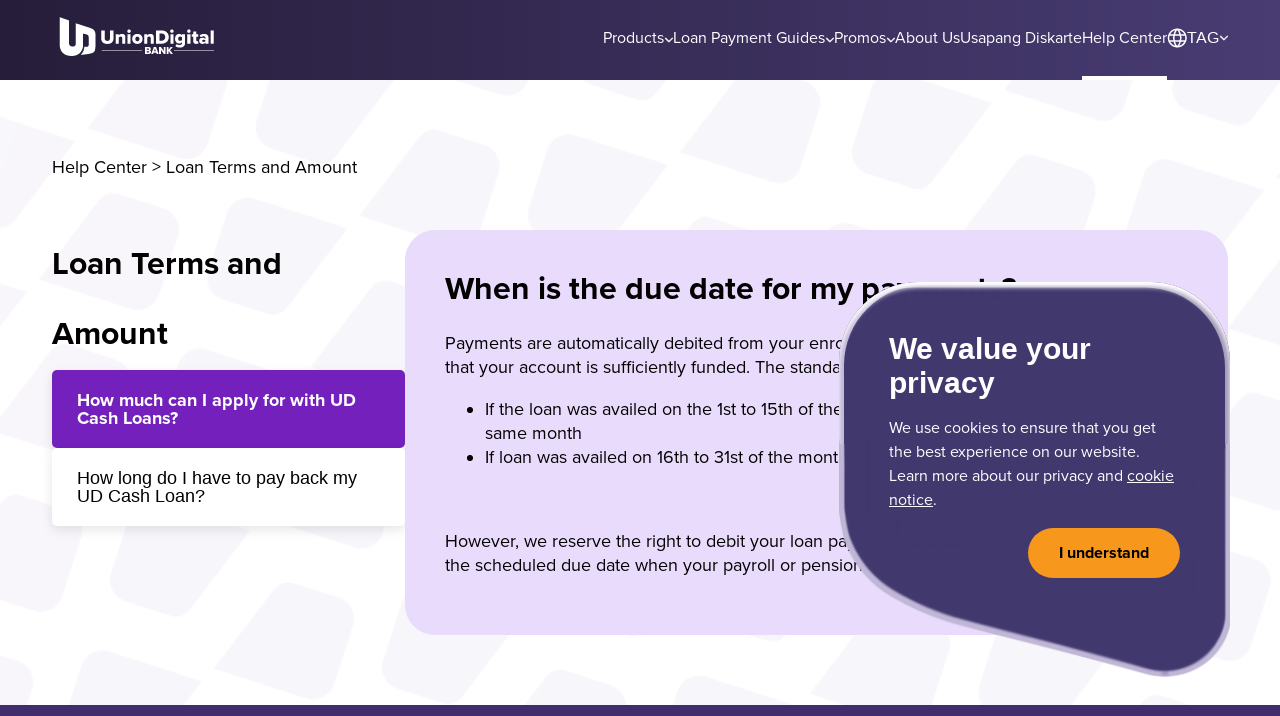

--- FILE ---
content_type: text/html
request_url: https://uniondigitalbank.io/tl/faqs/when-is-the-due-date-for-my-payments
body_size: 28330
content:
<!DOCTYPE html><html><head><meta charSet="utf-8"/><meta name="viewport" content="width=device-width, initial-scale=1, viewport-fit=cover"/><title>When is the due date for my payments?</title><meta name="robots" content="index,follow"/><meta name="description" content="When is the due date for my payments?"/><meta name="twitter:card" content="summary_large_image"/><meta name="twitter:site" content="@UnionDigitalPH"/><meta name="twitter:creator" content="@UnionDigitalPH"/><meta property="og:title" content="When is the due date for my payments?"/><meta property="og:description" content="When is the due date for my payments?"/><meta property="og:url" content="https://uniondigitalbank.io/tl/faqs/when-is-the-due-date-for-my-payments"/><meta property="og:image" content="https://lh4.googleusercontent.com/DVRrC7Ry1wShiZlyL32n9VjyeTE-NBS_Ukk1I_7YsW54oaK7zFm5oZq_3p0d5QJns5E"/><meta property="og:image:alt" content="UnionDigital Bank"/><meta property="og:image:type" content="image/jpeg"/><link rel="canonical" href="https://uniondigitalbank.io/tl/faqs/when-is-the-due-date-for-my-payments"/><script async="" nonce="14824156-d4f0-4491-ab09-8c87ee45d792" src="https://www.googletagmanager.com/gtag/js?id=G-V5NCJEGNE0"></script><script nonce="14824156-d4f0-4491-ab09-8c87ee45d792">
        window.dataLayer = window.dataLayer || [];
        function gtag(){dataLayer.push(arguments);}
        gtag('js', new Date());

        gtag('config', 'G-V5NCJEGNE0');
        </script><script nonce="14824156-d4f0-4491-ab09-8c87ee45d792">(function(h,o,t,j,a,r){
          h.hj=h.hj||function(){(h.hj.q=h.hj.q||[]).push(arguments)};
          h._hjSettings={hjid:3271114,hjsv:6};
          a=o.getElementsByTagName('head')[0];
          r=o.createElement('script');r.async=1;
          r.src=t+h._hjSettings.hjid+j+h._hjSettings.hjsv;
          a.appendChild(r);
        })(window,document,'https://static.hotjar.com/c/hotjar-','.js?sv=')</script><meta name="next-head-count" content="16"/><link rel="preload" href="/_next/static/css/866e6fb06da3447c.css" as="style"/><link rel="stylesheet" href="/_next/static/css/866e6fb06da3447c.css" data-n-g=""/><link rel="preload" href="/_next/static/css/15ea07fd4ac2f3b5.css" as="style"/><link rel="stylesheet" href="/_next/static/css/15ea07fd4ac2f3b5.css" data-n-p=""/><noscript data-n-css=""></noscript><script defer="" nomodule="" src="/_next/static/chunks/polyfills-5cd94c89d3acac5f.js"></script><script src="/_next/static/chunks/webpack-434fefa8f39d8fbc.js" defer=""></script><script src="/_next/static/chunks/framework-a87821de553db91d.js" defer=""></script><script src="/_next/static/chunks/main-2a9c662ddd7329fb.js" defer=""></script><script src="/_next/static/chunks/pages/_app-8d9a514308b0ff95.js" defer=""></script><script src="/_next/static/chunks/ea88be26-23d0fcd5556dee2d.js" defer=""></script><script src="/_next/static/chunks/75fc9c18-e61c2e0d9c9a0957.js" defer=""></script><script src="/_next/static/chunks/420-799fde00c8d18914.js" defer=""></script><script src="/_next/static/chunks/476-d889c105a15b0efd.js" defer=""></script><script src="/_next/static/chunks/249-e3ea1d2b6a7f51d9.js" defer=""></script><script src="/_next/static/chunks/915-893c23cb48240038.js" defer=""></script><script src="/_next/static/chunks/200-08cebf55d63d6349.js" defer=""></script><script src="/_next/static/chunks/pages/%5Blang%5D/faqs/%5Bslug%5D-1714907fdcbf84e5.js" defer=""></script><script src="/_next/static/w-Oag7Xs1uZGJGk5rif7n/_buildManifest.js" defer=""></script><script src="/_next/static/w-Oag7Xs1uZGJGk5rif7n/_ssgManifest.js" defer=""></script><script src="/_next/static/w-Oag7Xs1uZGJGk5rif7n/_middlewareManifest.js" defer=""></script></head><body><div id="__next"><div class="sc-593bbcd8-0 eWprtL"><div class="styles_loading_container__kS9j1"><div class="styles_loading_asset____0uz"></div></div></div></div><script id="__NEXT_DATA__" type="application/json">{"props":{"pageProps":{"article":{"url":"when-is-the-due-date-for-my-payments","seoTitle":"When is the due date for my payments?","seoDescription":"When is the due date for my payments?","answer":"\u003cp\u003ePayments are automatically debited from your enrolled deposit/savings account so make sure that your account is sufficiently funded. The standard schedule is as follows:\u003c/p\u003e\u003cul\u003e\u003cli\u003eIf the loan was availed on the 1st to 15th of the month: Due date is on the 30th day of the same month\u003c/li\u003e\u003cli\u003eIf loan was availed on 16th to 31st of the month: Due Date is on 15th day of the next month\u003c/li\u003e\u003c/ul\u003e\u003cp\u003e\u0026nbsp;\u003c/p\u003e\u003cp\u003eHowever, we reserve the right to debit your loan payment from your account 10-15 days before the scheduled due date when your payroll or pension is credited.\u003c/p\u003e","answer_taglish":"","question":"When is the due date for my payments?","question_taglish":null,"faq_sub_category":{"data":{"attributes":{"title":"Loan Terms and Amount","__typename":"FaqSubCategory"},"__typename":"FaqSubCategoryEntity"},"__typename":"FaqSubCategoryEntityResponse"},"__typename":"AccArticle"},"articlesMenu":{"title":"Loan Terms and Amount","title_taglish":null,"faq_categories":{"data":[{"attributes":{"title":"UD Cash Loans","title_taglish":null,"__typename":"FaqCategory"},"__typename":"FaqCategoryEntity"}],"__typename":"FaqCategoryRelationResponseCollection"},"faq_articles":{"data":[{"attributes":{"answer":"\u003cul\u003e\u003cli\u003eThe loan amount you can apply for depends on different factors and may be different for each customer.\u003c/li\u003e\u003cli\u003eWe will carefully review your loan application to make sure that the loan amount approved for you will be the best fit for your needs.\u003c/li\u003e\u003cli\u003eIf you get approved on your initial loan, make sure to pay your monthly amount due on time, so that you can get a chance to be approved for a higher loan amount when you apply for your next UD Cash Loan.\u003c/li\u003e\u003c/ul\u003e","question":"How much can I apply for with UD Cash Loans?","url":"ud-cash-loans-how-much","__typename":"AccArticle"},"__typename":"AccArticleEntity"},{"attributes":{"answer":"\u003cul\u003e\u003cli\u003eYour loan term, or the number of months when you will pay back your loan, depends on different factors and may be different for each customer.\u003c/li\u003e\u003cli\u003eFor first-time borrowers, we usually offer loan terms from 1 month to a maximum of 3 months.\u003c/li\u003e\u003cli\u003eIf you get approved on your initial loan, make sure to pay your monthly amount due on time, so that you can get a chance to be approved for a higher loan amount when you apply for your next UD Cash Loan.\u003c/li\u003e\u003c/ul\u003e","question":"How long do I have to pay back my UD Cash Loan?","url":"ud-cash-loans-terms","__typename":"AccArticle"},"__typename":"AccArticleEntity"}],"__typename":"AccArticleRelationResponseCollection"},"__typename":"FaqSubCategory"},"breadcrumbs":{"data":[{"attributes":{"title":"UD Cash Loans","title_taglish":null,"__typename":"FaqCategory"},"__typename":"FaqCategoryEntity"}],"__typename":"FaqCategoryRelationResponseCollection"},"privacyNoticeData":{"name":"Privacy Notices","slug":"privacy-policy","createdAt":"2024-03-19T09:25:26.000Z","updatedAt":"2025-08-16T06:58:13.041Z","seoPageTitle":"Privacy Notices | UnionDigital Bank","seoDescription":null,"publishedAt":"2024-03-19T09:42:46.101Z","isHeaderVisible":true,"isFooterVisible":true,"pageContents":[{"id":10,"__component":"page-components.tabs-section","cms_internal_id":"PN-MAIN","anchorID":null,"isVisible":true,"title":"\u003cp\u003ePrivacy Notices\u003c/p\u003e","title_taglish":"","description":"","description_taglish":"","backgroundColor":null,"useImageBackground":false,"fontColor":null}]},"cookieNoticeData":{"page":{"data":{"attributes":{"pageContents":[{"__typename":"ComponentPageComponentsPageTitle"},{"__typename":"ComponentPageComponentsImageSection"},{"anchorID":null,"sectionVersion":null,"__typename":"ComponentLegalComponentsLegalDocumentSection"},{"anchorID":null,"sectionVersion":null,"__typename":"ComponentLegalComponentsLegalDocumentSection"},{"anchorID":null,"sectionVersion":null,"__typename":"ComponentLegalComponentsLegalDocumentSection"},{"anchorID":null,"sectionVersion":null,"__typename":"ComponentLegalComponentsLegalDocumentSection"},{"anchorID":null,"sectionVersion":null,"__typename":"ComponentLegalComponentsLegalDocumentSection"},{"anchorID":null,"sectionVersion":null,"__typename":"ComponentLegalComponentsLegalDocumentSection"},{"anchorID":null,"sectionVersion":null,"__typename":"ComponentLegalComponentsLegalDocumentSection"},{"anchorID":null,"sectionVersion":null,"__typename":"ComponentLegalComponentsLegalDocumentSection"},{"anchorID":null,"sectionVersion":null,"__typename":"ComponentLegalComponentsLegalDocumentSection"},{"anchorID":null,"sectionVersion":null,"__typename":"ComponentLegalComponentsLegalDocumentSection"},{"anchorID":null,"sectionVersion":null,"__typename":"ComponentLegalComponentsLegalDocumentSection"},{"anchorID":null,"sectionVersion":null,"__typename":"ComponentLegalComponentsLegalDocumentSection"},{"anchorID":null,"sectionVersion":null,"__typename":"ComponentLegalComponentsLegalDocumentSection"},{"anchorID":null,"sectionVersion":null,"__typename":"ComponentLegalComponentsLegalDocumentSection"},{"anchorID":null,"sectionVersion":null,"__typename":"ComponentLegalComponentsLegalDocumentSection"}],"__typename":"Page"},"__typename":"PageEntity"},"__typename":"PageEntityResponse"},"cookieNotice":{"data":{"attributes":{"title":"We value your privacy","title_taglish":null,"buttonContent":"I understand","buttonContent_taglish":null,"noticeContent":"\u003cp\u003eWe use cookies to ensure that you get the best experience on our website. Learn more about our privacy and \u003ca href=\"/privacy-policy#cookie-policy\"\u003ecookie notice\u003c/a\u003e.\u003c/p\u003e","noticeContent_taglish":null,"__typename":"CookieNotice"},"__typename":"CookieNoticeEntity"},"__typename":"CookieNoticeEntityResponse"}},"headerData":{"navigationLinks":{"data":[{"id":"39","attributes":{"name":"News","url":"/news","isVisible":true,"isPortrait":false,"isNewTab":false,"title":"News","title_taglish":null,"orderNumber":6,"navigationLinksLevel2":[],"__typename":"NavigationLink"},"__typename":"NavigationLinkEntity"},{"id":"40","attributes":{"name":"Products","url":null,"isVisible":true,"isPortrait":true,"isNewTab":false,"title":"Products","title_taglish":null,"orderNumber":1,"navigationLinksLevel2":[{"name":"Savings","url":"/products-savings","isNewTab":true,"title":"UD Main Bank Account","title_taglish":null,"isVisible":true,"icon":{"data":null,"__typename":"UploadFileEntityResponse"},"NavigationLinksLevel3":[],"__typename":"ComponentNavComponentsNavigationLinksLevel2"},{"name":"Time Deposits","url":"/products-time-deposit","isNewTab":true,"title":"UD Time Deposit","title_taglish":null,"isVisible":true,"icon":{"data":null,"__typename":"UploadFileEntityResponse"},"NavigationLinksLevel3":[],"__typename":"ComponentNavComponentsNavigationLinksLevel2"},{"name":"Rates \u0026 Fees","url":"/product-rates-fees","isNewTab":true,"title":"UnionDigital Bank Rates \u0026 Fees","title_taglish":null,"isVisible":true,"icon":{"data":null,"__typename":"UploadFileEntityResponse"},"NavigationLinksLevel3":[],"__typename":"ComponentNavComponentsNavigationLinksLevel2"}],"__typename":"NavigationLink"},"__typename":"NavigationLinkEntity"},{"id":"41","attributes":{"name":"Promos","url":null,"isVisible":true,"isPortrait":true,"isNewTab":true,"title":"Promos","title_taglish":null,"orderNumber":2,"navigationLinksLevel2":[{"name":"Account Opening \u0026 Deposits","url":null,"isNewTab":true,"title":"Account Opening \u0026 Deposits","title_taglish":null,"isVisible":true,"icon":{"data":null,"__typename":"UploadFileEntityResponse"},"NavigationLinksLevel3":[{"name":"UD Account Opening","url":"/account-opening-promo","isNewTab":true,"title":"UD Account Opening","title_taglish":null,"isVisible":true,"__typename":"ComponentNavComponentsNavigationLinksLevel3"},{"name":"mWell Promo","url":"/uniondigital-mwell-raffle-promo","isNewTab":true,"title":"mWell Promo","title_taglish":null,"isVisible":true,"__typename":"ComponentNavComponentsNavigationLinksLevel3"},{"name":"Hamilton Raffle Promo","url":"/uniondigital-hamilton-raffle-promo","isNewTab":true,"title":"Hamilton Raffle Promo","title_taglish":null,"isVisible":false,"__typename":"ComponentNavComponentsNavigationLinksLevel3"},{"name":"Piso Panalo Promo","url":"/uniondigital-piso-panalo-promo","isNewTab":true,"title":"Piso Panalo Promo","title_taglish":null,"isVisible":true,"__typename":"ComponentNavComponentsNavigationLinksLevel3"},{"name":"UBEHVersary Grand Promo","url":"/uniondigital-ubehversary-grand-promo","isNewTab":false,"title":"UBEHVersary Grand Promo","title_taglish":null,"isVisible":true,"__typename":"ComponentNavComponentsNavigationLinksLevel3"},{"name":"UBEH iPhone 14","url":"/uniondigital-promo-ubeh-iphone","isNewTab":false,"title":"UBEH iPhone 14 Raffle","title_taglish":null,"isVisible":true,"__typename":"ComponentNavComponentsNavigationLinksLevel3"},{"name":"Bruno Mars","url":"/uniondigital-promo-bruno-mars-raffle","isNewTab":true,"title":"Bruno Mars Raffle","title_taglish":null,"isVisible":true,"__typename":"ComponentNavComponentsNavigationLinksLevel3"}],"__typename":"ComponentNavComponentsNavigationLinksLevel2"},{"name":"Payments \u0026 Transfers","url":null,"isNewTab":false,"title":"Payments \u0026 Transfers","title_taglish":null,"isVisible":true,"icon":{"data":null,"__typename":"UploadFileEntityResponse"},"NavigationLinksLevel3":[{"name":"Free InstaPay Transfers","url":"/uniondigital-free-instapay-promo","isNewTab":true,"title":"Free InstaPay Transfers","title_taglish":null,"isVisible":true,"__typename":"ComponentNavComponentsNavigationLinksLevel3"}],"__typename":"ComponentNavComponentsNavigationLinksLevel2"},{"name":"Loans","url":null,"isNewTab":false,"title":"Loans","title_taglish":null,"isVisible":true,"icon":{"data":null,"__typename":"UploadFileEntityResponse"},"NavigationLinksLevel3":[{"name":"UD Loans Gadget Galore Giveaway","url":"/uniondigital-loans-gadget-galore-giveaway","isNewTab":true,"title":"UD Loans Gadget Galore Giveaway","title_taglish":null,"isVisible":true,"__typename":"ComponentNavComponentsNavigationLinksLevel3"}],"__typename":"ComponentNavComponentsNavigationLinksLevel2"}],"__typename":"NavigationLink"},"__typename":"NavigationLinkEntity"},{"id":"4","attributes":{"name":"Help Center","url":"/faqs","isVisible":true,"isPortrait":false,"isNewTab":false,"title":"Help Center","title_taglish":null,"orderNumber":7,"navigationLinksLevel2":[],"__typename":"NavigationLink"},"__typename":"NavigationLinkEntity"},{"id":"1","attributes":{"name":"About Us","url":"/about-us","isVisible":true,"isPortrait":false,"isNewTab":false,"title":"About Us","title_taglish":null,"orderNumber":4,"navigationLinksLevel2":[],"__typename":"NavigationLink"},"__typename":"NavigationLinkEntity"},{"id":"2","attributes":{"name":"Careers","url":"/careers","isVisible":true,"isPortrait":false,"isNewTab":false,"title":"Careers","title_taglish":null,"orderNumber":5,"navigationLinksLevel2":[],"__typename":"NavigationLink"},"__typename":"NavigationLinkEntity"},{"id":"3","attributes":{"name":"Learn","url":"/learn","isVisible":true,"isPortrait":false,"isNewTab":false,"title":"Learn","title_taglish":null,"orderNumber":3,"navigationLinksLevel2":[],"__typename":"NavigationLink"},"__typename":"NavigationLinkEntity"}],"__typename":"NavigationLinkEntityResponseCollection"}},"siteMessagesData":[],"footerData":{"footerTitle":{"title":"Connect with Us","title_taglish":null,"isVisible":true,"__typename":"ComponentFooterFooterTitle"},"socialMediaLinks":[{"url":"https://web.facebook.com/UnionDigitalBank","isVisible":true,"name":"facebook-social-icon","icon":{"data":{"attributes":{"url":"https://d15gk6c8m27j2.cloudfront.net/facebook_34e7f9ee4f.png","__typename":"UploadFile"},"__typename":"UploadFileEntity"},"__typename":"UploadFileEntityResponse"},"__typename":"ComponentFooterSocialMediaLinks"},{"url":"https://www.linkedin.com/company/uniondigitalph","isVisible":true,"name":"linkedin-social-icon","icon":{"data":{"attributes":{"url":"https://d15gk6c8m27j2.cloudfront.net/linkedin_599909d503.png","__typename":"UploadFile"},"__typename":"UploadFileEntity"},"__typename":"UploadFileEntityResponse"},"__typename":"ComponentFooterSocialMediaLinks"},{"url":"https://www.youtube.com/channel/UCZWdYnqjFp2-TuoD816VrMg","isVisible":true,"name":"youtube-social-icon","icon":{"data":{"attributes":{"url":"https://d15gk6c8m27j2.cloudfront.net/youtube_9fc6d3057d.png","__typename":"UploadFile"},"__typename":"UploadFileEntity"},"__typename":"UploadFileEntityResponse"},"__typename":"ComponentFooterSocialMediaLinks"}],"footerSections":{"firstBlockText":"\u003cp\u003eFor concerns, you may email us at \u003ca href=\"mailto:help@uniondigitalbank.io\" target=\"_blank\" rel=\"noopener noreferrer\"\u003ehelp@uniondigitalbank.io\u003c/a\u003e\u003c/p\u003e\u003cp\u003e\u0026nbsp;\u003c/p\u003e\u003cp\u003eFor lost mobile phones or to report fraudulent / unauthorized transactions, call us on our emergency hotline (+632)8555-5207.\u003c/p\u003e\u003cp\u003e\u0026nbsp;\u003c/p\u003e\u003cp\u003eFor more details about UnionDigital Bank's customer feedback procedures, please read our\u0026nbsp;\u003ca href=\"/customer-feedback-mechanism\"\u003eCustomer Feedback Mechanism\u003c/a\u003e\u003c/p\u003e\u003cp\u003e\u0026nbsp;\u003c/p\u003e\u003cp\u003eUnionBank Plaza Bldg., Meralco Ave. corner Onyx St., Ortigas Center, Pasig City, Philippines\u003c/p\u003e\u003cp\u003e\u0026nbsp;\u003c/p\u003e\u003cp\u003e\u003ca href=\"/about-us\"\u003eAbout Us\u003c/a\u003e | \u003ca href=\"/careers\"\u003eCareers\u003c/a\u003e | \u003ca href=\"/faqs\"\u003eHelp Center\u003c/a\u003e | \u003ca href=\"/terms-and-conditions\"\u003eTerms \u0026amp; Conditions\u003c/a\u003e | \u003ca href=\"/privacy-statement\" target=\"_blank\" rel=\"noopener noreferrer\"\u003ePrivacy Statement\u003c/a\u003e | \u003ca href=\"/privacy-policy\"\u003ePrivacy Notice\u003c/a\u003e | \u003ca href=\"/disclosures\" target=\"_blank\" rel=\"noopener noreferrer\"\u003eDisclosures\u003c/a\u003e\u003c/p\u003e","firstBlockText_taglish":"","secondBlockText":"\u003cp\u003eUnionDigital Bank Inc. is regulated by the Bangko Sentral ng Pilipinas.\u003c/p\u003e\u003cp\u003e\u003ca href=\"https://www.bsp.gov.ph\" target=\"_blank\" rel=\"noopener noreferrer\"\u003ehttps://www.bsp.gov.ph\u003c/a\u003e\u0026nbsp;\u003c/p\u003e\u003cp\u003e\u0026nbsp;\u003c/p\u003e\u003cp\u003eCopyright © 2025 UnionDigital Bank Inc.\u003c/p\u003e","secondBlockText_taglish":"","isFirstBlockVisible":true,"isSecondBlockVisible":true,"__typename":"ComponentFooterFooterSection"},"appDownloadLinks":{"headerText":"Download our App","headerText_taglish":null,"isAppDownloadLinksSectionVisible":true,"isHuaweiAppVisible":true,"isGooglePlayVisible":true,"isAppStoreVisible":true,"huaweiAppIcon":{"data":{"attributes":{"url":"https://d15gk6c8m27j2.cloudfront.net/huawei_1fe3493860.png","__typename":"UploadFile"},"__typename":"UploadFileEntity"},"__typename":"UploadFileEntityResponse"},"googlePlayIcon":{"data":{"attributes":{"url":"https://d15gk6c8m27j2.cloudfront.net/google_App_ad585354c1.png","__typename":"UploadFile"},"__typename":"UploadFileEntity"},"__typename":"UploadFileEntityResponse"},"appStoreIcon":{"data":{"attributes":{"url":"https://d15gk6c8m27j2.cloudfront.net/appstore_7fea075e6b.png","__typename":"UploadFile"},"__typename":"UploadFileEntity"},"__typename":"UploadFileEntityResponse"},"huaweiAppUrl":"https://udbank.onelink.me/eyDu/webf","googlePlayUrl":"https://udbank.onelink.me/eyDu/webf","appStoreUrl":"https://udbank.onelink.me/eyDu/webf","isHuaweiAppQRVisible":false,"isGooglePlayAppStoreQRVisible":true,"huaweiAppQR":{"data":{"attributes":{"url":"https://d15gk6c8m27j2.cloudfront.net/UD_Website_HUA_6e809a68ff.png","__typename":"UploadFile"},"__typename":"UploadFileEntity"},"__typename":"UploadFileEntityResponse"},"googlePlayAppStoreQR":{"data":{"attributes":{"url":"https://d15gk6c8m27j2.cloudfront.net/Apps_Flyer_QR_cf60b7e245.png","__typename":"UploadFile"},"__typename":"UploadFileEntity"},"__typename":"UploadFileEntityResponse"},"huaweiAppQRAltText":null,"googlePlayAppStoreQRAltText":null,"googlePlayIconAltText":null,"appStoreIconAltText":null,"huaweiAppIconAltText":null,"__typename":"ComponentFooterAppDownloadLinks"},"__typename":"Footer"},"generalValuesData":{"showMoreButtonText":"Show more","showMoreButtonText_taglish":null,"noResultText":"No results found","noResultText_taglish":null,"isLanguageTransitionEnabled":true,"submitATicket":{"name":"SubmitTicket","text":"\u003cp\u003eHave more questions? Please reach out to us at \u003ca href=\"mailto:help@uniondigitalbank.io\" target=\"_blank\" rel=\"noopener noreferrer\"\u003ehelp@uniondigitalbank.io\u003c/a\u003e and we’ll be glad to assist you right away.\u003c/p\u003e","text_taglish":"","__typename":"ComponentFaqComponentsSubmitATicket"},"navigationLinkButton":null,"loadingIcon":{"data":{"attributes":{"url":"https://d15gk6c8m27j2.cloudfront.net/UD_Logo_d1d7c74fc8.json","__typename":"UploadFile"},"__typename":"UploadFileEntity"},"__typename":"UploadFileEntityResponse"},"__typename":"General"},"faqArticleHeaderData":{"divTitle":"\u003cp\u003eHOW CAN WE HELP YOU\u003c/p\u003e","divTitle_taglish":"","description":"","description_taglish":"","__typename":"ComponentPageComponentsWelcomeSection","useBackgroundImage":true,"backgroundImage":{"data":{"attributes":{"url":"https://d15gk6c8m27j2.cloudfront.net/help_center_banner_1dc86b2836.png","width":1440,"height":600,"__typename":"UploadFile"},"__typename":"UploadFileEntity"},"__typename":"UploadFileEntityResponse"},"bulletList":[],"firstButtonOrange":null,"secondButtonBlue":null,"bgColor":"Solid_Purple","isVisible":true,"areButtonsPositionVertical":false,"welcomeSectionVertical":"Bottom","welcomeSectionHorizontal":"Center","withPaddingTop":null,"withPaddingBottom":null,"photo":null},"popupNoticeData":null,"navigationItems":{"navigationLinks":[{"name":"Products","name_taglish":null,"url":null,"isVisible":true,"isNewTab":false,"subNavigationLinks":[{"name":"UD Save","name_taglish":null,"isVisible":true,"url":"/products-savings","isNewTab":false,"altText":null,"description":null,"description_taglish":null,"icon":{"data":{"attributes":{"url":"https://d15gk6c8m27j2.cloudfront.net/Group_2315dceb5a.png","__typename":"UploadFile"},"__typename":"UploadFileEntity"},"__typename":"UploadFileEntityResponse"},"__typename":"ComponentPageComponentsSubNavigationLinks"},{"name":"UD Time Deposit","name_taglish":null,"isVisible":true,"url":"/products-time-deposit","isNewTab":false,"altText":null,"description":null,"description_taglish":null,"icon":{"data":{"attributes":{"url":"https://d15gk6c8m27j2.cloudfront.net/Group_1582_d0415a63ad_94f82ae810.png","__typename":"UploadFile"},"__typename":"UploadFileEntity"},"__typename":"UploadFileEntityResponse"},"__typename":"ComponentPageComponentsSubNavigationLinks"},{"name":"Rates \u0026 Fees","name_taglish":null,"isVisible":true,"url":"/product-rates-fees","isNewTab":false,"altText":null,"description":null,"description_taglish":null,"icon":{"data":{"attributes":{"url":"https://d15gk6c8m27j2.cloudfront.net/Group_1582_2_9072c0dac9_5e5be68321.png","__typename":"UploadFile"},"__typename":"UploadFileEntity"},"__typename":"UploadFileEntityResponse"},"__typename":"ComponentPageComponentsSubNavigationLinks"}],"__typename":"ComponentPageComponentsNavigationLinks"},{"name":"Loan Payment Guides","name_taglish":null,"url":null,"isVisible":true,"isNewTab":true,"subNavigationLinks":[{"name":"UD Cash Loans","name_taglish":null,"isVisible":true,"url":"/guides-ud-cash-loans","isNewTab":false,"altText":null,"description":null,"description_taglish":null,"icon":{"data":null,"__typename":"UploadFileEntityResponse"},"__typename":"ComponentPageComponentsSubNavigationLinks"},{"name":"UD Loans","name_taglish":null,"isVisible":true,"url":"/guides-ud-loans","isNewTab":false,"altText":null,"description":null,"description_taglish":null,"icon":{"data":null,"__typename":"UploadFileEntityResponse"},"__typename":"ComponentPageComponentsSubNavigationLinks"}],"__typename":"ComponentPageComponentsNavigationLinks"},{"name":"Promos","name_taglish":null,"url":null,"isVisible":true,"isNewTab":false,"subNavigationLinks":[{"name":"UD Bills Payment Raffle","name_taglish":null,"isVisible":true,"url":"/promo-ud-bills-raffle","isNewTab":false,"altText":null,"description":null,"description_taglish":null,"icon":{"data":null,"__typename":"UploadFileEntityResponse"},"__typename":"ComponentPageComponentsSubNavigationLinks"},{"name":"UD Loans iPhone 17 Raffle","name_taglish":null,"isVisible":true,"url":"/promo-ud-loans-iphone-17-raffle","isNewTab":false,"altText":null,"description":null,"description_taglish":null,"icon":{"data":null,"__typename":"UploadFileEntityResponse"},"__typename":"ComponentPageComponentsSubNavigationLinks"},{"name":"UD Bills Payment Cashback Promo","name_taglish":null,"isVisible":true,"url":"/promo-ud-bills-cashback","isNewTab":false,"altText":null,"description":null,"description_taglish":null,"icon":{"data":null,"__typename":"UploadFileEntityResponse"},"__typename":"ComponentPageComponentsSubNavigationLinks"},{"name":"UD InstaPay Raffle","name_taglish":null,"isVisible":true,"url":"/promo-ud-instapay-raffle","isNewTab":false,"altText":null,"description":null,"description_taglish":null,"icon":{"data":null,"__typename":"UploadFileEntityResponse"},"__typename":"ComponentPageComponentsSubNavigationLinks"},{"name":"UD Loans Hakot to Check Out Promo","name_taglish":null,"isVisible":true,"url":"/promo-ud-loans-hakot-to-checkout","isNewTab":false,"altText":null,"description":null,"description_taglish":null,"icon":{"data":null,"__typename":"UploadFileEntityResponse"},"__typename":"ComponentPageComponentsSubNavigationLinks"},{"name":"UD Grand Giveaway","name_taglish":null,"isVisible":true,"url":"/promo-ud-grand-giveaway","isNewTab":false,"altText":null,"description":null,"description_taglish":null,"icon":{"data":null,"__typename":"UploadFileEntityResponse"},"__typename":"ComponentPageComponentsSubNavigationLinks"},{"name":"UD Loans iPhone 16 Pro Max Raffle","name_taglish":null,"isVisible":true,"url":"/promo-ud-loans-iphone-16-pro-max","isNewTab":false,"altText":null,"description":null,"description_taglish":null,"icon":{"data":null,"__typename":"UploadFileEntityResponse"},"__typename":"ComponentPageComponentsSubNavigationLinks"},{"name":"UD Piso Serye Promo","name_taglish":null,"isVisible":true,"url":"/promo-ud-piso-serye","isNewTab":true,"altText":null,"description":null,"description_taglish":null,"icon":{"data":null,"__typename":"UploadFileEntityResponse"},"__typename":"ComponentPageComponentsSubNavigationLinks"},{"name":"UD Kaya Motor Promo","name_taglish":null,"isVisible":true,"url":"/promo-ud-kaya-motor","isNewTab":false,"altText":null,"description":null,"description_taglish":null,"icon":{"data":null,"__typename":"UploadFileEntityResponse"},"__typename":"ComponentPageComponentsSubNavigationLinks"},{"name":"Free InstaPay Transfers","name_taglish":null,"isVisible":true,"url":"/uniondigital-free-instapay-promo","isNewTab":false,"altText":null,"description":null,"description_taglish":null,"icon":{"data":null,"__typename":"UploadFileEntityResponse"},"__typename":"ComponentPageComponentsSubNavigationLinks"}],"__typename":"ComponentPageComponentsNavigationLinks"},{"name":"About Us","name_taglish":null,"url":"/about-us","isVisible":true,"isNewTab":false,"subNavigationLinks":[],"__typename":"ComponentPageComponentsNavigationLinks"},{"name":"Usapang Diskarte","name_taglish":null,"url":"/learn","isVisible":true,"isNewTab":false,"subNavigationLinks":[],"__typename":"ComponentPageComponentsNavigationLinks"},{"name":"Help Center","name_taglish":null,"url":"/faqs","isVisible":true,"isNewTab":false,"subNavigationLinks":[],"__typename":"ComponentPageComponentsNavigationLinks"}],"__typename":"NavigationBar"}},"__N_SSG":true},"page":"/[lang]/faqs/[slug]","query":{"lang":"tl","slug":"when-is-the-due-date-for-my-payments"},"buildId":"w-Oag7Xs1uZGJGk5rif7n","isFallback":false,"gsp":true,"scriptLoader":[]}</script></body></html>

--- FILE ---
content_type: text/css
request_url: https://uniondigitalbank.io/_next/static/css/866e6fb06da3447c.css
body_size: 6373
content:
@font-face{font-family:ProximaNova;src:url(/assets/font/ProximaNova/ProximaNova-Regular.otf);font-display:block}@font-face{font-family:ProximaNova-ExtraBold;src:url(/assets/font/ProximaNova/ProximaNova-Extrabold.otf);font-display:block}@font-face{font-family:ProximaNova-Bold;src:url(/assets/font/ProximaNova/ProximaNova-Bold.otf);font-display:block}@font-face{font-family:ProximaNova-Light;src:url(/assets/font/ProximaNova/ProximaNova-Light.otf);font-display:block}html{padding:env(safe-area-inset)}body,html{padding:0;margin:0;font-family:ProximaNova,sans-serif;font-size:25px;overflow-x:unset}input{font-size:16px}a{color:#f8981d}h1{font-family:ProximaNova-Bold,sans-serif}h1,h1>span>strong,h1>strong{font-size:88px;line-height:88px}h1>span>strong,h1>strong{font-family:ProximaNova-ExtraBold,sans-serif;color:inherit!important}h2{font-family:ProximaNova-Bold,sans-serif}h2,h2>span>strong,h2>strong{font-size:61px;line-height:64px}h2>span>strong,h2>strong{font-family:ProximaNova-ExtraBold,sans-serif;color:inherit!important}h3{font-family:ProximaNova-Bold,sans-serif}h3,h3>span>strong,h3>strong{font-size:51px;line-height:56px}h3>span>strong,h3>strong{font-family:ProximaNova-ExtraBold,sans-serif;color:inherit!important}h4{font-family:ProximaNova-Bold,sans-serif}h4,h4>span>strong,h4>strong{font-size:30px;line-height:34px}h4>span>strong,h4>strong{font-family:ProximaNova-ExtraBold,sans-serif;color:inherit!important}@media (max-width:600px){h1,h1>span>strong,h1>strong{font-size:41px;line-height:46px}h2,h2>span>strong,h2>strong{font-size:44px;line-height:52px}h3,h3>span>strong,h3>strong{font-size:40px;line-height:39px}h4,h4>span>strong,h4>strong{font-size:28px;line-height:30px}}strong{font-family:ProximaNova-Bold,sans-serif}ol,p,strong,ul{color:inherit;font-size:25px;line-height:32px}*{box-sizing:border-box}.notice-content a{text-decoration:underline!important}.marker-green{background-color:#62f962}.marker-yellow{background-color:#fdfd77}.marker-pink{background-color:#fc7899}.marker-blue{background-color:#72ccfd}.pen-red{color:#e71313}.pen-green,.pen-red{background-color:transparent}.pen-green{color:#128a00}.no-scroll{overflow:hidden}.fade-in-bottom{-webkit-animation:fade-in-bottom .7s cubic-bezier(.39,.575,.565,1) both;animation:fade-in-bottom .7s cubic-bezier(.39,.575,.565,1) both}@-webkit-keyframes fade-in-bottom{0%{transform:translateY(20px);opacity:0}to{transform:translateY(0);opacity:1}}@keyframes fade-in-bottom{0%{transform:translateY(20px);opacity:0}to{transform:translateY(0);opacity:1}}.fade-in{-webkit-animation:fade-in .5s cubic-bezier(.39,.575,.565,1) both;animation:fade-in .5s cubic-bezier(.39,.575,.565,1) both}@-webkit-keyframes fade-in{0%{opacity:0}to{opacity:1}}@keyframes fade-in{0%{opacity:0}to{opacity:1}}@-webkit-keyframes slide-in-right{0%{transform:translateX(1000px);opacity:0}to{transform:translateX(0);opacity:1}}@keyframes slide-in-right{0%{transform:translateX(1000px);opacity:0}to{transform:translateX(0);opacity:1}}.slide-in-right{-webkit-animation:slide-in-right .4s cubic-bezier(.25,.46,.45,.94) both;animation:slide-in-right .4s cubic-bezier(.25,.46,.45,.94) both}@-webkit-keyframes slide-in-left{0%{transform:translateX(-1000px);opacity:0}to{transform:translateX(0);opacity:1}}@keyframes slide-in-left{0%{transform:translateX(-1000px);opacity:0}to{transform:translateX(0);opacity:1}}.slide-in-left{-webkit-animation:slide-in-left .4s cubic-bezier(.25,.46,.45,.94) both;animation:slide-in-left .4s cubic-bezier(.25,.46,.45,.94) both}@-webkit-keyframes pulse-selected{0%{box-shadow:0 0 0 0 rgba(91,211,219,.897)}to{box-shadow:0 0 0 20px transparent}}@keyframes pulse-selected{0%{box-shadow:0 0 0 0 rgba(91,211,219,.897)}to{box-shadow:0 0 0 20px transparent}}@-webkit-keyframes spin{0%{transform:rotate(0deg)}to{transform:rotate(1turn)}}@keyframes spin{0%{transform:rotate(0deg)}to{transform:rotate(1turn)}}@-webkit-keyframes half-spin{0%{transform:rotate(0deg)}to{transform:rotate(-180deg)}}@keyframes half-spin{0%{transform:rotate(0deg)}to{transform:rotate(-180deg)}}@-webkit-keyframes half-spin-reverse{0%{transform:rotate(-180deg)}to{transform:rotate(0deg)}}@keyframes half-spin-reverse{0%{transform:rotate(-180deg)}to{transform:rotate(0deg)}}@-webkit-keyframes blink-2{0%{opacity:1}50%{opacity:.2}to{opacity:1}}@keyframes blink-2{0%{opacity:1}50%{opacity:.2}to{opacity:1}}.blink-2{-webkit-animation:blink-2 1.5s infinite both;animation:blink-2 1.5s infinite both}.spin{-webkit-animation-name:spin;animation-name:spin;-webkit-animation-duration:1s;animation-duration:1s;-webkit-animation-iteration-count:infinite;animation-iteration-count:infinite;-webkit-animation-timing-function:linear;animation-timing-function:linear}.half-spin{-webkit-animation-name:half-spin;animation-name:half-spin;-webkit-animation-fill-mode:forwards;animation-fill-mode:forwards}.half-spin,.half-spin-reverse{-webkit-animation-duration:.5s;animation-duration:.5s}.half-spin-reverse{-webkit-animation-name:half-spin-reverse;animation-name:half-spin-reverse;-webkit-animation-fill-mode:forwards;animation-fill-mode:forwards}.dl-1{-webkit-animation-delay:.1s;animation-delay:.1s}.dl-2{-webkit-animation-delay:.2s;animation-delay:.2s}.dl-3{-webkit-animation-delay:.3s;animation-delay:.3s}.dl-4{-webkit-animation-delay:.4s;animation-delay:.4s}.dl-5{-webkit-animation-delay:.5s;animation-delay:.5s}.dl-6{-webkit-animation-delay:.6s;animation-delay:.6s}.dl-7{-webkit-animation-delay:.7s;animation-delay:.7s}.dl-8{-webkit-animation-delay:.8s;animation-delay:.8s}.dl-9{-webkit-animation-delay:.9s;animation-delay:.9s}.dl-10{-webkit-animation-delay:1s;animation-delay:1s}.page_not_found{background:linear-gradient(270deg,#faa722,#8052c1,#52279e);min-height:100vh;display:grid;place-items:center}.page_not_found_container{margin:30px;max-width:670px;display:flex;align-items:center;flex-direction:column}.page_not_found_container h1{font-family:ProximaNova-Bold,sans-serif;font-style:normal;font-size:88px;line-height:88px;margin-top:20px;text-align:center;color:#ebebeb}.page_not_found_container p{font-style:normal;font-size:25px;line-height:32px;text-align:center;color:#ebebeb}@media(max-width:599px){.page_not_found_container h1{font-size:50px;line-height:56px;margin-top:20px}.page_not_found_container p{font-size:25px;line-height:32px}}@media(max-width:320px){.page_not_found_container h1{font-size:40px;line-height:56px;margin-top:20px}}

--- FILE ---
content_type: text/css
request_url: https://uniondigitalbank.io/_next/static/css/15ea07fd4ac2f3b5.css
body_size: 81896
content:
.styles_button__bs9mT{font-family:ProximaNova-Bold,sans-serif;display:block;font-size:16px;line-height:32px;margin:15px 0;border-radius:66px;border:1px solid transparent;outline:none;background:#1ebce8;cursor:pointer;padding:8px 30px;color:#000;z-index:100;transition:all .2s ease-out}.styles_button_animation__ncpXw:focus-visible,.styles_button_animation__ncpXw:hover{background-color:#fff;color:#faa722;transform:translateY(-5px);box-shadow:0 4px 8px 0 rgba(0,0,0,.25);outline:1.5px solid #faa722}.styles_button_animation__ncpXw:active{transform:translateY(0);background-color:#faa722;color:#000;outline:1px solid transparent}.styles_button_primary__cls03{background:#f8981d}@media(max-width:930px)and (orientation:landscape){.styles_button__bs9mT{margin:15px auto 0}}@media(max-width:1199px){.styles_button__bs9mT{padding:8px 15px}}@media(max-width:700px){.styles_button__bs9mT{padding:8px 13px}}@media(max-width:600px){.styles_button__bs9mT{padding:8px 30px}}.style_content_container__kbfMg{width:100%;position:relative;max-width:1176px}@media(max-width:1199px){.style_content_container__kbfMg{padding:0 20px}}@media(max-width:599px){.style_content_container__kbfMg{min-width:100%;padding:0 20px!important}}.style_content_container_margin_top_bottom__M4PCs{margin-top:17.5px;margin-bottom:17.5px}.style_content_container__kbfMg a{text-decoration:underline;color:#f8981d;word-break:break-all;white-space:nowrap}@font-face{font-family:swiper-icons;src:url("data:application/font-woff;charset=utf-8;base64, [base64]//wADZ2x5ZgAAAywAAADMAAAD2MHtryVoZWFkAAABbAAAADAAAAA2E2+eoWhoZWEAAAGcAAAAHwAAACQC9gDzaG10eAAAAigAAAAZAAAArgJkABFsb2NhAAAC0AAAAFoAAABaFQAUGG1heHAAAAG8AAAAHwAAACAAcABAbmFtZQAAA/gAAAE5AAACXvFdBwlwb3N0AAAFNAAAAGIAAACE5s74hXjaY2BkYGAAYpf5Hu/j+W2+MnAzMYDAzaX6QjD6/4//Bxj5GA8AuRwMYGkAPywL13jaY2BkYGA88P8Agx4j+/8fQDYfA1AEBWgDAIB2BOoAeNpjYGRgYNBh4GdgYgABEMnIABJzYNADCQAACWgAsQB42mNgYfzCOIGBlYGB0YcxjYGBwR1Kf2WQZGhhYGBiYGVmgAFGBiQQkOaawtDAoMBQxXjg/wEGPcYDDA4wNUA2CCgwsAAAO4EL6gAAeNpj2M0gyAACqxgGNWBkZ2D4/wMA+xkDdgAAAHjaY2BgYGaAYBkGRgYQiAHyGMF8FgYHIM3DwMHABGQrMOgyWDLEM1T9/w8UBfEMgLzE////P/5//f/V/xv+r4eaAAeMbAxwIUYmIMHEgKYAYjUcsDAwsLKxc3BycfPw8jEQA/[base64]/uznmfPFBNODM2K7MTQ45YEAZqGP81AmGGcF3iPqOop0r1SPTaTbVkfUe4HXj97wYE+yNwWYxwWu4v1ugWHgo3S1XdZEVqWM7ET0cfnLGxWfkgR42o2PvWrDMBSFj/IHLaF0zKjRgdiVMwScNRAoWUoH78Y2icB/yIY09An6AH2Bdu/UB+yxopYshQiEvnvu0dURgDt8QeC8PDw7Fpji3fEA4z/PEJ6YOB5hKh4dj3EvXhxPqH/SKUY3rJ7srZ4FZnh1PMAtPhwP6fl2PMJMPDgeQ4rY8YT6Gzao0eAEA409DuggmTnFnOcSCiEiLMgxCiTI6Cq5DZUd3Qmp10vO0LaLTd2cjN4fOumlc7lUYbSQcZFkutRG7g6JKZKy0RmdLY680CDnEJ+UMkpFFe1RN7nxdVpXrC4aTtnaurOnYercZg2YVmLN/d/gczfEimrE/fs/bOuq29Zmn8tloORaXgZgGa78yO9/cnXm2BpaGvq25Dv9S4E9+5SIc9PqupJKhYFSSl47+Qcr1mYNAAAAeNptw0cKwkAAAMDZJA8Q7OUJvkLsPfZ6zFVERPy8qHh2YER+3i/BP83vIBLLySsoKimrqKqpa2hp6+jq6RsYGhmbmJqZSy0sraxtbO3sHRydnEMU4uR6yx7JJXveP7WrDycAAAAAAAH//wACeNpjYGRgYOABYhkgZgJCZgZNBkYGLQZtIJsFLMYAAAw3ALgAeNolizEKgDAQBCchRbC2sFER0YD6qVQiBCv/H9ezGI6Z5XBAw8CBK/m5iQQVauVbXLnOrMZv2oLdKFa8Pjuru2hJzGabmOSLzNMzvutpB3N42mNgZGBg4GKQYzBhYMxJLMlj4GBgAYow/P/PAJJhLM6sSoWKfWCAAwDAjgbRAAB42mNgYGBkAIIbCZo5IPrmUn0hGA0AO8EFTQAA");font-weight:400;font-style:normal}:root{--swiper-theme-color:#007aff}.swiper{margin-left:auto;margin-right:auto;position:relative;overflow:hidden;list-style:none;padding:0;z-index:1}.swiper-vertical>.swiper-wrapper{flex-direction:column}.swiper-wrapper{position:relative;width:100%;height:100%;z-index:1;display:flex;transition-property:transform;box-sizing:content-box}.swiper-android .swiper-slide,.swiper-wrapper{transform:translateZ(0)}.swiper-pointer-events{touch-action:pan-y}.swiper-pointer-events.swiper-vertical{touch-action:pan-x}.swiper-slide{flex-shrink:0;width:100%;height:100%;position:relative;transition-property:transform}.swiper-slide-invisible-blank{visibility:hidden}.swiper-autoheight,.swiper-autoheight .swiper-slide{height:auto}.swiper-autoheight .swiper-wrapper{align-items:flex-start;transition-property:transform,height}.swiper-backface-hidden .swiper-slide{transform:translateZ(0);-webkit-backface-visibility:hidden;backface-visibility:hidden}.swiper-3d,.swiper-3d.swiper-css-mode .swiper-wrapper{perspective:1200px}.swiper-3d .swiper-cube-shadow,.swiper-3d .swiper-slide,.swiper-3d .swiper-slide-shadow,.swiper-3d .swiper-slide-shadow-bottom,.swiper-3d .swiper-slide-shadow-left,.swiper-3d .swiper-slide-shadow-right,.swiper-3d .swiper-slide-shadow-top,.swiper-3d .swiper-wrapper{transform-style:preserve-3d}.swiper-3d .swiper-slide-shadow,.swiper-3d .swiper-slide-shadow-bottom,.swiper-3d .swiper-slide-shadow-left,.swiper-3d .swiper-slide-shadow-right,.swiper-3d .swiper-slide-shadow-top{position:absolute;left:0;top:0;width:100%;height:100%;pointer-events:none;z-index:10}.swiper-3d .swiper-slide-shadow{background:rgba(0,0,0,.15)}.swiper-3d .swiper-slide-shadow-left{background-image:linear-gradient(270deg,rgba(0,0,0,.5),transparent)}.swiper-3d .swiper-slide-shadow-right{background-image:linear-gradient(90deg,rgba(0,0,0,.5),transparent)}.swiper-3d .swiper-slide-shadow-top{background-image:linear-gradient(0deg,rgba(0,0,0,.5),transparent)}.swiper-3d .swiper-slide-shadow-bottom{background-image:linear-gradient(180deg,rgba(0,0,0,.5),transparent)}.swiper-css-mode>.swiper-wrapper{overflow:auto;scrollbar-width:none;-ms-overflow-style:none}.swiper-css-mode>.swiper-wrapper::-webkit-scrollbar{display:none}.swiper-css-mode>.swiper-wrapper>.swiper-slide{scroll-snap-align:start start}.swiper-horizontal.swiper-css-mode>.swiper-wrapper{-ms-scroll-snap-type:x mandatory;scroll-snap-type:x mandatory}.swiper-vertical.swiper-css-mode>.swiper-wrapper{-ms-scroll-snap-type:y mandatory;scroll-snap-type:y mandatory}.swiper-centered>.swiper-wrapper:before{content:"";flex-shrink:0;order:9999}.swiper-centered.swiper-horizontal>.swiper-wrapper>.swiper-slide:first-child{-webkit-margin-start:var(--swiper-centered-offset-before);margin-inline-start:var(--swiper-centered-offset-before)}.swiper-centered.swiper-horizontal>.swiper-wrapper:before{height:100%;min-height:1px;width:var(--swiper-centered-offset-after)}.swiper-centered.swiper-vertical>.swiper-wrapper>.swiper-slide:first-child{-webkit-margin-before:var(--swiper-centered-offset-before);margin-block-start:var(--swiper-centered-offset-before)}.swiper-centered.swiper-vertical>.swiper-wrapper:before{width:100%;min-width:1px;height:var(--swiper-centered-offset-after)}.swiper-centered>.swiper-wrapper>.swiper-slide{scroll-snap-align:center center}:root{--swiper-navigation-size:44px}.swiper-button-next,.swiper-button-prev{position:absolute;top:50%;width:calc(var(--swiper-navigation-size)/ 44 * 27);height:var(--swiper-navigation-size);margin-top:calc(0px - (var(--swiper-navigation-size)/ 2));z-index:10;cursor:pointer;display:flex;align-items:center;justify-content:center;color:var(--swiper-navigation-color,var(--swiper-theme-color))}.swiper-button-next.swiper-button-disabled,.swiper-button-prev.swiper-button-disabled{opacity:.35;cursor:auto;pointer-events:none}.swiper-button-next.swiper-button-hidden,.swiper-button-prev.swiper-button-hidden{opacity:0;cursor:auto;pointer-events:none}.swiper-navigation-disabled .swiper-button-next,.swiper-navigation-disabled .swiper-button-prev{display:none!important}.swiper-button-next:after,.swiper-button-prev:after{font-family:swiper-icons;font-size:var(--swiper-navigation-size);text-transform:none!important;letter-spacing:0;font-variant:normal;line-height:1}.swiper-button-prev,.swiper-rtl .swiper-button-next{left:10px;right:auto}.swiper-button-prev:after,.swiper-rtl .swiper-button-next:after{content:"prev"}.swiper-button-next,.swiper-rtl .swiper-button-prev{right:10px;left:auto}.swiper-button-next:after,.swiper-rtl .swiper-button-prev:after{content:"next"}.swiper-button-lock{display:none}.swiper-pagination{position:absolute;text-align:center;transition:opacity .3s;transform:translateZ(0);z-index:10}.swiper-pagination.swiper-pagination-hidden{opacity:0}.swiper-pagination-disabled>.swiper-pagination,.swiper-pagination.swiper-pagination-disabled{display:none!important}.swiper-horizontal>.swiper-pagination-bullets,.swiper-pagination-bullets.swiper-pagination-horizontal,.swiper-pagination-custom,.swiper-pagination-fraction{bottom:10px;left:0;width:100%}.swiper-pagination-bullets-dynamic{overflow:hidden;font-size:0}.swiper-pagination-bullets-dynamic .swiper-pagination-bullet{transform:scale(.33);position:relative}.swiper-pagination-bullets-dynamic .swiper-pagination-bullet-active,.swiper-pagination-bullets-dynamic .swiper-pagination-bullet-active-main{transform:scale(1)}.swiper-pagination-bullets-dynamic .swiper-pagination-bullet-active-prev{transform:scale(.66)}.swiper-pagination-bullets-dynamic .swiper-pagination-bullet-active-prev-prev{transform:scale(.33)}.swiper-pagination-bullets-dynamic .swiper-pagination-bullet-active-next{transform:scale(.66)}.swiper-pagination-bullets-dynamic .swiper-pagination-bullet-active-next-next{transform:scale(.33)}.swiper-pagination-bullet{width:var(--swiper-pagination-bullet-width,var(--swiper-pagination-bullet-size,8px));height:var(--swiper-pagination-bullet-height,var(--swiper-pagination-bullet-size,8px));display:inline-block;border-radius:50%;background:var(--swiper-pagination-bullet-inactive-color,#000);opacity:var(--swiper-pagination-bullet-inactive-opacity,.2)}button.swiper-pagination-bullet{border:none;margin:0;padding:0;box-shadow:none;-webkit-appearance:none;-moz-appearance:none;appearance:none}.swiper-pagination-clickable .swiper-pagination-bullet{cursor:pointer}.swiper-pagination-bullet:only-child{display:none!important}.swiper-pagination-bullet-active{opacity:var(--swiper-pagination-bullet-opacity,1);background:var(--swiper-pagination-color,var(--swiper-theme-color))}.swiper-pagination-vertical.swiper-pagination-bullets,.swiper-vertical>.swiper-pagination-bullets{right:10px;top:50%;transform:translate3d(0,-50%,0)}.swiper-pagination-vertical.swiper-pagination-bullets .swiper-pagination-bullet,.swiper-vertical>.swiper-pagination-bullets .swiper-pagination-bullet{margin:var(--swiper-pagination-bullet-vertical-gap,6px) 0;display:block}.swiper-pagination-vertical.swiper-pagination-bullets.swiper-pagination-bullets-dynamic,.swiper-vertical>.swiper-pagination-bullets.swiper-pagination-bullets-dynamic{top:50%;transform:translateY(-50%);width:8px}.swiper-pagination-vertical.swiper-pagination-bullets.swiper-pagination-bullets-dynamic .swiper-pagination-bullet,.swiper-vertical>.swiper-pagination-bullets.swiper-pagination-bullets-dynamic .swiper-pagination-bullet{display:inline-block;transition:transform .2s,top .2s}.swiper-horizontal>.swiper-pagination-bullets .swiper-pagination-bullet,.swiper-pagination-horizontal.swiper-pagination-bullets .swiper-pagination-bullet{margin:0 var(--swiper-pagination-bullet-horizontal-gap,4px)}.swiper-horizontal>.swiper-pagination-bullets.swiper-pagination-bullets-dynamic,.swiper-pagination-horizontal.swiper-pagination-bullets.swiper-pagination-bullets-dynamic{left:50%;transform:translateX(-50%);white-space:nowrap}.swiper-horizontal>.swiper-pagination-bullets.swiper-pagination-bullets-dynamic .swiper-pagination-bullet,.swiper-pagination-horizontal.swiper-pagination-bullets.swiper-pagination-bullets-dynamic .swiper-pagination-bullet{transition:transform .2s,left .2s}.swiper-horizontal.swiper-rtl>.swiper-pagination-bullets-dynamic .swiper-pagination-bullet{transition:transform .2s,right .2s}.swiper-pagination-progressbar{background:rgba(0,0,0,.25);position:absolute}.swiper-pagination-progressbar .swiper-pagination-progressbar-fill{background:var(--swiper-pagination-color,var(--swiper-theme-color));position:absolute;left:0;top:0;width:100%;height:100%;transform:scale(0);transform-origin:left top}.swiper-rtl .swiper-pagination-progressbar .swiper-pagination-progressbar-fill{transform-origin:right top}.swiper-horizontal>.swiper-pagination-progressbar,.swiper-pagination-progressbar.swiper-pagination-horizontal,.swiper-pagination-progressbar.swiper-pagination-vertical.swiper-pagination-progressbar-opposite,.swiper-vertical>.swiper-pagination-progressbar.swiper-pagination-progressbar-opposite{width:100%;height:4px;left:0;top:0}.swiper-horizontal>.swiper-pagination-progressbar.swiper-pagination-progressbar-opposite,.swiper-pagination-progressbar.swiper-pagination-horizontal.swiper-pagination-progressbar-opposite,.swiper-pagination-progressbar.swiper-pagination-vertical,.swiper-vertical>.swiper-pagination-progressbar{width:4px;height:100%;left:0;top:0}.swiper-pagination-lock{display:none}.styles_Card__M9Yhu{color:#fff;max-width:380px;width:100%}.styles_Card__M9Yhu,.styles_Card_content__mUFNL{border-radius:30px;box-shadow:inset 0 2px 2px 0 hsla(0,0%,100%,.5),inset 1px 1px 1px 0 hsla(0,0%,100%,.15),inset 0 1px 1px 0 rgba(0,0,0,.3),inset -1px 0 1px 0 hsla(0,0%,100%,.15)}.styles_Card_content__mUFNL{padding:2px 1.2px;height:100%;background-color:#3e2d68}.styles_Card_content_image_wrapper_full__nItzI{position:relative;width:100%;height:500px;-o-object-fit:cover;object-fit:cover}.styles_Card_content_image_wrapper__tvmbN{position:relative;width:100%;height:250px;-o-object-fit:cover;object-fit:cover}.styles_Card_content_heading__fc6zE{padding:0 39px 30px;color:#fff;height:auto}@media(max-width:1250px){.styles_Card_content_heading__fc6zE{padding:0 29px 59px}}@media(max-width:850px){.styles_Card_content_heading__fc6zE{padding:0 19px 39px}}.styles_Card_content_heading_wrapper__qWQ4u{margin:20px 0 10px}.styles_Card_content_heading_title__D9JTI{font-size:32px;font-weight:800;line-height:40px;font-family:ProximaNova;margin:0;color:#fff!important}.styles_Card_content_heading_subtitle__LamhR{display:block;text-transform:uppercase;color:#1ebce8;font-size:12px;line-height:16px}.styles_Card_content_heading_subtitle_logo__LzFY6{margin-bottom:8px}.styles_Card_content_heading_description__AAOIN a{text-decoration:underline;color:#f8981d;word-break:keep-all}.styles_Card_content_heading_description__AAOIN a:hover{cursor:pointer}.styles_Card_content_heading_description__AAOIN p,.styles_Card_content_heading_description__AAOIN span{color:#ebebeb;word-break:break-word;-webkit-box-orient:vertical;overflow:hidden;font-size:16px;line-height:24px!important;margin:0 0 10px}.styles_Card_content_heading_description__AAOIN p{display:-webkit-box}.styles_Card_content_heading_description__AAOIN span{display:inline}.styles_Card_content_heading_withCTA__xcVPN a{text-decoration:underline;color:#f8981d}.styles_Card_content_heading_withCTA__xcVPN a:hover{cursor:pointer}.styles_Card_content_heading_withCTA__xcVPN p,.styles_Card_content_heading_withCTA__xcVPN span{color:#ebebeb;display:-webkit-box;max-width:1024ch;-webkit-line-clamp:4;-webkit-box-orient:vertical;overflow:hidden;font-size:16px;line-height:24px!important;margin:0 0 10px}.styles_Card_content_heading_withCTA__xcVPN p{display:-webkit-box}.styles_Card_content_heading_withCTA__xcVPN span{display:inline}.styles_Card_content_heading_link__V4xt4{font-size:16px;line-height:24px;font-family:ProximaNova,sans-serif;color:#f8981d}.styles_Card_content_heading_link__V4xt4:active,.styles_Card_content_heading_link__V4xt4:focus,.styles_Card_content_heading_link__V4xt4:hover,.styles_Card_content_heading_link__V4xt4:link,.styles_Card_content_heading_link__V4xt4:visited{color:#f8981d!important}.styles_Card_content_heading_button__QpG2G{font-size:16px;line-height:24px;font-family:ProximaNova,sans-serif;color:#020000!important;border-radius:66px;background-color:#f8981d;padding:20px;text-align:center;margin-top:15px!important}.styles_Card_content_heading_button__QpG2G:active,.styles_Card_content_heading_button__QpG2G:focus,.styles_Card_content_heading_button__QpG2G:hover,.styles_Card_content_heading_button__QpG2G:link,.styles_Card_content_heading_button__QpG2G:visited{color:#020000!important}.styles_cards_section__8qeNE .swiper{position:static}.styles_cards_section__8qeNE .swiper-wrapper{height:auto}.styles_cards_section__8qeNE .swiper-slide{display:flex;justify-content:center;height:auto}.styles_cards_section__8qeNE .swiper-button-prev{background-color:hsla(0,0%,100%,.9);border-radius:80px;width:60px;height:60px;border:.2px solid #000;left:-2%;top:41.5%}@media(max-width:1199px){.styles_cards_section__8qeNE .swiper-button-prev{left:2%}}@media(max-width:599px){.styles_cards_section__8qeNE .swiper-button-prev{left:0;height:40px;width:40px}}.styles_cards_section__8qeNE .swiper-button-prev:after{font-size:24px;color:#3e2d68}@media(max-width:599px){.styles_cards_section__8qeNE .swiper-button-prev:after{font-size:18px}}.styles_cards_section__8qeNE .swiper-button-next{background-color:hsla(0,0%,100%,.9);border-radius:80px;width:60px;height:60px;border:.5px solid #000;right:-2%;top:41.5%}@media(max-width:1199px){.styles_cards_section__8qeNE .swiper-button-next{right:2%}}@media(max-width:599px){.styles_cards_section__8qeNE .swiper-button-next{right:0;height:40px;width:40px}}.styles_cards_section__8qeNE .swiper-button-next:after{font-size:24px;color:#3e2d68}@media(max-width:599px){.styles_cards_section__8qeNE .swiper-button-next:after{font-size:18px}}.styles_cards_section_card_group__O0WT0{padding-bottom:50px;margin:0 auto}.styles_cards_section_card_group__O0WT0 .swiper-pagination-bullet{background-color:#fff;width:10px;height:10px}.styles_cards_section_card_group__O0WT0 .swiper-pagination-bullet-active{width:11px;height:11px}.styles_cards_section_card_pagination_container__isrn9{display:flex;flex-direction:row;justify-content:center;flex-wrap:wrap}.styles_cards_section_card_pagination_bullet__MxZb_{background-color:hsla(0,0%,100%,.3);height:11px;width:11px;border-radius:30px;margin-bottom:10px;cursor:pointer}.styles_cards_section_card_pagination_bullet_black__AshFj{background-color:rgba(0,0,0,.3);height:11px;width:11px;border-radius:30px;margin-bottom:10px;cursor:pointer}.styles_cards_section_card_pagination_bullet_black__AshFj:not(:last-child){margin-right:13px}.styles_cards_section_card_pagination_bullet_active__6_QyI{height:11px;width:11px;border-radius:30px;background-color:#fff}.styles_cards_section_card_pagination_bullet_active_black__26qla{height:11px;width:11px;border-radius:30px;background-color:#000;cursor:pointer}.styles_cards_section_card_pagination_bullet_active__6_QyI:not(:last-child),.styles_cards_section_card_pagination_bullet_active_black__26qla:not(:last-child){margin-right:13px}.styles_cards_section_card_pagination_bullet__MxZb_:hover{cursor:pointer}.styles_cards_section_card_pagination_bullet__MxZb_:not(:last-child){margin-right:13px}.styles_cards_section_header__km99y{max-width:1176px;text-align:center;font-family:ProximaNova,sans-serif;margin:auto auto 39px}.styles_cards_section_header_title__JIN07 h2{margin:0}.styles_cards_section_header_title__JIN07 p{margin:40px}.styles_cards_section_header_title__JIN07 h2,.styles_cards_section_header_title__JIN07 p{font-size:61px;font-weight:700;font-family:ProximaNova-Bold;color:#fff;word-break:break-word}@media(max-width:599px){.styles_cards_section_header_title__JIN07 h2,.styles_cards_section_header_title__JIN07 p{font-size:46px;line-height:56px}}.styles_cards_section_header_title__JIN07 p{line-height:64px!important;margin:40px!important}@media(max-width:599px){.styles_cards_section_header_title__JIN07 p{line-height:46px!important}}.styles_cards_section_header_title_black_text__6_0YQ h2{margin:0}.styles_cards_section_header_title_black_text__6_0YQ p{margin:40px}.styles_cards_section_header_title_black_text__6_0YQ h2,.styles_cards_section_header_title_black_text__6_0YQ p{font-size:61px;font-weight:700;font-family:ProximaNova-Bold;color:#3e2d68;word-break:break-word}@media(max-width:599px){.styles_cards_section_header_title_black_text__6_0YQ h2,.styles_cards_section_header_title_black_text__6_0YQ p{font-size:44px;line-height:52px}}.styles_cards_section_header_title_black_text__6_0YQ p{line-height:64px!important;margin:40px!important}@media(max-width:599px){.styles_cards_section_header_title_black_text__6_0YQ p{line-height:46px!important}}.styles_cards_section_header_subtitle__nelmX p,.styles_cards_section_header_subtitle__nelmX span{color:#ebebeb!important;font-size:25px;line-height:32px;padding:0 20px}.styles_cards_section_header_subtitle__nelmX p{margin:40px 0!important}.styles_cards_section_header_subtitle__nelmX span{margin:0!important}.styles_cards_section_header_subtitle_black_text__8wDcj p,.styles_cards_section_header_subtitle_black_text__8wDcj span{margin:40px;color:#3e2d68;font-size:25px;line-height:32px;padding:0 20px}.styles_cards_section_header_subtitle_black_text__8wDcj p{margin:40px 0!important}.styles_cards_section_header_subtitle_black_text__8wDcj span{margin:0!important}.styles_cards_section_carousel_slider__BJaOZ .swiper-button-prev{left:11%;background-color:#fff;border-radius:80px;width:60px;height:60px}@media(max-width:599px){.styles_cards_section_carousel_slider__BJaOZ .swiper-button-prev{left:1%;height:40px;width:40px}}@media(max-width:1199px){.styles_cards_section_carousel_slider__BJaOZ .swiper-button-prev{left:3%}}.styles_cards_section_carousel_slider__BJaOZ .swiper-button-prev:after{font-size:24px;color:#3e2d68}@media(max-width:599px){.styles_cards_section_carousel_slider__BJaOZ .swiper-button-prev:after{font-size:18px}}.styles_cards_section_carousel_slider__BJaOZ .swiper-button-next{right:11%;background-color:#fff;border-radius:80px;width:60px;height:60px}@media(max-width:599px){.styles_cards_section_carousel_slider__BJaOZ .swiper-button-next{height:40px;width:40px;right:1%}}@media(max-width:1199px){.styles_cards_section_carousel_slider__BJaOZ .swiper-button-next{right:3%}}.styles_cards_section_carousel_slider__BJaOZ .swiper-button-next:after{font-size:24px;color:#3e2d68}@media(max-width:599px){.styles_cards_section_carousel_slider__BJaOZ .swiper-button-next:after{font-size:18px}}.styles_cards_section_carousel_button__l7I42{text-align:center;padding-top:50px;padding-bottom:80px}.styles_banner___1FcA{background:#fff;background:radial-gradient(farthest-corner at 40% 0,#3b325f -65%,#000 100%);min-height:300px;padding:70px 0;display:grid;place-items:center}.styles_banner___1FcA .styles_title__5rIc3 h1{font-family:ProximaNova-Bold;font-size:88px;line-height:88px;text-align:center;padding:20px;margin:0 auto;color:#fff;white-space:pre-wrap;word-break:normal!important}@media(max-width:1199px){.styles_banner___1FcA .styles_title__5rIc3 h1{font-size:80px}}@media(max-width:599px){.styles_banner___1FcA .styles_title__5rIc3 h1{font-size:37px;line-height:46px;padding:0}}.styles_banner___1FcA .styles_title_padding__Lt7Y2{padding-top:75px}.styles_banner___1FcA .styles_description__hqY_t{text-align:center}.styles_banner___1FcA .styles_description__hqY_t p,.styles_banner___1FcA .styles_description__hqY_t strong{padding:20px 0;color:#ebebeb;font-size:25px;line-height:32px;margin:0}.styles_banner___1FcA .styles_description__hqY_t a{color:#f8981d;text-decoration:underline}.styles_video_section_video___d9Tz{position:relative;height:662px}@media(max-width:899px){.styles_video_section_video___d9Tz{height:450px}}@media(max-width:599px){.styles_video_section_video___d9Tz{height:192px}}.styles_video_section_video_toggled__f9xwK{height:100%}.styles_video_section_video_player__n5BQC{position:absolute;top:0;left:0}.styles_video_section_header__2XoUj{width:100%;text-align:center;font-family:ProximaNova,sans-serif;margin-bottom:39px}.styles_video_section_header_title__AKBJc h2,.styles_video_section_header_title__AKBJc p{margin:0!important;font-size:61px;font-weight:700;font-family:ProximaNova-Bold;color:#fff;word-break:break-word;margin-bottom:40px!important}@media(max-width:599px){.styles_video_section_header_title__AKBJc h2,.styles_video_section_header_title__AKBJc p{font-size:46px}}.styles_video_section_header_title__AKBJc p{line-height:64px!important;margin:40px!important}@media(max-width:599px){.styles_video_section_header_title__AKBJc p{line-height:46px!important}}.styles_video_section_header_title_black_text__W4iTx h2,.styles_video_section_header_title_black_text__W4iTx p{margin:0!important;font-size:61px;font-weight:700;font-family:ProximaNova-Bold;color:#3e2d68;word-break:break-word;margin-bottom:40px!important}@media(max-width:599px){.styles_video_section_header_title_black_text__W4iTx h2,.styles_video_section_header_title_black_text__W4iTx p{font-size:46px}}.styles_video_section_header_title_black_text__W4iTx p{line-height:64px!important;margin:40px!important}@media(max-width:599px){.styles_video_section_header_title_black_text__W4iTx p{line-height:46px!important}}.styles_video_section_header_subtitle__PmkvC a{text-decoration:underline;color:#f8981d;word-break:break-word;white-space:nowrap}.styles_video_section_header_subtitle__PmkvC p,.styles_video_section_header_subtitle__PmkvC span{color:#fff;font-size:25px;line-height:32px;text-align:left}.styles_video_section_header_subtitle_black_text__x3Pmg a{text-decoration:underline;color:#f8981d;word-break:break-all;white-space:nowrap}.styles_video_section_header_subtitle_black_text__x3Pmg p,.styles_video_section_header_subtitle_black_text__x3Pmg span{margin:40px;color:#3e2d68;font-size:25px;line-height:32px;text-align:left}.styles_video_section_header_subtitle_black_text_black_text__7Wk46 p,.styles_video_section_header_subtitle_black_text_black_text__7Wk46 span{margin:40px;color:#3e2d68;font-size:25px;line-height:32px;margin:40px!important}.styles_image_section_header__kWbTh{text-align:center;font-family:ProximaNova,sans-serif;margin:auto auto 39px}.styles_image_section_header_title__bVYI8 h2{margin:0}.styles_image_section_header_title__bVYI8 p{margin:40px 0}.styles_image_section_header_title__bVYI8 h2,.styles_image_section_header_title__bVYI8 p{font-size:61px;font-weight:700;font-family:ProximaNova-Bold;color:#fff;word-break:break-word}@media(max-width:599px){.styles_image_section_header_title__bVYI8 h2,.styles_image_section_header_title__bVYI8 p{font-size:46px;line-height:56px}}.styles_image_section_header_title__bVYI8 p{line-height:64px!important;margin:40px!important}@media(max-width:599px){.styles_image_section_header_title__bVYI8 p{line-height:46px!important}}.styles_image_section_header_title_black_text__i0rvN h2,.styles_image_section_header_title_black_text__i0rvN p{color:#3e2d68}@media(max-width:599px){.styles_image_section_header_title_black_text__i0rvN h2,.styles_image_section_header_title_black_text__i0rvN p{font-size:46px;line-height:56px}}.styles_image_section_header_subtitle__AHa5E{margin:40px 0}.styles_image_section_header_subtitle__AHa5E p{text-align:left;color:#fff!important;font-size:25px;line-height:32px}.styles_image_section_header_subtitle_black_text__CMrXX p{text-align:left;margin:40px 0;color:#3e2d68;font-size:25px;line-height:32px;margin:40px 0!important}.styles_image_section_image__AI8q8{border-radius:30px}.styles_banner_card__TYeQ6{color:#fff;width:1176px;min-height:448px;border-radius:30px;padding:.7px;box-shadow:inset 0 2px 2px 0 hsla(0,0%,100%,.5),inset 1px 1px 1px 0 hsla(0,0%,100%,.15),inset 0 1px 1px 0 rgba(0,0,0,.3),inset -1px 0 1px 0 hsla(0,0%,100%,.15)}@media(max-width:1250px){.styles_banner_card__TYeQ6{width:1100px}}@media(max-width:1100px){.styles_banner_card__TYeQ6{width:1000px}}@media(max-width:1050px){.styles_banner_card__TYeQ6{width:900px}}@media(max-width:970px){.styles_banner_card__TYeQ6{width:850px}}@media(max-width:900px){.styles_banner_card__TYeQ6{width:800px}}@media(max-width:800px){.styles_banner_card__TYeQ6{width:700px}}.styles_banner_card_content__BVdeq{padding:2px 1.2px;height:100%;background-color:#5f3aa0;border-radius:30px;display:flex;flex-direction:row;box-shadow:inset 0 2px 2px 0 hsla(0,0%,100%,.5),inset 1px 1px 1px 0 hsla(0,0%,100%,.15),inset 0 1px 1px 0 rgba(0,0,0,.3),inset -1px 0 1px 0 hsla(0,0%,100%,.15)}.styles_banner_card_content_image_wrapper_full__BnMXE{position:relative;width:100%;height:100%;-o-object-fit:cover;object-fit:cover;flex:1 1 100%}.styles_banner_card_content_image_wrapper__t6alQ{position:relative;height:448px;width:25%;height:100%;-o-object-fit:cover;object-fit:cover;flex:1 1 40%}.styles_banner_card_content_texts__4Q7CQ{padding:84px 48px;color:#fff;width:75%;flex:1 1 60%}.styles_banner_card_content_texts__4Q7CQ p{color:#fff}.styles_banner_card_content_texts_title__7HK7D{font-size:32px;font-weight:800;font-family:ProximaNova-Bold;margin:0 0 20px;line-height:40px;-webkit-line-clamp:4;text-overflow:ellipsis;overflow:hidden;display:-webkit-box;-webkit-box-orient:vertical}.styles_banner_card_content_texts_subtitle__oHxPi{display:block;text-transform:uppercase;color:#1ebce8;font-size:12px;line-height:16px;margin-bottom:30px}.styles_banner_card_content_texts_subtitle_logo__uZB1_{margin-bottom:8px}.styles_banner_card_content_texts_description__UILUp li,.styles_banner_card_content_texts_description__UILUp ol,.styles_banner_card_content_texts_description__UILUp p,.styles_banner_card_content_texts_description__UILUp span,.styles_banner_card_content_texts_description__UILUp strong,.styles_banner_card_content_texts_description__UILUp ul{color:#fff!important}.styles_banner_card_content_texts_description__UILUp a{text-decoration:underline;color:#f8981d}.styles_banner_card_content_texts_description__UILUp a:hover{cursor:pointer}.styles_banner_card_content_texts_description__UILUp p,.styles_banner_card_content_texts_description__UILUp span{color:inherit;margin:0;-webkit-box-orient:vertical;overflow:hidden;font-size:18px;font-weight:700;line-height:24px}.styles_banner_card_content_texts_description__UILUp p{display:-webkit-box}.styles_banner_card_content_texts_description__UILUp span{display:inline}.styles_banner_card_content_texts_withCTA__39NIc{margin-bottom:30px}.styles_banner_card_content_texts_withCTA__39NIc li,.styles_banner_card_content_texts_withCTA__39NIc ol,.styles_banner_card_content_texts_withCTA__39NIc p,.styles_banner_card_content_texts_withCTA__39NIc span,.styles_banner_card_content_texts_withCTA__39NIc strong,.styles_banner_card_content_texts_withCTA__39NIc ul{color:#fff!important}.styles_banner_card_content_texts_withCTA__39NIc a{text-decoration:underline;color:#f8981d}.styles_banner_card_content_texts_withCTA__39NIc a:hover{cursor:pointer}.styles_banner_card_content_texts_withCTA__39NIc p,.styles_banner_card_content_texts_withCTA__39NIc span{color:inherit;margin:0;display:-webkit-box;max-width:1024ch;-webkit-line-clamp:4;-webkit-box-orient:vertical;overflow:hidden;font-size:18px;font-weight:700;line-height:24px}.styles_banner_card_content_texts_withCTA__39NIc p{display:-webkit-box}.styles_banner_card_content_texts_withCTA__39NIc span{display:inline}.styles_banner_card_content_texts_link__9QhGl{font-size:16px;line-height:24px;font-family:ProximaNova,sans-serif;color:#020000!important;border-radius:66px;background-color:#f8981d;padding:20px;text-align:center}.styles_banner_card_content_texts_link__9QhGl:active,.styles_banner_card_content_texts_link__9QhGl:focus,.styles_banner_card_content_texts_link__9QhGl:hover,.styles_banner_card_content_texts_link__9QhGl:link,.styles_banner_card_content_texts_link__9QhGl:visited{color:#020000!important}.styles_banner_section__D4mR6 .swiper{position:static}.styles_banner_section__D4mR6 .swiper-slide{display:flex;justify-content:center;height:100%}.styles_banner_section__D4mR6 .swiper-button-prev{background-color:hsla(0,0%,100%,.9);border-radius:80px;width:60px;height:60px;border:.2px solid #000;left:-2%;top:41.5%}@media(max-width:1199px){.styles_banner_section__D4mR6 .swiper-button-prev{left:2%}}@media(max-width:599px){.styles_banner_section__D4mR6 .swiper-button-prev{left:0;height:40px;width:40px}}.styles_banner_section__D4mR6 .swiper-button-prev:after{font-size:24px;color:#3e2d68}@media(max-width:599px){.styles_banner_section__D4mR6 .swiper-button-prev:after{font-size:18px}}.styles_banner_section__D4mR6 .swiper-button-next{background-color:hsla(0,0%,100%,.9);border-radius:80px;width:60px;height:60px;border:.5px solid #000;right:-2%;top:41.5%}@media(max-width:1199px){.styles_banner_section__D4mR6 .swiper-button-next{right:2%}}@media(max-width:599px){.styles_banner_section__D4mR6 .swiper-button-next{right:0;height:40px;width:40px}}.styles_banner_section__D4mR6 .swiper-button-next:after{font-size:24px;color:#3e2d68}@media(max-width:599px){.styles_banner_section__D4mR6 .swiper-button-next:after{font-size:18px}}.styles_banner_section_banner_group__gSJAt{padding-bottom:50px}.styles_banner_section_banner_group__gSJAt .swiper-pagination-bullet{background-color:#fff;width:10px;height:10px}.styles_banner_section_banner_group__gSJAt .swiper-pagination-bullet-active{width:11px;height:11px}.styles_banner_section_card_pagination_container__IdqTV{display:flex;flex-direction:row;justify-content:center}.styles_banner_section_card_pagination_bullet__wqeR0{background-color:hsla(0,0%,100%,.3);height:16px;width:16px;border-radius:30px}.styles_banner_section_card_pagination_bullet_black__eZSuw{background-color:rgba(0,0,0,.3);height:16px;width:16px;border-radius:30px}.styles_banner_section_card_pagination_bullet_black__eZSuw:not(:last-child){margin-right:13px}.styles_banner_section_card_pagination_bullet_active__pPzia{height:16px;width:16px;border-radius:30px;background-color:#fff}.styles_banner_section_card_pagination_bullet_active_black__Sg_y7{height:16px;width:16px;border-radius:30px;background-color:#52279e}.styles_banner_section_card_pagination_bullet_active__pPzia:not(:last-child),.styles_banner_section_card_pagination_bullet_active_black__Sg_y7:not(:last-child){margin-right:13px}.styles_banner_section_card_pagination_bullet__wqeR0:hover{cursor:pointer}.styles_banner_section_card_pagination_bullet__wqeR0:not(:last-child){margin-right:13px}.styles_banner_section_header__TDCd5{max-width:1176px;text-align:center;font-family:ProximaNova,sans-serif;margin:auto auto 39px}.styles_banner_section_header_title__iBWvZ h2{margin:0}.styles_banner_section_header_title__iBWvZ p{margin:40px}.styles_banner_section_header_title__iBWvZ h2,.styles_banner_section_header_title__iBWvZ p{font-size:61px;font-weight:700;font-family:ProximaNova-Bold;color:#fff;word-break:break-word}@media(max-width:599px){.styles_banner_section_header_title__iBWvZ h2,.styles_banner_section_header_title__iBWvZ p{font-size:46px;line-height:56px}}.styles_banner_section_header_title__iBWvZ p{line-height:64px!important;margin:40px!important}@media(max-width:599px){.styles_banner_section_header_title__iBWvZ p{line-height:46px!important}}.styles_banner_section_header_title_black_text__0ADTB h2{margin:0}.styles_banner_section_header_title_black_text__0ADTB p{margin:40px}.styles_banner_section_header_title_black_text__0ADTB h2,.styles_banner_section_header_title_black_text__0ADTB p{font-size:60px;font-weight:800;line-height:64px;font-family:ProximaNova-Bold;color:#7320bd;word-break:break-word}.styles_banner_section_header_title_black_text__0ADTB p{line-height:64px!important;margin:40px!important}@media(max-width:599px){.styles_banner_section_header_title_black_text__0ADTB p{line-height:46px!important}}.styles_banner_section_header_subtitle__qADDm a{text-decoration:underline;color:#f8981d}.styles_banner_section_header_subtitle__qADDm a:hover{cursor:pointer}.styles_banner_section_header_subtitle__qADDm p,.styles_banner_section_header_subtitle__qADDm span{color:#fff!important;font-size:25px;line-height:32px}.styles_banner_section_header_subtitle__qADDm p{margin:40px 0!important}.styles_banner_section_header_subtitle__qADDm span{margin:0}.styles_banner_section_header_subtitle_black_text__dopzt{color:#f8981d}.styles_banner_section_header_subtitle_black_text__dopzt a{text-decoration:underline;color:#f8981d}.styles_banner_section_header_subtitle_black_text__dopzt a:hover{cursor:pointer}.styles_banner_section_header_subtitle_black_text__dopzt p,.styles_banner_section_header_subtitle_black_text__dopzt span{margin:40px;color:#3e2d68;font-size:25px;line-height:32px}.styles_banner_section_header_subtitle_black_text__dopzt p{margin:40px 0!important}.styles_banner_section_header_subtitle_black_text__dopzt span{margin:0}.styles_article_description__W4_79{padding:70px 0 0}.styles_article_description_text___fWWN{margin:0 auto;font-size:25px;line-height:32px;color:#3e2d68}.styles_article_description_text___fWWN a{text-decoration:underline;color:#f8981d;word-break:break-word}.styles_article_description_text___fWWN a:hover{cursor:pointer}.styles_article_author__dVn_9{padding:60px 0}.styles_article_author_divider__3uH2h{border-top:3px solid #f6f6f8;border-radius:10px;margin:0 auto 52px}.styles_article_author__dVn_9 a{text-decoration:none}.styles_article_author_details__4an0n{display:flex;flex-direction:row;align-items:center}.styles_article_author_details_image_container__IKNsK{border-radius:100px;width:80px;height:80px;min-width:80px;min-height:80px;-o-object-fit:cover;object-fit:cover;margin-right:30px;display:flex;align-items:center}.styles_article_author_details_name__FzknT{font-size:20px;line-height:26px;color:#f8981d;border-bottom:1px solid rgba(248,152,29,.5);text-transform:capitalize;cursor:pointer;font-family:ProximaNova-Bold}@media(max-width:599px){.styles_article_author_details_name__FzknT{margin-bottom:7px}}.styles_article_author_details_description__otqR7 p{font-size:16px;line-height:24px!important;margin:7px 0;color:#3e2d68}.styles_article_author_details_description__otqR7 a{text-decoration:underline;color:#f8981d;word-break:break-all;white-space:nowrap}.styles_article_socials__cEuxr{padding:20px 0;margin:0 auto;display:flex}.styles_article_socials_icon__v62WM:not(:last-child){margin-right:10px}.styles_article_tags__Ik7_W{list-style:none;display:flex;flex-direction:row;padding:0;flex-wrap:wrap}.styles_article_tags__Ik7_W a{text-decoration:none}.styles_article_tag__Yj8ml{background:hsla(0,0%,71%,.1);border:1px solid hsla(0,0%,67%,.3);border-radius:8px;padding:12px 27px;cursor:pointer}.styles_article_tag__Yj8ml h6{margin:0;color:#f8981d;font-size:20px;line-height:26px;font-family:ProximaNova-Bold,sans-serif;text-decoration:none;word-break:break-word}.styles_article_tag__Yj8ml:not(:last-child){margin-right:10px}@media(max-width:599px){.styles_article_tag__Yj8ml:not(:last-child){margin-bottom:10px}}.styles_tiles_section_card_pagination_container___OU_B{display:flex;flex-direction:row;justify-content:center;flex-wrap:wrap;margin-top:10px;position:absolute;bottom:0;right:50%;transform:translateX(50%);z-index:10000}@media(max-width:599px){.styles_tiles_section_card_pagination_container___OU_B{bottom:1%;right:50%;transform:translateX(50%)}}.styles_tiles_section_card_pagination_bullet__L2Q9w{background-color:hsla(0,0%,100%,.3);height:11px;width:11px;border-radius:30px;margin-bottom:10px;cursor:pointer}.styles_tiles_section_card_pagination_bullet_active__Lwboo{height:11px;width:11px;border-radius:30px;background-color:#fff}.styles_tiles_section_card_pagination_bullet_active__Lwboo:not(:last-child){margin-right:13px}.styles_tiles_section_card_pagination_bullet__L2Q9w:hover{cursor:pointer}.styles_tiles_section_card_pagination_bullet__L2Q9w:not(:last-child){margin-right:13px}.styles_tiles_section_header__Uk_xr{max-width:1176px;text-align:center;font-family:ProximaNova,sans-serif;margin:auto auto 39px}.styles_tiles_section_header_title__LfVKL h2{margin:0}.styles_tiles_section_header_title__LfVKL p{margin:40px}.styles_tiles_section_header_title__LfVKL h2,.styles_tiles_section_header_title__LfVKL p{font-size:61px;font-weight:700;font-family:ProximaNova-Bold;color:#fff;word-break:break-word}@media(max-width:599px){.styles_tiles_section_header_title__LfVKL h2,.styles_tiles_section_header_title__LfVKL p{font-size:46px;line-height:56px}}.styles_tiles_section_header_title__LfVKL p{line-height:64px!important;margin:40px!important}@media(max-width:599px){.styles_tiles_section_header_title__LfVKL p{line-height:46px!important}}.styles_tiles_section_header_title_black_text__40q0c h2{margin:0}.styles_tiles_section_header_title_black_text__40q0c p{margin:40px}.styles_tiles_section_header_title_black_text__40q0c h2,.styles_tiles_section_header_title_black_text__40q0c p{font-size:61px;font-weight:700;font-family:ProximaNova-Bold;color:#3e2d68;word-break:break-word}@media(max-width:599px){.styles_tiles_section_header_title_black_text__40q0c h2,.styles_tiles_section_header_title_black_text__40q0c p{font-size:44px;line-height:52px}}.styles_tiles_section_header_title_black_text__40q0c p{line-height:64px!important;margin:40px!important}@media(max-width:599px){.styles_tiles_section_header_title_black_text__40q0c p{line-height:46px!important}}.styles_tiles_section_header_subtitle__gvnQQ p,.styles_tiles_section_header_subtitle__gvnQQ span{color:#ebebeb!important;font-size:25px;line-height:32px;padding:0 20px}.styles_tiles_section_header_subtitle__gvnQQ p{margin:40px 0!important}.styles_tiles_section_header_subtitle__gvnQQ span{margin:0!important}.styles_tiles_section_header_subtitle_black_text__BGzKN p,.styles_tiles_section_header_subtitle_black_text__BGzKN span{margin:40px;color:#3e2d68;font-size:25px;line-height:32px;padding:0 20px}.styles_tiles_section_header_subtitle_black_text__BGzKN p{margin:40px 0!important}.styles_tiles_section_header_subtitle_black_text__BGzKN span{margin:0!important}.styles_tiles_component_carousel_swiper__eZ7Ul .swiper-slide{display:flex;justify-content:center;height:auto}.styles_tiles_component_carousel_swiper__eZ7Ul .swiper-button-prev{background-color:hsla(0,0%,100%,.9);border-radius:80px;width:60px;height:60px;border:.2px solid #000;left:2%;top:50%}@media(max-width:1199px){.styles_tiles_component_carousel_swiper__eZ7Ul .swiper-button-prev{left:2%}}@media(max-width:599px){.styles_tiles_component_carousel_swiper__eZ7Ul .swiper-button-prev{left:0;height:40px;width:40px}}.styles_tiles_component_carousel_swiper__eZ7Ul .swiper-button-prev:after{font-size:24px;color:#3e2d68}@media(max-width:599px){.styles_tiles_component_carousel_swiper__eZ7Ul .swiper-button-prev:after{font-size:18px}}.styles_tiles_component_carousel_swiper__eZ7Ul .swiper-button-next{background-color:hsla(0,0%,100%,.9);border-radius:80px;width:60px;height:60px;border:.5px solid #000;right:2%;top:50%;z-index:1}@media(max-width:1199px){.styles_tiles_component_carousel_swiper__eZ7Ul .swiper-button-next{right:2%}}@media(max-width:599px){.styles_tiles_component_carousel_swiper__eZ7Ul .swiper-button-next{right:0;height:40px;width:40px}}.styles_tiles_component_carousel_swiper__eZ7Ul .swiper-button-next:after{font-size:24px;color:#3e2d68}@media(max-width:599px){.styles_tiles_component_carousel_swiper__eZ7Ul .swiper-button-next:after{font-size:18px}}.styles_submit_ticket__PUfc8 a{white-space:normal;word-break:break-word}.styles_faqsection__pziut{background-color:#e9dbfc;padding:112px 58px;border-radius:50px}.styles_faqsection_button_container__gxr_F{display:flex;justify-content:center}.styles_faqsection_second_subtext__sBWdJ{text-align:center;font-size:25px;line-height:32px;color:#ebebeb}.styles_faqsection_header__wNAkZ{text-align:center;font-family:ProximaNova,sans-serif;margin:auto auto 39px}.styles_faqsection_header_title__tZjb8 h2{margin:0}.styles_faqsection_header_title__tZjb8 p{margin:40px 0}.styles_faqsection_header_title__tZjb8 h2,.styles_faqsection_header_title__tZjb8 p{font-size:61px;font-weight:700;font-family:ProximaNova-Bold;color:#7828bf;word-break:break-word}@media(max-width:599px){.styles_faqsection_header_title__tZjb8 h2,.styles_faqsection_header_title__tZjb8 p{font-size:46px;line-height:56px}}.styles_faqsection_header_title__tZjb8 p{line-height:64px!important;margin:40px!important}@media(max-width:599px){.styles_faqsection_header_title__tZjb8 p{line-height:46px!important}}.styles_faqsection_header_title_black_text__GuHTg h2,.styles_faqsection_header_title_black_text__GuHTg p{color:#3e2d68}@media(max-width:599px){.styles_faqsection_header_title_black_text__GuHTg h2,.styles_faqsection_header_title_black_text__GuHTg p{font-size:46px;line-height:56px}}:root{--rt-color-white:#fff;--rt-color-dark:#222;--rt-color-success:#8dc572;--rt-color-error:#be6464;--rt-color-warning:#f0ad4e;--rt-color-info:#337ab7;--rt-opacity:0.9}.styles-module_tooltip__mnnfp{border-radius:3px;font-size:90%;left:0;opacity:0;padding:8px 16px;pointer-events:none;position:absolute;top:0;transition:opacity .3s ease-out;visibility:hidden;width:-webkit-max-content;width:-moz-max-content;width:max-content;will-change:opacity,visibility}.styles-module_fixed__7ciUi{position:fixed}.styles-module_arrow__K0L3T{background:inherit;height:8px;position:absolute;transform:rotate(45deg);width:8px}.styles-module_noArrow__T8y2L{display:none}.styles-module_clickable__Bv9o7{pointer-events:auto}.styles-module_show__2NboJ{opacity:var(--rt-opacity);visibility:visible}.styles-module_dark__xNqje{background:var(--rt-color-dark);color:var(--rt-color-white)}.styles-module_light__Z6W-X{background-color:var(--rt-color-white);color:var(--rt-color-dark)}.styles-module_success__A2AKt{background-color:var(--rt-color-success);color:var(--rt-color-white)}.styles-module_warning__SCK0X{background-color:var(--rt-color-warning);color:var(--rt-color-white)}.styles-module_error__JvumD{background-color:var(--rt-color-error);color:var(--rt-color-white)}.styles-module_info__BWdHW{background-color:var(--rt-color-info);color:var(--rt-color-white)}.styles_loan_breakdown_title__YWSjb{display:flex;align-items:center;gap:7px}.styles_loan_breakdown_icon__ibthT{cursor:help;position:relative}.styles_loan_breakdown_icon_tooltip__neTEd{font-size:16px!important;line-height:24px!important;color:#fff;background:rgba(0,0,0,.9)!important;border-radius:10px!important;font-family:ProximaNova,sans-serif!important}.styles_loan_button_container__77S61{display:flex;align-items:center;justify-content:center}.styles_loan_button_container_marginTop__oKuBz{margin-top:20px}.styles_loan_note__IT39R{font-size:16px;line-height:24px;color:#333;margin:28px 0 0}@media(max-width:899px){.styles_loan_note__IT39R{text-align:center}}.styles_loan_slider__WiM9P{width:100%;-webkit-appearance:none;-moz-appearance:none;appearance:none;background:#ebebeb;border-radius:8px;outline:none;height:8px;transition:background .3s ease-in-out}.styles_loan_slider__WiM9P::-webkit-slider-thumb{-webkit-appearance:none;appearance:none;height:20px;width:20px;border-radius:50%;cursor:ew-resize;background:#f8981d;border:3px solid #f8981d;box-shadow:0 2.5px 6.25px rgba(60,66,87,.08),0 1.25px 1.25px rgba(0,0,0,.12);-webkit-transition:background .3s ease-in-out;transition:background .3s ease-in-out}.styles_loan_slider__WiM9P::-moz-range-track{height:15px;background:#ccc}.styles_loan_slider__WiM9P::-webkit-slider-runnable-track{-webkit-appearance:none;appearance:none;background:transparent;box-shadow:none;border:none}.styles_calculator_invest_container__Py47H{width:100%}@media(min-width:912px)and (max-width:1023px){.styles_calculator_invest_container__Py47H{width:208px;max-width:208px}}.styles_calculator_invest_container__Py47H .styles_title__GyW08{width:100%}.styles_calculator_invest_container__Py47H .styles_title__GyW08 h2{margin:0 auto;font-weight:800;text-align:left}@media(max-width:599px){.styles_calculator_invest_container__Py47H .styles_title__GyW08 h2{font-size:41px;line-height:45px}}@media(min-width:600px){.styles_calculator_invest_container__Py47H .styles_title__GyW08 h2{font-size:60px;line-height:64px}}.styles_calculator_invest_container__Py47H .styles_subtitle___wwD3 p{font-size:18px;font-weight:500;line-height:32px;text-align:left}@media(max-width:599px){.styles_calculator_invest_container__Py47H .styles_subtitle___wwD3 p{font-size:24px}}.styles_calculator_invest_container__Py47H .styles_placeholder__QPxsf{font-size:18px;font-weight:500;line-height:32px;text-align:left;margin:10px 0}.styles_calculator_invest_container__Py47H .styles_deposit__IgiQn{display:flex;flex-direction:column;justify-content:flex-start}.styles_calculator_invest_container__Py47H .styles_deposit__IgiQn input{width:100%;height:70px;border-radius:50px;padding:1rem;color:#020000;font-family:ProximaNova,sans-serif;font-size:24px;font-weight:500;line-height:32px;border:none}.styles_calculator_invest_container__Py47H .styles_deposit__IgiQn input[type=number]::-webkit-inner-spin-button{display:none}.styles_calculator_invest_container__Py47H .styles_deposit__IgiQn input[type=number]{-moz-appearance:textfield}.styles_calculator_invest_container__Py47H .styles_deposit__IgiQn input.styles_error__67pS0{border:5px solid red;color:red}@media(max-width:1199px){.styles_calculator_invest_container__Py47H .styles_deposit__IgiQn input{width:100%;height:70px}}.styles_calculator_invest_container__Py47H .styles_deposit__IgiQn .styles_errortext__81O99{color:#f9e1e0;font-size:16px;text-align:left;margin:0 0 0 25px}.styles_calculator_invest_container__Py47H .styles_deposit__IgiQn .styles_errortext_none__IGg5q{display:none}.styles_calculator_invest_container__Py47H .styles_buttongroup__dRxrE{display:grid;grid-template-columns:repeat(3,180px);grid-gap:10px;gap:10px;justify-content:left}@media(max-width:1199px){.styles_calculator_invest_container__Py47H .styles_buttongroup__dRxrE{grid-template-columns:repeat(2,1fr)}}.styles_calculator_invest_container__Py47H .styles_buttongroup__dRxrE button{width:166px;color:#020000;background-color:#fff;font-family:ProximaNova,sans-serif;font-weight:500;line-height:32px;height:70px;border:none;border-radius:50px;font-size:24px}.styles_calculator_invest_container__Py47H .styles_buttongroup__dRxrE button.styles_active__9rJBO{border:5px solid #f8981d;color:#f8981d;font-weight:800;font-family:ProximaNova-Bold,sans-serif}@media(max-width:899px){.styles_calculator_invest_container__Py47H .styles_buttongroup__dRxrE button{width:100%}}@media(min-width:912px)and (max-width:1023px){.styles_calculator_invest_container__Py47H .styles_buttongroup__dRxrE button{width:105px;height:60px;font-size:20px}}@media(max-width:319px){.styles_calculator_invest_container__Py47H .styles_buttongroup__dRxrE button h2{font-size:20px}}@media(min-width:912px)and (max-width:1023px){.styles_calculator_invest_container__Py47H .styles_buttongroup__dRxrE button h2{font-size:20px}}.styles_calculator_earnings_container__7oyxN{background:linear-gradient(#faa722,#8052c1,#52279e);border-radius:30px;width:475px;height:100%;padding:1rem}@media(max-width:899px){.styles_calculator_earnings_container__7oyxN{width:100%;padding:.5rem;max-width:475px}}@media(min-width:600px){.styles_calculator_earnings_container__7oyxN{min-height:583px}}.styles_calculator_earnings_container__7oyxN .styles_net_earnings__OaEo8 .styles_title__GyW08 strong{font-size:24px;line-height:36px;margin-bottom:0}.styles_calculator_earnings_container__7oyxN .styles_net_earnings__OaEo8 .styles_subtitle___wwD3{font-size:20px;margin:0}.styles_calculator_earnings_container__7oyxN .styles_net_earnings__OaEo8 h2{font-size:36px;margin-bottom:16px}@media(max-width:319px){.styles_calculator_earnings_container__7oyxN .styles_net_earnings__OaEo8 h2{font-size:30px}}.styles_calculator_earnings_container__7oyxN .styles_summary_container__NIKSe{display:grid;grid-template-columns:repeat(2,1fr);justify-content:space-between}@media(max-width:899px){.styles_calculator_earnings_container__7oyxN .styles_summary_container__NIKSe{grid-template-columns:repeat(2,1fr)}}.styles_calculator_earnings_container__7oyxN .styles_summary_container__NIKSe .styles_content__Ey13b .styles_header_container__J8Ey_ .styles_text__PizQ5{margin:16px auto 12px;font-size:24px;text-align:left}@media(max-width:329px){.styles_calculator_earnings_container__7oyxN .styles_summary_container__NIKSe .styles_content__Ey13b .styles_header_container__J8Ey_{min-height:70px}}.styles_calculator_earnings_container__7oyxN .styles_summary_container__NIKSe .styles_content__Ey13b .styles_container__O4lJb{background-color:#ede2fd;color:#3e2d68;width:193px;height:89px;border-radius:10px;display:flex;align-items:center;justify-content:center}.styles_calculator_earnings_container__7oyxN .styles_summary_container__NIKSe .styles_content__Ey13b .styles_container__O4lJb h2{font-size:36px;font-style:normal;font-weight:900;line-height:64px}@media(max-width:280px){.styles_calculator_earnings_container__7oyxN .styles_summary_container__NIKSe .styles_content__Ey13b .styles_container__O4lJb h2{font-size:22px}}@media(min-width:281px)and (max-width:320px){.styles_calculator_earnings_container__7oyxN .styles_summary_container__NIKSe .styles_content__Ey13b .styles_container__O4lJb h2{font-size:24px}}@media(min-width:321px)and (max-width:375px){.styles_calculator_earnings_container__7oyxN .styles_summary_container__NIKSe .styles_content__Ey13b .styles_container__O4lJb h2{font-size:32px}}@media(max-width:899px){.styles_calculator_earnings_container__7oyxN .styles_summary_container__NIKSe .styles_content__Ey13b .styles_container__O4lJb{width:95%}}.styles_calculator_earnings_container__7oyxN .styles_summary_container__NIKSe .styles_subtext__eWu9h{font-size:16px;margin-top:5px}.styles_calculator_earnings_container__7oyxN .styles_summary_container__NIKSe .styles_subtext_container__JKHgb{width:408px;grid-column:1/3;font-size:32px}@media(max-width:899px){.styles_calculator_earnings_container__7oyxN .styles_summary_container__NIKSe .styles_subtext_container__JKHgb{width:100%}}.styles_calculator_earnings_container__7oyxN .styles_summary_container__NIKSe .styles_subtext_content__UzwYL{text-align:left;font-size:16px;margin-top:0}.styles_awards_title__EJGUP h2{margin:0 0 70px;color:#7320bd;font-size:60px;line-height:64px;text-align:center;word-break:break-word}.styles_awards_title_white__PwIvS h2{color:#fff!important}.styles_awards_container__FrmXy{display:flex;flex-direction:row;flex-wrap:wrap;gap:20px;justify-content:center}@media(max-width:899px){.styles_awards_container__FrmXy{flex-direction:column}}.styles_awards_box__sE6Nq{flex:0 1 45%;display:flex;flex-direction:column}.styles_awards_imagecont__ztBC6{min-height:150px;max-height:150px;position:relative;margin-bottom:24px}.styles_awards_texts__wFiO_{text-align:center;height:100%;display:flex;flex-direction:column}.styles_awards_texts_title__8ESXb{font-size:32px;line-height:40px;color:#7320bd;margin:0 auto 24px;width:75%}@media(max-width:899px){.styles_awards_texts_title__8ESXb{width:100%;margin:0 0 24px}}.styles_awards_texts_title_white__laGaS{color:#fff!important}.styles_awards_texts_description__OOh4E{font-size:18px;line-height:32px;color:#000;margin:0}.styles_awards_texts_description_white__QRB_a{color:#fff}.styles_tiles_section_card_pagination_container__utRl6{display:flex;flex-direction:row;justify-content:center;flex-wrap:wrap;margin-top:10px;position:absolute;bottom:0;right:50%;transform:translateX(50%);z-index:10000}@media(max-width:599px){.styles_tiles_section_card_pagination_container__utRl6{bottom:1%;right:50%;transform:translateX(50%)}}.styles_tiles_section_card_pagination_bullet__vB1Ri{background-color:#b8b7db;height:11px;width:11px;border-radius:30px;margin-bottom:10px;cursor:pointer}.styles_tiles_section_card_pagination_bullet_active__t6zID{height:11px;width:11px;border-radius:30px;background-color:#52279e}.styles_tiles_section_card_pagination_bullet_active__t6zID:not(:last-child){margin-right:13px}.styles_tiles_section_card_pagination_bullet__vB1Ri:hover{cursor:pointer}.styles_tiles_section_card_pagination_bullet__vB1Ri:not(:last-child){margin-right:13px}.styles_tiles_section_header__npYpU{max-width:1176px;text-align:center;font-family:ProximaNova,sans-serif;margin:auto auto 39px}.styles_tiles_section_header_title__u_wPL h2{margin:0}.styles_tiles_section_header_title__u_wPL p{margin:40px}.styles_tiles_section_header_title__u_wPL h2,.styles_tiles_section_header_title__u_wPL p{font-size:61px;font-weight:700;font-family:ProximaNova-Bold;color:#fff;word-break:break-word}@media(max-width:599px){.styles_tiles_section_header_title__u_wPL h2,.styles_tiles_section_header_title__u_wPL p{font-size:46px;line-height:56px}}.styles_tiles_section_header_title__u_wPL p{line-height:64px!important;margin:40px!important}@media(max-width:599px){.styles_tiles_section_header_title__u_wPL p{line-height:46px!important}}.styles_tiles_section_header_title_black_text__ybmyR h2{margin:0}.styles_tiles_section_header_title_black_text__ybmyR p{margin:40px}.styles_tiles_section_header_title_black_text__ybmyR h2,.styles_tiles_section_header_title_black_text__ybmyR p{font-size:61px;font-weight:700;font-family:ProximaNova-Bold;color:#3e2d68;word-break:break-word}@media(max-width:599px){.styles_tiles_section_header_title_black_text__ybmyR h2,.styles_tiles_section_header_title_black_text__ybmyR p{font-size:44px;line-height:52px}}.styles_tiles_section_header_title_black_text__ybmyR p{line-height:64px!important;margin:40px!important}@media(max-width:599px){.styles_tiles_section_header_title_black_text__ybmyR p{line-height:46px!important}}.styles_tiles_section_header_subtitle__W0F_B p,.styles_tiles_section_header_subtitle__W0F_B span{color:#ebebeb!important;font-size:25px;line-height:32px;padding:0 20px}.styles_tiles_section_header_subtitle__W0F_B p{margin:40px 0!important}.styles_tiles_section_header_subtitle__W0F_B span{margin:0!important}.styles_tiles_section_header_subtitle_black_text__NNuUo p,.styles_tiles_section_header_subtitle_black_text__NNuUo span{margin:40px;color:#3e2d68;font-size:25px;line-height:32px;padding:0 20px}.styles_tiles_section_header_subtitle_black_text__NNuUo p{margin:40px 0!important}.styles_tiles_section_header_subtitle_black_text__NNuUo span{margin:0!important}.styles_tiles_component_carousel_swiper__hydWH .swiper-slide{display:flex;justify-content:center;height:auto;margin-bottom:70px}.styles_tiles_component_carousel_swiper__hydWH .swiper-button-prev{background-color:hsla(0,0%,100%,.9);border-radius:80px;width:60px;height:60px;border:.2px solid #000;left:2%;top:50%}@media(max-width:1199px){.styles_tiles_component_carousel_swiper__hydWH .swiper-button-prev{left:2%}}@media(max-width:599px){.styles_tiles_component_carousel_swiper__hydWH .swiper-button-prev{left:0;height:40px;width:40px}}.styles_tiles_component_carousel_swiper__hydWH .swiper-button-prev:after{font-size:24px;color:#3e2d68}@media(max-width:599px){.styles_tiles_component_carousel_swiper__hydWH .swiper-button-prev:after{font-size:18px}}.styles_tiles_component_carousel_swiper__hydWH .swiper-button-next{background-color:hsla(0,0%,100%,.9);border-radius:80px;width:60px;height:60px;border:.5px solid #000;right:2%;top:50%;z-index:1}@media(max-width:1199px){.styles_tiles_component_carousel_swiper__hydWH .swiper-button-next{right:2%}}@media(max-width:599px){.styles_tiles_component_carousel_swiper__hydWH .swiper-button-next{right:0;height:40px;width:40px}}.styles_tiles_component_carousel_swiper__hydWH .swiper-button-next:after{font-size:24px;color:#3e2d68}@media(max-width:599px){.styles_tiles_component_carousel_swiper__hydWH .swiper-button-next:after{font-size:18px}}.styles_mobile_header__I4O7h{display:flex}.styles_mobile_header__I4O7h img{filter:brightness(3)}@media(min-width:1200px){.styles_mobile_header__I4O7h{display:none}}.styles_mobile_header__container__pnrqi{background-color:#fff;min-height:100vh;min-width:100vw;border-radius:5px;border:1px solid red}.style_gallery_modal__rUVwX{width:50%;min-height:100vh;outline:none;display:flex;flex-direction:row;justify-content:center;align-items:center;margin:0 auto}@media(max-width:1024px){.style_gallery_modal__rUVwX{width:70%}}@media(max-width:800px){.style_gallery_modal__rUVwX{width:100%;max-height:350px}}.style_gallery_modal__rUVwX p{margin:0;color:#fff}.style_gallery_modal__overlay__VSi_z{z-index:9999;position:fixed;inset:0;background-color:rgba(0,0,0,.5);padding:0}.style_gallery_modal__button__tSA44{width:100%;margin-top:10px;text-align:center;cursor:pointer}.style_gallery_modal__preview__YNEFQ{position:relative;-o-object-fit:cover;object-fit:cover;height:400px;width:100%;border-radius:20px;overflow:hidden}.style_gallery_modal__preview__YNEFQ>span>img{border-radius:20px;-o-object-fit:contain!important;object-fit:contain!important}@media(max-width:500px){.style_gallery_modal__preview__YNEFQ{height:300px}}@media(max-width:350px){.style_gallery_modal__preview__YNEFQ{height:250px}}.style_gallery_modal__slider__1KhyW .swiper-button-prev{background-color:hsla(0,0%,100%,.9);border-radius:80px;width:60px;height:60px;border:.2px solid #000;left:2%;top:50%}@media(max-width:1199px){.style_gallery_modal__slider__1KhyW .swiper-button-prev{left:2%}}@media(max-width:599px){.style_gallery_modal__slider__1KhyW .swiper-button-prev{left:0;height:40px;width:40px}}.style_gallery_modal__slider__1KhyW .swiper-button-prev:after{font-size:24px;color:#3e2d68}@media(max-width:599px){.style_gallery_modal__slider__1KhyW .swiper-button-prev:after{font-size:18px}}.style_gallery_modal__slider__1KhyW .swiper-button-next{background-color:hsla(0,0%,100%,.9);border-radius:80px;width:60px;height:60px;border:.5px solid #000;right:2%;top:50%;z-index:1}@media(max-width:1199px){.style_gallery_modal__slider__1KhyW .swiper-button-next{right:2%}}@media(max-width:599px){.style_gallery_modal__slider__1KhyW .swiper-button-next{right:0;height:40px;width:40px}}.style_gallery_modal__slider__1KhyW .swiper-button-next:after{font-size:24px;color:#3e2d68}@media(max-width:599px){.style_gallery_modal__slider__1KhyW .swiper-button-next:after{font-size:18px}}.style_banner_section__cQtO4 .swiper{position:static}.style_banner_section__cQtO4 .swiper-slide{display:flex;justify-content:center;height:100%}.style_banner_section__cQtO4 .swiper-button-prev{background-color:hsla(0,0%,100%,.9);border-radius:80px;width:60px;height:60px;border:.2px solid #000;left:-2%;top:41.5%}@media(max-width:1199px){.style_banner_section__cQtO4 .swiper-button-prev{left:2%}}@media(max-width:599px){.style_banner_section__cQtO4 .swiper-button-prev{left:0;height:40px;width:40px}}.style_banner_section__cQtO4 .swiper-button-prev:after{font-size:24px;color:#3e2d68}@media(max-width:599px){.style_banner_section__cQtO4 .swiper-button-prev:after{font-size:18px}}.style_banner_section__cQtO4 .swiper-button-next{background-color:hsla(0,0%,100%,.9);border-radius:80px;width:60px;height:60px;border:.5px solid #000;right:-2%;top:41.5%}@media(max-width:1199px){.style_banner_section__cQtO4 .swiper-button-next{right:2%}}@media(max-width:599px){.style_banner_section__cQtO4 .swiper-button-next{right:0;height:40px;width:40px}}.style_banner_section__cQtO4 .swiper-button-next:after{font-size:24px;color:#3e2d68}@media(max-width:599px){.style_banner_section__cQtO4 .swiper-button-next:after{font-size:18px}}.style_banner_section_banner_group__bBjAC{padding-bottom:50px;border:1px solid red}.style_banner_section_banner_group__bBjAC .swiper-pagination-bullet{background-color:#fff;width:10px;height:10px}.style_banner_section_banner_group__bBjAC .swiper-pagination-bullet-active{width:11px;height:11px}.style_banner_section_card_pagination__GJ297{margin-top:20px;margin-bottom:20px}.style_banner_section_card_pagination_container__Ec6Qv{display:flex;flex-direction:row;justify-content:center}.style_banner_section_card_pagination_bullet__jp1B3{background-color:#fff;height:16px;width:16px;border-radius:30px;cursor:pointer}.style_banner_section_card_pagination_bullet_black__LM1cr{background-color:#b8b7db;height:16px;width:16px;border-radius:30px;cursor:pointer}.style_banner_section_card_pagination_bullet_black__LM1cr:not(:last-child){margin-right:13px}.style_banner_section_card_pagination_bullet_active__qwRxg,.style_banner_section_card_pagination_bullet_active_black__V_1t5{height:16px;width:16px;border-radius:30px;background-color:#52279e}.style_banner_section_card_pagination_bullet_active__qwRxg:not(:last-child),.style_banner_section_card_pagination_bullet_active_black__V_1t5:not(:last-child){margin-right:13px}.style_banner_section_card_pagination_bullet__jp1B3:hover{cursor:pointer}.style_banner_section_card_pagination_bullet__jp1B3:not(:last-child){margin-right:13px}.style_banner_section_header__rUeSj{max-width:1176px;text-align:center;font-family:ProximaNova,sans-serif;margin:auto auto 39px}.style_banner_section_header_title__utmRd h2{margin:0}.style_banner_section_header_title__utmRd p{margin:40px}.style_banner_section_header_title__utmRd h2,.style_banner_section_header_title__utmRd p{font-size:61px;font-weight:700;font-family:ProximaNova-Bold;color:#fff;word-break:break-word}@media(max-width:599px){.style_banner_section_header_title__utmRd h2,.style_banner_section_header_title__utmRd p{font-size:46px;line-height:56px}}.style_banner_section_header_title__utmRd p{line-height:64px!important;margin:40px!important}@media(max-width:599px){.style_banner_section_header_title__utmRd p{line-height:46px!important}}.style_banner_section_header_title_black_text__HtPBW h2{margin:0}.style_banner_section_header_title_black_text__HtPBW p{margin:40px}.style_banner_section_header_title_black_text__HtPBW h2,.style_banner_section_header_title_black_text__HtPBW p{font-size:60px;font-weight:800;line-height:64px;font-family:ProximaNova-Bold;color:#7320bd;word-break:break-word}.style_banner_section_header_title_black_text__HtPBW p{line-height:64px!important;margin:40px!important}@media(max-width:599px){.style_banner_section_header_title_black_text__HtPBW p{line-height:46px!important}}.style_banner_section_header_subtitle__w6sjI a{text-decoration:underline;color:#f8981d}.style_banner_section_header_subtitle__w6sjI a:hover{cursor:pointer}.style_banner_section_header_subtitle__w6sjI p,.style_banner_section_header_subtitle__w6sjI span{color:#fff!important;font-size:25px;line-height:32px}.style_banner_section_header_subtitle__w6sjI p{margin:40px 0!important}.style_banner_section_header_subtitle__w6sjI span{margin:0}.style_banner_section_header_subtitle_black_text__Mn3hi{color:#f8981d}.style_banner_section_header_subtitle_black_text__Mn3hi a{text-decoration:underline;color:#f8981d}.style_banner_section_header_subtitle_black_text__Mn3hi a:hover{cursor:pointer}.style_banner_section_header_subtitle_black_text__Mn3hi p,.style_banner_section_header_subtitle_black_text__Mn3hi span{margin:40px;color:#3e2d68;font-size:25px;line-height:32px}.style_banner_section_header_subtitle_black_text__Mn3hi p{margin:40px 0!important}.style_banner_section_header_subtitle_black_text__Mn3hi span{margin:0}.styles_menu_item_anchor__f62GR{font-size:16px;padding:28px 0;border-bottom:4px solid transparent;color:#fff;display:inline-block}.styles_menu_item_anchor__f62GR:hover,.styles_menu_item_anchor_active__yUHZj{border-color:#fff}.style_category_slider__qmnUg{width:90%;max-width:555px;margin:50px auto 0}@media(max-width:1000px){.style_category_slider__qmnUg{width:100%;max-width:none}}@media(max-width:500px){.style_category_slider__qmnUg{margin:20px auto 0}}.style_category_slider__qmnUg .swiper-slide{display:flex;justify-content:center;height:100%!important;align-items:center}.style_category_slider__qmnUg .swiper-button-prev{background-color:#5a359b;border-radius:80px;width:34px;height:34px}.style_category_slider__qmnUg .swiper-button-prev:after{font-size:16px;font-weight:900;color:#fff}.style_category_slider__qmnUg .swiper-button-next{background-color:#5a359b;border-radius:80px;width:34px;height:34px}.style_category_slider__qmnUg .swiper-button-next:after{font-size:16px;font-weight:900;color:#fff}.styles_language_toggler__3BdEd{padding:0;border:none;background:transparent}.styles_language_toggler_item____EJG{display:flex;align-items:center;gap:5px;padding:28px 0;font-size:16px;color:#fff;position:relative;cursor:pointer;border-bottom:4px solid transparent}.styles_language_toggler_dropdown__5b0Im{z-index:100;padding:35px;position:absolute;margin-left:-20px;color:#000;background-color:#fff}@media(max-width:1399px){.styles_language_toggler_dropdown__5b0Im{right:0}}.styles_language_toggler_dropdown_choices__n2B_a{display:flex;flex-direction:column;gap:25px}.styles_language_toggler_dropdown_choices__n2B_a h6{font-size:20px;line-height:26px;margin:0;font-family:ProximaNova-Bold,sans-serif}.styles_language_toggler_dropdown_choices__n2B_a a{text-decoration:none;z-index:100;color:#3e2d68;display:flex;gap:7px}.styles_layout_content__k5X_e{display:flex;flex-direction:column;z-index:5}.styles_header__ZqFQE{background:linear-gradient(90deg,#261d3a,#483c73);position:-webkit-sticky;position:sticky;top:0;z-index:1000;display:block;margin-left:auto;margin-right:auto;font-weight:500;width:100%}.styles_header_section__XbKDQ{max-width:1176px;margin-left:auto;margin-right:auto;display:flex;justify-content:space-between;align-items:center;position:relative}@media(max-width:1199px){.styles_header_section__XbKDQ{padding:10px 20px}}.styles_header_logo__au_JB{padding:10px 0}.styles_header_items_default__A2Ayu{display:flex;gap:30px}@media(max-width:1199px){.styles_header_items_default__A2Ayu{display:none}}.styles_header_contact_button__BHZLT{color:#020000;background:#f8981d;border-radius:66px;border:none;font-family:ProximaNova-Bold,sans-serif;padding:8px 30px;margin:16px 5px 20px;cursor:pointer}.styles_footer__R9_xM{background-color:#412c6c;height:100%;padding:40px 0 20px;display:flex;flex-direction:row;color:#fff}@media(max-width:1199px){.styles_footer__R9_xM{flex-direction:column;height:100%;padding:70px 0}}.styles_footer__R9_xM>div{display:flex;gap:65px}@media(max-width:1199px){.styles_footer__R9_xM>div{flex-direction:column;gap:30px}}.styles_footer__R9_xM h4{color:#fff;margin:0}.styles_footer__R9_xM h3{margin:0 auto 1rem}.styles_footer__R9_xM h5{font-size:25px;line-height:32px;font-weight:700;font-family:ProximaNova-Bold;margin:0}@media(max-width:1199px){.styles_footer__R9_xM h5{margin-bottom:23px}}@media(min-width:1200px){.styles_footer__R9_xM h5{text-align:center}}.styles_footer_container__boMAn{display:flex}.styles_footer_first_two_columns_flex__cU9sf{display:flex;flex-direction:column;align-items:flex-start;gap:3.5rem}.styles_footer_first_two_columns_flex_first_column__nmm5g{flex:1 1 36%;width:100%}.styles_footer_first_two_columns_flex_first_column__nmm5g a{white-space:normal!important}.styles_footer_first_two_columns_flex_second_column__IPdRN{flex:1 1 30%;margin-right:20px;display:flex;flex-direction:column;justify-content:center;align-items:center}.styles_footer_first_two_columns_flex_second_column__IPdRN a{white-space:normal!important}@media(max-width:1199px){.styles_footer_first_two_columns_flex__cU9sf{flex-direction:column;gap:30px}}.styles_footer_third_column__JMLR2{flex:1 1 30%}.styles_footer_third_column_qr_container___oX_J{display:flex;flex-direction:column}.styles_footer_third_column_qr_container___oX_J p{font-size:20px}@media(max-width:899px){.styles_footer_third_column_qr_container___oX_J p{display:none}}@media(min-width:1200px){.styles_footer_third_column_qr_container___oX_J{align-items:center;justify-content:center}}.styles_footer_third_column_qr_image__ppcHV{display:flex;align-items:center;justify-content:center;width:238px;height:238px;border-radius:10px;overflow:hidden;margin-bottom:.5rem}@media(max-width:899px){.styles_footer_third_column_qr_image__ppcHV{display:none}}.styles_footer_third_column_icons__b710_{display:flex;flex-direction:column;justify-content:space-between;margin-right:40px}@media(min-width:900px){.styles_footer_third_column_icons__b710_{display:none}}.styles_footer_third_column_icons_extra_margin__5GHbl{display:flex;gap:12px;margin-top:66px}@media(max-width:1199px){.styles_footer_third_column_icons_extra_margin__5GHbl{margin-top:0}}.styles_footer_socials__Zd_y0{display:flex;flex-direction:column;margin-bottom:15px}.styles_footer_socials__Zd_y0 h5{margin-bottom:35px}.styles_footer_socials_icons__do9cQ{display:flex;flex-direction:row;flex-wrap:wrap}.styles_footer_socials_icon_wrapper__gmO7N{min-width:38px;min-height:38px;width:38px;height:38px;display:flex;flex-direction:row;justify-content:center;margin-bottom:1rem}.styles_footer_socials_icon_wrapper__gmO7N:not(:last-child){margin-right:12px}.styles_footer_first_text_block__FAYsD{color:#fff;margin-bottom:15px}.styles_footer_first_text_block__FAYsD a,.styles_footer_first_text_block__FAYsD a:link{color:#fff;text-decoration:underline;display:inline-block}.styles_footer_first_text_block__FAYsD p,.styles_footer_first_text_block__FAYsD span{margin:0;color:inherit;font-size:16px;line-height:20px!important}.styles_footer_second_text_block__uW_H5{color:#fff}.styles_footer_second_text_block__uW_H5 a,.styles_footer_second_text_block__uW_H5 a:link{color:#fff;text-decoration:underline}.styles_footer_second_text_block__uW_H5 p,.styles_footer_second_text_block__uW_H5 span{margin:0;color:inherit;font-size:16px;line-height:20px!important}.styles_footer_menu_items__eURQ0{display:flex;flex-direction:row;padding-left:0;flex-wrap:wrap}.styles_footer_menu_item__EcvTJ{list-style:none;color:#fff;font-size:16px;text-decoration:underline;position:relative}.styles_footer_menu_item__EcvTJ:after{content:"";position:absolute;border-left:1px solid #fff;right:-8px;top:35%;height:30%}.styles_footer_menu_item__EcvTJ:not(:last-child){margin-right:15px}.styles_footer_menu_item__EcvTJ:last-child:after{display:none}.PrivacyNoticeModal_privacy_notice_modal_container__LG7py{position:absolute;bottom:0;background:#fff;border-radius:10px 10px 0 0;outline:none;padding:20px;width:100%}.PrivacyNoticeModal_privacy_notice_modal_overlay__Lzdpp{background:rgba(2,0,0,.5);position:fixed;top:0;left:0;right:0;bottom:0;z-index:30000}.styles_banner_hidden__2FREn{display:none}.styles_banner_content__vWOnH{justify-content:space-between;min-height:40px;gap:5px}.styles_banner_content__vWOnH,.styles_banner_content_text__fJ50t{display:flex;align-items:center}.styles_banner_content_text__fJ50t strong{font-size:12px}.styles_banner_content_text__fJ50t p{color:#020000;font-size:12px;line-height:16px!important;display:inline;margin:5px 0 5px 15px!important}@media(max-width:599px){.styles_banner_content_text__fJ50t p{max-width:90%}}@media(max-width:320px){.styles_banner_content_text__fJ50t p{max-width:85%}}.styles_banner_content_button__2r3fM{background:transparent;border:none;padding:0}.styles_banner__H2Ucv a{color:#000}.styles_information__slYJq{background-color:#fff}.styles_alert__T9NEO{background-color:#f8981d}.styles_promo__Ag4H7{background-color:#1ebce8}.styles_loading_container__kS9j1{width:100vw;height:100vh;position:-webkit-sticky!important;position:sticky!important;z-index:9999999;background-color:#7972c3;overflow:hidden}.styles_loading_asset____0uz{width:100%;height:100%}.styles_gallery_modal__gwz9b{width:100%;max-width:1064px;min-height:100vh;outline:none;display:flex;flex-direction:row;justify-content:center;align-items:center;margin:0 auto}@media(max-width:1024px){.styles_gallery_modal__gwz9b{max-width:900px}}@media(max-width:800px){.styles_gallery_modal__gwz9b{max-width:700px}}.styles_gallery_modal__gwz9b p{margin:0;color:#fff}.styles_gallery_modal__overlay__Gbr1U{z-index:9999;position:fixed;inset:0;background-color:rgba(0,0,0,.5);padding:0}.styles_gallery_modal__button__ebK04{width:100%;margin-top:10px;text-align:center}.styles_gallery_modal__button__ebK04 img{cursor:pointer}.styles_gallery_modal__preview__cDDbT{position:relative;-o-object-fit:cover;object-fit:cover;height:400px;width:100%;border-radius:20px;overflow:hidden}.styles_gallery_modal__preview__cDDbT>span>img{border-radius:20px;-o-object-fit:contain!important;object-fit:contain!important}@media(max-width:500px){.styles_gallery_modal__preview__cDDbT{height:300px}}@media(max-width:350px){.styles_gallery_modal__preview__cDDbT{height:250px}}.styles_gallery_modal__slider__WsTE0 .swiper-button-prev{background-color:hsla(0,0%,100%,.9);border-radius:80px;width:60px;height:60px;border:.2px solid #000;left:2%;top:50%}@media(max-width:1199px){.styles_gallery_modal__slider__WsTE0 .swiper-button-prev{left:2%}}@media(max-width:599px){.styles_gallery_modal__slider__WsTE0 .swiper-button-prev{left:0;height:40px;width:40px}}.styles_gallery_modal__slider__WsTE0 .swiper-button-prev:after{font-size:24px;color:#3e2d68}@media(max-width:599px){.styles_gallery_modal__slider__WsTE0 .swiper-button-prev:after{font-size:18px}}.styles_gallery_modal__slider__WsTE0 .swiper-button-next{background-color:hsla(0,0%,100%,.9);border-radius:80px;width:60px;height:60px;border:.5px solid #000;right:2%;top:50%;z-index:1}@media(max-width:1199px){.styles_gallery_modal__slider__WsTE0 .swiper-button-next{right:2%}}@media(max-width:599px){.styles_gallery_modal__slider__WsTE0 .swiper-button-next{right:0;height:40px;width:40px}}.styles_gallery_modal__slider__WsTE0 .swiper-button-next:after{font-size:24px;color:#3e2d68}@media(max-width:599px){.styles_gallery_modal__slider__WsTE0 .swiper-button-next:after{font-size:18px}}.styles_banner_section__aclje .swiper{position:static}.styles_banner_section__aclje .swiper-slide{display:flex;justify-content:center;height:100%}.styles_banner_section__aclje .swiper-button-prev{background-color:hsla(0,0%,100%,.9);border-radius:80px;width:60px;height:60px;border:.2px solid #000;left:-2%;top:41.5%}@media(max-width:1199px){.styles_banner_section__aclje .swiper-button-prev{left:2%}}@media(max-width:599px){.styles_banner_section__aclje .swiper-button-prev{left:0;height:40px;width:40px}}.styles_banner_section__aclje .swiper-button-prev:after{font-size:24px;color:#3e2d68}@media(max-width:599px){.styles_banner_section__aclje .swiper-button-prev:after{font-size:18px}}.styles_banner_section__aclje .swiper-button-next{background-color:hsla(0,0%,100%,.9);border-radius:80px;width:60px;height:60px;border:.5px solid #000;right:-2%;top:41.5%}@media(max-width:1199px){.styles_banner_section__aclje .swiper-button-next{right:2%}}@media(max-width:599px){.styles_banner_section__aclje .swiper-button-next{right:0;height:40px;width:40px}}.styles_banner_section__aclje .swiper-button-next:after{font-size:24px;color:#3e2d68}@media(max-width:599px){.styles_banner_section__aclje .swiper-button-next:after{font-size:18px}}.styles_banner_section_banner_group__hvtay{padding-bottom:50px;border:1px solid red}.styles_banner_section_banner_group__hvtay .swiper-pagination-bullet{background-color:#fff;width:10px;height:10px}.styles_banner_section_banner_group__hvtay .swiper-pagination-bullet-active{width:11px;height:11px}.styles_banner_section_card_pagination__07pdL{margin-top:20px;margin-bottom:20px}.styles_banner_section_card_pagination_container__9iNWh{display:flex;flex-direction:row;justify-content:center}.styles_banner_section_card_pagination_bullet__xuXQP{background-color:#fff;height:16px;width:16px;border-radius:30px;cursor:pointer}.styles_banner_section_card_pagination_bullet_black__0d0bB{background-color:#b8b7db;height:16px;width:16px;border-radius:30px;cursor:pointer}.styles_banner_section_card_pagination_bullet_black__0d0bB:not(:last-child){margin-right:13px}.styles_banner_section_card_pagination_bullet_active__o5OgC,.styles_banner_section_card_pagination_bullet_active_black__bbCS5{height:16px;width:16px;border-radius:30px;background-color:#52279e}.styles_banner_section_card_pagination_bullet_active__o5OgC:not(:last-child),.styles_banner_section_card_pagination_bullet_active_black__bbCS5:not(:last-child){margin-right:13px}.styles_banner_section_card_pagination_bullet__xuXQP:hover{cursor:pointer}.styles_banner_section_card_pagination_bullet__xuXQP:not(:last-child){margin-right:13px}.styles_banner_section_header__51h83{max-width:1176px;text-align:center;font-family:ProximaNova,sans-serif;margin:auto auto 39px}.styles_banner_section_header_title__JPI7B h2{margin:0}.styles_banner_section_header_title__JPI7B p{margin:40px}.styles_banner_section_header_title__JPI7B h2,.styles_banner_section_header_title__JPI7B p{font-size:61px;font-weight:700;font-family:ProximaNova-Bold;color:#fff;word-break:break-word}@media(max-width:599px){.styles_banner_section_header_title__JPI7B h2,.styles_banner_section_header_title__JPI7B p{font-size:46px;line-height:56px}}.styles_banner_section_header_title__JPI7B p{line-height:64px!important;margin:40px!important}@media(max-width:599px){.styles_banner_section_header_title__JPI7B p{line-height:46px!important}}.styles_banner_section_header_title_black_text__FA878 h2{margin:0}.styles_banner_section_header_title_black_text__FA878 p{margin:40px}.styles_banner_section_header_title_black_text__FA878 h2,.styles_banner_section_header_title_black_text__FA878 p{font-size:60px;font-weight:800;line-height:64px;font-family:ProximaNova-Bold;color:#7320bd;word-break:break-word}.styles_banner_section_header_title_black_text__FA878 p{line-height:64px!important;margin:40px!important}@media(max-width:599px){.styles_banner_section_header_title_black_text__FA878 p{line-height:46px!important}}.styles_banner_section_header_subtitle__a7Nnz a{text-decoration:underline;color:#f8981d}.styles_banner_section_header_subtitle__a7Nnz a:hover{cursor:pointer}.styles_banner_section_header_subtitle__a7Nnz p,.styles_banner_section_header_subtitle__a7Nnz span{color:#fff!important;font-size:25px;line-height:32px}.styles_banner_section_header_subtitle__a7Nnz p{margin:40px 0!important}.styles_banner_section_header_subtitle__a7Nnz span{margin:0}.styles_banner_section_header_subtitle_black_text__99UrS{color:#f8981d}.styles_banner_section_header_subtitle_black_text__99UrS a{text-decoration:underline;color:#f8981d}.styles_banner_section_header_subtitle_black_text__99UrS a:hover{cursor:pointer}.styles_banner_section_header_subtitle_black_text__99UrS p,.styles_banner_section_header_subtitle_black_text__99UrS span{margin:40px;color:#3e2d68;font-size:25px;line-height:32px}.styles_banner_section_header_subtitle_black_text__99UrS p{margin:40px 0!important}.styles_banner_section_header_subtitle_black_text__99UrS span{margin:0}

--- FILE ---
content_type: image/svg+xml
request_url: https://uniondigitalbank.io/_next/static/media/UD_logo.dd7597f0.svg
body_size: 8772
content:
<svg width="864" height="235" viewBox="0 0 864 235" fill="none" xmlns="http://www.w3.org/2000/svg">
<path d="M148.43 210.02C148.63 209.75 148.75 209.58 148.87 209.42C151.84 205.54 154.68 201.57 157.28 197.43C158.07 196.17 158.82 194.88 159.57 193.6C161.29 190.65 162.53 187.5 163.43 184.21C164.16 181.5 164.77 178.77 165.28 176.01C165.7 173.76 166.05 171.5 166.38 169.23C166.43 168.86 166.48 168.48 166.54 168.08C166.68 168.07 166.79 168.06 166.9 168.06C170.26 168.21 173.61 168.28 176.97 168.22C178.9 168.19 180.81 167.92 182.66 167.31C183.75 166.95 184.78 166.46 185.71 165.77C187.35 164.54 188.31 162.91 188.64 160.9C188.75 160.22 188.76 159.53 188.76 158.85C188.75 152.59 188.74 146.33 188.72 140.07C188.69 134.17 188.65 128.28 188.59 122.38C188.57 120.19 188.48 117.99 188.39 115.8C188.34 114.54 188.11 113.3 187.68 112.1C186.96 110.1 185.69 108.51 183.98 107.26C182.63 106.27 181.13 105.58 179.55 105.03C178.34 104.61 177.09 104.34 175.85 104.04C173.13 103.37 170.41 102.69 167.7 101.98C165.15 101.32 162.62 100.62 160.08 99.94C159.97 99.91 159.86 99.89 159.78 99.87C159.63 99.97 159.66 100.09 159.66 100.2C159.65 100.41 159.66 100.62 159.66 100.83C159.66 122.38 159.66 143.92 159.67 165.47C159.67 166.53 159.58 167.56 159.39 168.6C158.07 175.84 155.53 182.63 151.75 188.95C148.79 193.88 145.15 198.24 140.75 201.97C136.61 205.48 132.01 208.22 126.99 210.27C123.17 211.83 119.21 212.96 115.15 213.71C113.12 214.09 111.09 214.38 109.04 214.58C105.79 214.91 102.53 215 99.26 214.96C97.27 214.94 95.29 214.85 93.31 214.69C88.53 214.32 83.81 213.58 79.17 212.32C74.77 211.12 70.55 209.5 66.55 207.31C57.62 202.42 50.85 195.42 46.2 186.38C43.79 181.69 42.1 176.74 41.11 171.55C40.79 169.9 40.54 168.24 40.43 166.56C40.41 166.29 40.41 166.03 40.41 165.76C40.41 116.09 40.41 66.41 40.41 16.74C40.41 16.5 40.39 16.25 40.44 15.99C40.55 16.01 40.63 16.02 40.7 16.04C56.06 21.37 71.42 26.69 86.79 32.03C86.81 32.17 86.84 32.3 86.84 32.43C86.85 32.64 86.84 32.85 86.84 33.06C86.84 72.43 86.84 111.8 86.83 151.17C86.83 152.08 86.96 152.95 87.22 153.82C88.74 158.8 91.9 162.35 96.6 164.54C98.32 165.34 100.13 165.85 102 166.18C104.07 166.55 106.17 166.69 108.27 166.62C109.99 166.56 111.68 166.29 113.32 165.74C116.62 164.63 119.09 162.54 120.74 159.47C121.7 157.69 122.27 155.78 122.55 153.78C122.66 153.02 122.68 152.26 122.68 151.5C122.68 117 122.68 82.49 122.68 47.99C122.68 47.73 122.68 47.46 122.68 47.2C122.9 47.1 123.05 47.21 123.2 47.26C125.07 47.86 126.94 48.47 128.8 49.07C139.73 52.61 150.66 56.16 161.6 59.7C172.79 63.33 183.98 66.92 195.15 70.59C200.18 72.24 205.01 74.37 209.57 77.08C210.98 77.92 212.34 78.85 213.58 79.92C217 82.87 219.47 86.5 221.1 90.7C222 93.02 222.61 95.42 222.96 97.88C223.21 99.66 223.33 101.45 223.27 103.24C223.26 103.55 223.26 103.85 223.26 104.16C223.26 124.79 223.26 145.42 223.26 166.05C223.26 168.21 223.14 170.36 222.97 172.51C222.83 174.32 222.63 176.12 222.36 177.91C221.87 181.16 221.22 184.37 220.07 187.46C219.75 188.34 219.37 189.19 218.98 190.04C217.91 192.34 216.31 194.2 214.26 195.69C212.49 196.98 210.59 198.02 208.61 198.93C205.74 200.24 202.77 201.26 199.74 202.12C196.86 202.94 193.95 203.63 191 204.15C189.86 204.35 188.7 204.49 187.55 204.65C186.32 204.82 185.09 204.99 183.87 205.15C182.59 205.33 181.3 205.5 180.02 205.68C178.77 205.85 177.53 206.03 176.28 206.2C175.03 206.37 173.79 206.54 172.54 206.71C171.29 206.88 170.05 207.06 168.8 207.23C167.57 207.4 166.34 207.57 165.12 207.74C163.85 207.91 162.59 208.09 161.32 208.26C160.09 208.43 158.86 208.6 157.64 208.77C156.37 208.94 155.11 209.12 153.84 209.29C152.61 209.46 151.38 209.63 150.16 209.8C149.73 209.86 149.29 209.92 148.86 209.98C148.77 209.99 148.66 210 148.43 210.02Z" fill="white"/>
<path d="M253.04 83.98H270.88V123.84C270.88 131.89 275.16 137.7 284.64 137.7C294.02 137.7 298.3 131.89 298.3 123.84V83.98H316.14V124.35C316.14 141.27 306.46 153.2 284.64 153.2C262.82 153.2 253.04 141.17 253.04 124.45V83.98Z" fill="white"/>
<path d="M361.3 151.98V123.54C361.3 117.53 358.14 115.38 353.25 115.38C348.56 115.38 345.5 117.93 343.67 120.17V151.98H327.97V102.74H343.67V108.75C346.63 105.28 352.44 101.51 360.69 101.51C371.9 101.51 377 108.03 377 117.11V151.98H361.3Z" fill="white"/>
<path d="M387.29 87.55C387.29 82.55 391.27 78.58 396.26 78.58C401.25 78.58 405.23 82.56 405.23 87.55C405.23 92.55 401.25 96.52 396.26 96.52C391.27 96.52 387.29 92.55 387.29 87.55ZM388.42 151.98V102.74H404.12V151.98H388.42Z" fill="white"/>
<path d="M412.27 127.31C412.27 113.45 422.36 101.52 439.08 101.52C456 101.52 465.99 113.45 465.99 127.31C465.99 141.18 456 153.2 439.08 153.2C422.36 153.2 412.27 141.17 412.27 127.31ZM449.89 127.31C449.89 120.79 446.02 115.38 439.08 115.38C432.25 115.38 428.48 120.78 428.48 127.31C428.48 133.94 432.25 139.34 439.08 139.34C446.01 139.34 449.89 133.94 449.89 127.31Z" fill="white"/>
<path d="M507.58 151.98V123.54C507.58 117.53 504.42 115.38 499.53 115.38C494.84 115.38 491.78 117.93 489.95 120.17V151.98H474.25V102.74H489.95V108.75C492.91 105.28 498.72 101.51 506.97 101.51C518.18 101.51 523.28 108.03 523.28 117.11V151.98H507.58Z" fill="white"/>
<path d="M535.1 151.98V83.98H563.64C585.05 83.98 600.44 96.82 600.44 117.93C600.44 139.03 585.05 151.98 563.74 151.98H535.1ZM552.64 136.69H563.65C575.58 136.69 582.51 128.02 582.51 117.93C582.51 107.43 576.19 99.27 563.75 99.27H552.64V136.69Z" fill="white"/>
<path d="M607.68 87.55C607.68 82.55 611.66 78.58 616.65 78.58C621.64 78.58 625.62 82.56 625.62 87.55C625.62 92.55 621.64 96.52 616.65 96.52C611.66 96.52 607.68 92.55 607.68 87.55ZM608.8 151.98V102.74H624.5V151.98H608.8Z" fill="white"/>
<path d="M641.42 153.41C645.19 157.49 650.7 159.12 656.41 159.12C661.61 159.12 668.95 156.98 668.95 147.8V144.03C664.87 148.82 659.98 151.17 654.37 151.17C642.34 151.17 632.66 142.91 632.66 126.3C632.66 110.09 642.04 101.53 654.37 101.53C659.87 101.53 664.97 103.67 668.95 108.56V102.75H684.55V147.6C684.55 167.68 668.65 171.97 656.41 171.97C647.95 171.97 640.91 169.83 634.59 164.63L641.42 153.41ZM668.95 119.77C667.01 117.12 662.83 115.39 659.57 115.39C653.35 115.39 648.76 119.16 648.76 126.3C648.76 133.54 653.35 137.31 659.57 137.31C662.83 137.31 667.01 135.58 668.95 132.93V119.77Z" fill="white"/>
<path d="M694.94 87.55C694.94 82.55 698.92 78.58 703.91 78.58C708.9 78.58 712.88 82.56 712.88 87.55C712.88 92.55 708.9 96.52 703.91 96.52C698.92 96.52 694.94 92.55 694.94 87.55ZM696.06 151.98V102.74H711.76V151.98H696.06Z" fill="white"/>
<path d="M726.44 138.73V116.4H718.28V102.74H726.44V89.28H742.04V102.74H752.03V116.4H742.04V134.34C742.04 137.19 743.67 139.34 746.42 139.34C748.15 139.34 749.89 138.73 750.4 138.12L753.46 149.95C751.52 151.78 747.65 153.21 741.84 153.21C731.84 153.2 726.44 148.21 726.44 138.73Z" fill="white"/>
<path d="M788.93 151.98V147.09C785.87 150.76 779.96 153.21 773.64 153.21C766.1 153.21 756.72 148.11 756.72 137C756.72 125.07 766.1 121.5 773.64 121.5C780.16 121.5 785.97 123.54 788.93 127.21V120.99C788.93 116.71 785.26 113.85 778.94 113.85C774.05 113.85 768.95 115.68 764.97 119.05L759.36 109.16C765.68 103.76 774.14 101.51 781.69 101.51C793.52 101.51 804.63 105.89 804.63 121.19V151.98H788.93ZM788.93 134.96C787.3 132.72 783.63 131.49 780.16 131.49C775.98 131.49 772.31 133.33 772.31 137.2C772.31 141.07 775.98 142.91 780.16 142.91C783.63 142.91 787.3 141.69 788.93 139.34V134.96Z" fill="white"/>
<path d="M816.04 151.98V83.98H831.74V151.98H816.04Z" fill="white"/>
<path d="M478.4 204.34V169.23H498.3C505.25 169.23 508.57 173.76 508.57 178.18C508.57 182.55 505.88 185.5 502.57 186.23C506.31 186.81 509.26 190.39 509.26 194.81C509.26 199.92 505.84 204.34 498.94 204.34H478.4V204.34ZM487.46 182.81H496.25C498.09 182.81 499.36 181.49 499.36 179.76C499.36 178.03 498.1 176.76 496.25 176.76H487.46V182.81ZM487.46 196.81H496.57C498.73 196.81 500.04 195.49 500.04 193.6C500.04 191.81 498.78 190.28 496.57 190.28H487.46V196.81Z" fill="white"/>
<path d="M538.47 204.34L536.68 199.02H522.1L520.31 204.34H510.47L523.68 169.23H535.05L548.32 204.34H538.47V204.34ZM529.36 177.12L524.46 191.39H534.3L529.36 177.12Z" fill="white"/>
<path d="M574.8 204.34L559.95 183.13V204.34H550.9V169.23H560.22L574.43 189.44V169.23H583.54V204.34H574.8Z" fill="white"/>
<path d="M610.5 204.34L601.29 191.13L598.92 194.08V204.35H589.87V169.24H598.92V183.66L609.71 169.24H620.87L607.24 185.66L621.61 204.35H610.5V204.34Z" fill="white"/>
<path d="M460.45 187.04H256.97C256.19 187.04 255.56 186.41 255.56 185.63C255.56 184.85 256.19 184.22 256.97 184.22H460.46C461.24 184.22 461.87 184.85 461.87 185.63C461.86 186.41 461.23 187.04 460.45 187.04Z" fill="white"/>
<path d="M831.79 187.04H628.31C627.53 187.04 626.9 186.41 626.9 185.63C626.9 184.85 627.53 184.22 628.31 184.22H831.8C832.58 184.22 833.21 184.85 833.21 185.63C833.2 186.41 832.57 187.04 831.79 187.04Z" fill="white"/>
</svg>


--- FILE ---
content_type: image/svg+xml
request_url: https://uniondigitalbank.io/_next/static/media/globe.2db03217.svg
body_size: 3114
content:
<svg width="20" height="20" viewBox="0 0 20 20" fill="none" xmlns="http://www.w3.org/2000/svg">
<path d="M10.248 19.5C8.94805 19.5 7.71871 19.25 6.56005 18.75C5.40205 18.25 4.39371 17.5707 3.53505 16.712C2.67705 15.854 1.99805 14.846 1.49805 13.688C0.998047 12.5293 0.748047 11.3 0.748047 10C0.748047 8.68333 0.998047 7.45 1.49805 6.3C1.99805 5.15 2.67705 4.14567 3.53505 3.287C4.39371 2.429 5.40205 1.75 6.56005 1.25C7.71871 0.75 8.94805 0.5 10.248 0.5C11.5647 0.5 12.798 0.75 13.948 1.25C15.098 1.75 16.102 2.429 16.96 3.287C17.8187 4.14567 18.498 5.15 18.998 6.3C19.498 7.45 19.748 8.68333 19.748 10C19.748 11.3 19.498 12.5293 18.998 13.688C18.498 14.846 17.8187 15.854 16.96 16.712C16.102 17.5707 15.098 18.25 13.948 18.75C12.798 19.25 11.5647 19.5 10.248 19.5ZM10.248 17.975C10.7647 17.3083 11.194 16.6293 11.536 15.938C11.8774 15.246 12.1647 14.4917 12.398 13.675H8.09805C8.33138 14.5083 8.61905 15.2707 8.96105 15.962C9.30238 16.654 9.73138 17.325 10.248 17.975ZM8.32305 17.7C7.93971 17.15 7.59405 16.525 7.28605 15.825C6.97738 15.125 6.73971 14.4083 6.57305 13.675H3.17305C3.70638 14.7083 4.41471 15.5793 5.29805 16.288C6.18138 16.996 7.18971 17.4667 8.32305 17.7ZM12.173 17.7C13.3064 17.4667 14.3147 16.996 15.198 16.288C16.0814 15.5793 16.7897 14.7083 17.323 13.675H13.923C13.723 14.4083 13.473 15.129 13.173 15.837C12.873 16.5457 12.5397 17.1667 12.173 17.7ZM2.54805 12.175H6.27305C6.20638 11.8083 6.15638 11.4457 6.12305 11.087C6.08971 10.729 6.07305 10.3667 6.07305 10C6.07305 9.63333 6.08971 9.27067 6.12305 8.912C6.15638 8.554 6.20638 8.19167 6.27305 7.825H2.54805C2.44805 8.15833 2.37305 8.50833 2.32305 8.875C2.27305 9.24167 2.24805 9.61667 2.24805 10C2.24805 10.3833 2.27305 10.7583 2.32305 11.125C2.37305 11.4917 2.44805 11.8417 2.54805 12.175ZM7.77305 12.175H12.723C12.7897 11.8083 12.8397 11.45 12.873 11.1C12.9064 10.75 12.923 10.3833 12.923 10C12.923 9.61667 12.9064 9.25 12.873 8.9C12.8397 8.55 12.7897 8.19167 12.723 7.825H7.77305C7.70638 8.19167 7.65638 8.55 7.62305 8.9C7.58971 9.25 7.57305 9.61667 7.57305 10C7.57305 10.3833 7.58971 10.75 7.62305 11.1C7.65638 11.45 7.70638 11.8083 7.77305 12.175ZM14.223 12.175H17.948C18.048 11.8417 18.123 11.4917 18.173 11.125C18.223 10.7583 18.248 10.3833 18.248 10C18.248 9.61667 18.223 9.24167 18.173 8.875C18.123 8.50833 18.048 8.15833 17.948 7.825H14.223C14.2897 8.19167 14.3397 8.554 14.373 8.912C14.4064 9.27067 14.423 9.63333 14.423 10C14.423 10.3667 14.4064 10.729 14.373 11.087C14.3397 11.4457 14.2897 11.8083 14.223 12.175ZM13.923 6.325H17.323C16.7897 5.275 16.0857 4.404 15.211 3.712C14.3357 3.02067 13.323 2.54167 12.173 2.275C12.5564 2.85833 12.898 3.49567 13.198 4.187C13.498 4.879 13.7397 5.59167 13.923 6.325ZM8.09805 6.325H12.398C12.1647 5.49167 11.869 4.72067 11.511 4.012C11.1524 3.304 10.7314 2.64167 10.248 2.025C9.76471 2.64167 9.34405 3.304 8.98605 4.012C8.62738 4.72067 8.33138 5.49167 8.09805 6.325ZM3.17305 6.325H6.57305C6.75638 5.59167 6.99805 4.879 7.29805 4.187C7.59805 3.49567 7.93971 2.85833 8.32305 2.275C7.15638 2.54167 6.13971 3.02067 5.27305 3.712C4.40638 4.404 3.70638 5.275 3.17305 6.325Z" fill="white"/>
</svg>


--- FILE ---
content_type: application/javascript
request_url: https://uniondigitalbank.io/_next/static/chunks/200-08cebf55d63d6349.js
body_size: 244195
content:
(self.webpackChunk_N_E=self.webpackChunk_N_E||[]).push([[200],{9926:function(n,t,e){"use strict";var i=e(5893),o=e(5675),r=e.n(o),a=e(1049),l=e(9162),s=e.n(l),c=e(9834),d=e(4768),u=e(8876);t.Z=function(n){var t=n.title,e=n.description,o=n.image,l=n.subtitle,g=n.url,p=n.urlName,h=n.isNewTab,f=(n.componentType,n.altText);return(0,i.jsx)("div",{className:s().Card,children:(0,i.jsxs)("div",{className:s().Card_content,children:[(0,i.jsx)("div",{className:t||e||p||l?s().Card_content_image_wrapper:s().Card_content_image_wrapper_full,children:(0,i.jsx)(r(),{src:o||"",alt:f,layout:"fill",loader:a.Z,objectFit:"cover",style:{borderRadius:t||e||p||l?"30px 30px 0 0":"30px 30px"},unoptimized:!0})}),t||e||l||p?(0,i.jsxs)("div",{className:s().Card_content_heading,children:[(0,i.jsxs)("div",{className:s().Card_content_heading_wrapper,children:[(0,i.jsx)("h4",{className:s().Card_content_heading_title,children:t}),l&&(0,i.jsx)("span",{className:s().Card_content_heading_subtitle,children:l})]}),(0,i.jsx)(c.D,{rehypePlugins:[d.Z],className:p?s().Card_content_heading_withCTA:s().Card_content_heading_description,children:e}),(0,i.jsx)(u.Z,{url:g,isNewTab:h,description:p||"See more",isPrimary:!0})]}):""]})})}},8261:function(n,t,e){"use strict";e.d(t,{Z:function(){return V}});var i=e(5893),o=e(7294),r=e(9834),a=e(3253),l=e.n(a),s=e(4768),c=e(8876),d=e(7666),u=e(7379);function g(n,t){return t||(t=n.slice(0)),Object.freeze(Object.defineProperties(n,{raw:{value:Object.freeze(t)}}))}function p(){var n=g(['\n    background-color: white;\n    font-family: "ProximaNova-Bold";\n    position: relative;\n\n    h1 {\n        font-size: 25px;\n        line-height: 32px;\n        color: #3e2d68;\n        margin-top: 0;\n    }\n']);return p=function(){return n},n}function h(){var n=g(['\n    background: #f6f6f8;\n    border-radius: 10px;\n\n    height: 50vh;\n    overflow: scroll;\n    font-size: 16px;\n    margin: 2vh 0;\n    font-family: "ProximaNova", sans-serif;\n\n    strong,\n    p,\n    li,\n    ul,\n    ol {\n        font-size: 16px;\n        line-height: 24px;\n        margin: 0 0 15px;\n    }\n\n    h4 {\n        font-size: 30px;\n        font-family: "ProximaNova-Bold", sans-serif;\n        margin-bottom: 40px;\n    }\n']);return h=function(){return n},n}function f(){var n=g(['\n    z-index: 100;\n    font-family: "ProximaNova-Bold", sans-serif;\n    font-size: 16px;\n    line-height: 32px;\n    background: #f8981d;\n    box-shadow: 3px 3px 10px rgba(0, 0, 0, 0.09);\n    border-radius: 69px;\n    border: none;\n    outline: none;\n    padding: 0px 30px;\n    color: black;\n    position: absolute;\n    left: 50%;\n    top: 74.5%;\n    transform: translate(-50%, -50%);\n    cursor: pointer;\n    -webkit-tap-highlight-color: rgba(255, 255, 255, 0);\n\n    @media screen and (max-height: 450px) {\n        top: 60vh;\n    }\n\n    @media (max-width: 391px) {\n        padding: 0 25px;\n        width: 50%;\n    }\n\n    @media (max-width: 371px) {\n        padding: 0 20px;\n        width: 60%;\n    }\n']);return f=function(){return n},n}var m=u.ZP.div.withConfig({componentId:"sc-8b1930ba-0"})(p()),x=u.ZP.div.withConfig({componentId:"sc-8b1930ba-1"})(h()),_=u.ZP.button.withConfig({componentId:"sc-8b1930ba-2"})(f()),b=e(1023),v=e.n(b);l().setAppElement("*");var w=function(n){var t=n.linkText,e=n.modalClickedHandler;return(0,i.jsx)("u",{onClick:e,children:(0,i.jsx)(r.D,{rehypePlugins:[s.Z],children:t})})},y=function(n){var t=n.isModalShown,e=n.modalShownHandler,r=n.data,a=n.isLanguageTransitionEnabled;!function(n){(0,o.useEffect)((function(){document.body.style.overflow=n?"hidden":"unset"}),[n])}(t);var s=(0,o.useState)(!0),u=s[0],g=s[1],p=(0,o.useRef)(null);(0,o.useEffect)((function(){var n,t=function(){if(null!==p.current){var n=p.current,t=n.clientHeight,e=n.scrollTop,i=n.scrollHeight,o=t+Math.ceil(e);g(!(i<=o))}};return t(),null===(n=p.current)||void 0===n||n.addEventListener("scroll",t),function(){var n;return null===(n=p.current)||void 0===n?void 0:n.removeEventListener("scroll",t)}}),[u]),(0,o.useEffect)((function(){t&&g(!0)}),[t]);var h=null===r||void 0===r?void 0:r.pageContents.filter((function(n){return"ComponentLegalComponentsLegalDocumentSection"===n.__typename})).map((function(n,t){return(0,i.jsx)(d.Z,{pageComponent:n,isLanguageTransitionEnabled:a},t)}));return(0,i.jsx)(l(),{isOpen:t,overlayClassName:v().privacy_notice_modal_overlay,className:v().privacy_notice_modal_container,children:(0,i.jsxs)(m,{children:[(0,i.jsx)("h1",{children:"UnionDigital Bank Privacy Notice"}),(0,i.jsxs)(x,{ref:p,children:[u&&(0,i.jsx)(_,{onClick:function(){var n;null===(n=p.current)||void 0===n||n.scrollTo({top:p.current.scrollHeight,behavior:"smooth"}),g(!1)},children:"Scroll to bottom"}),h]}),(0,i.jsx)(c.Z,{description:"Back",handleClick:e,isFullWidth:!0,isPrimary:!0})]})})},j=e(3945),C=e(1163);function P(n,t){return t||(t=n.slice(0)),Object.freeze(Object.defineProperties(n,{raw:{value:Object.freeze(t)}}))}function I(){var n=P(["\n    position: fixed;\n    bottom: -30px;\n    right: 0px;\n    margin: 25px;\n    z-index: 2000;\n\n    @media (max-width: 1199px) {\n        bottom: -50px\n    }\n\n    @media (max-width: 435px) {\n        width: 90%;\n        margin-left: auto;\n        margin-right: auto;\n        left: 0;\n        transform: translateX(-50%);\n    }\n"]);return I=function(){return n},n}function T(){var n=P(['\n    position: relative;\n    width: 391px;\n    background: #41386e;\n    font-size: 16px;\n    color: white;\n    padding: 50px 50px 25px  50px;\n    z-index: 20001;\n    border-radius: 80px 80px 0 165px;\n    \n    box-shadow: \n        inset 0px 5px 5px 0px rgba(255, 255, 255, 1), // top\n        inset 5px 3px 0px 0px rgba(192, 183, 215, 1), // left \n        inset -5px 5.5px 0px 0px rgba(162, 153, 185, 1); // right \n\n    h4 {\n        font-family: "ProximaNova-Medium", sans-serif;\n        font-size: 30px;\n        line-height: 34px;\n        margin: 0px;\n    }\n\n    a, p {\n        font-size: 16px;\n        color: white;\n        line-height: 24px;\n    }\n\n    a {\n        text-decoration: underline\n    }\n\n    @media (max-width: 435px) {\n        margin: 0;\n        width: auto;\n\n        box-shadow: \n        inset 0px 5px 5px 0px rgba(255, 255, 255, 1), // top\n        inset 4.5px 3px 0px 0px rgba(192, 183, 215, 1), // left \n        inset -4.5px 5px 0px 0px rgba(162, 153, 185, 1); // right \n    }\n\n    @media (max-width: 375px) {\n        box-shadow: \n        inset 0px 5px 5px 0px rgba(255, 255, 255, 1), // top\n        inset 4px 3px 0px 0px rgba(192, 183, 215, 1), // left \n        inset -4px 4.5px 0px 0px rgba(162, 153, 185, 1); // right \n\n        border-radius: 80px 80px 0 110px;\n    }\n']);return T=function(){return n},n}function k(){var n=P(["\n    position: relative;\n    margin-top: -200px;\n    margin-right: 25px;\n    z-index: 20000;\n    pointer-events: none;\n\n    @media (max-width: 475px) {\n        margin-top: -195px;\n        margin-right: 0\n    }\n\n    @media (max-width: 375px) {\n        margin-top: -185px;\n    }\n\n    @media (max-width: 365px) {\n        margin-top: -180px\n    }\n\n    @media (max-width: 360px) {\n        margin-top: -170px\n    }\n"]);return k=function(){return n},n}function B(){var n=P(["\n    p { \n        display: inline;\n    }\n    a {\n        text-decoration: underline;\n    }\n    padding: 16px 0;\n"]);return B=function(){return n},n}function A(){var n=P(["\n    display: flex;\n    justify-content: flex-end;\n\n    button {\n        margin: 0;\n    }\n"]);return A=function(){return n},n}var Z=u.ZP.div.withConfig({componentId:"sc-bff5f5cc-0"})(I()),N=u.ZP.div.withConfig({componentId:"sc-bff5f5cc-1"})(T()),D=u.ZP.div.withConfig({componentId:"sc-bff5f5cc-2"})(k()),z=u.ZP.div.withConfig({componentId:"sc-bff5f5cc-3"})(B()),O=u.ZP.div.withConfig({componentId:"sc-bff5f5cc-4"})(A()),S=e(5675),L=e.n(S),q={src:"/_next/static/media/custom-shape-bottom.88629f69.svg",height:486,width:815},E=e(1049),F=function(n){var t,e=n.cookieNoticeData,o=n.modalClickedHandler,a=n.isModalShown,l=n.privacyNoticeData,c=n.isLanguageTransitionEnabled,d=(0,C.useRouter)(),u=null===(t="tl"===d.query.lang&&e.noticeContent_taglish&&n.isLanguageTransitionEnabled?e.noticeContent_taglish:e.noticeContent)||void 0===t?void 0:t.match(/<a[\s]+([^>]+)>((?:.(?!\<\/a\>))*.)<\/a>/g),g=null===u||void 0===u?void 0:u.find((function(n){return n.includes("/privacy-policy#cookie-policy")})),p=function(n){var t;return null===(t=null===n||void 0===n?void 0:n.match(/>[^<]*</))||void 0===t?void 0:t[0].replace("<","").replace(">","")}(g),h=e["tl"===d.query.lang&&e.noticeContent_taglish&&c?"noticeContent_taglish":"noticeContent"].split(g)[0],f=e["tl"===d.query.lang&&e.noticeContent_taglish&&c?"noticeContent_taglish":"noticeContent"].split(g)[1];return(0,i.jsxs)(i.Fragment,{children:[(0,i.jsx)(r.D,{rehypePlugins:[s.Z],children:h})," ",(0,i.jsx)(w,{linkText:p,modalClickedHandler:o}),(0,i.jsx)(y,{isModalShown:a,modalShownHandler:o,data:l,isLanguageTransitionEnabled:c}),(0,i.jsx)(r.D,{rehypePlugins:[s.Z],children:f})]})},V=function(n){var t=n.data.page.data.attributes.pageContents.find((function(n){return"cookie-policy"===n.anchorID})),e=null===t||void 0===t?void 0:t.sectionVersion,a=n.data.cookieNotice.data.attributes,l=(0,o.useState)(!0),d=l[0],u=l[1],g=(0,o.useState)(!1),p=g[0],h=g[1],f=(0,o.useState)(!1),m=f[0],x=f[1],_=(0,j.Z)(),b=(0,C.useRouter)(),v=b.query.slug,w="".concat(b.basePath,"#cookie-policy");(0,o.useEffect)((function(){h(!0),"true"===localStorage.getItem("consent")&&(u(!1),h(!1))}),[d]);var y=_?(0,i.jsx)(F,{cookieNoticeData:a,modalClickedHandler:function(){m?x(!1):(b.push(w),"privacy-policy"!==v&&x(!0))},isModalShown:m,privacyNoticeData:n.privacyNoticeData,isLanguageTransitionEnabled:n.isLanguageTransitionEnabled}):(0,i.jsx)(r.D,{rehypePlugins:[s.Z],children:"tl"===b.query.lang&&a.noticeContent_taglish&&n.isLanguageTransitionEnabled?a.noticeContent_taglish:a.noticeContent});return(0,i.jsx)(i.Fragment,{children:d&&p&&(0,i.jsxs)(Z,{className:"fade-in-bottom",children:[(0,i.jsxs)(N,{style:{zIndex:"20000"},children:[(0,i.jsx)("h4",{children:"tl"===b.query.lang&&a.buttonContent_taglish&&n.isLanguageTransitionEnabled?a.title_taglish:a.title}),(0,i.jsx)(z,{children:y}),(0,i.jsx)(O,{children:(0,i.jsx)(c.Z,{description:"tl"===b.query.lang&&a.buttonContent_taglish&&n.isLanguageTransitionEnabled?a.buttonContent_taglish:a.buttonContent,handleClick:function(){u(!1),localStorage.setItem("consent","true"),localStorage.consentVersion=e},isPrimary:!0})})]}),(0,i.jsx)(D,{children:(0,i.jsx)(L(),{src:q,loader:E.Z,width:391,height:315,priority:!0,alt:"custom-shape-container"})})]})})}},869:function(n,t,e){"use strict";var i=e(5893),o=e(7294),r=e(1163),a=e(3986);function l(n,t){(null==t||t>n.length)&&(t=n.length);for(var e=0,i=new Array(t);e<t;e++)i[e]=n[e];return i}function s(n){return function(n){if(Array.isArray(n))return l(n)}(n)||function(n){if("undefined"!==typeof Symbol&&null!=n[Symbol.iterator]||null!=n["@@iterator"])return Array.from(n)}(n)||function(n,t){if(!n)return;if("string"===typeof n)return l(n,t);var e=Object.prototype.toString.call(n).slice(8,-1);"Object"===e&&n.constructor&&(e=n.constructor.name);if("Map"===e||"Set"===e)return Array.from(e);if("Arguments"===e||/^(?:Ui|I)nt(?:8|16|32)(?:Clamped)?Array$/.test(e))return l(n,t)}(n)||function(){throw new TypeError("Invalid attempt to spread non-iterable instance.\\nIn order to be iterable, non-array objects must have a [Symbol.iterator]() method.")}()}t.Z=function(n){var t=n.category,e=n.subCategory,l=(0,r.useRouter)().asPath.split("/").filter((function(n){return""!==n})),c=(0,o.useState)(l),d=c[0],u=c[1];(0,o.useEffect)((function(){l.length>2&&l.pop();var n=s(l);t&&n.push(t),e&&n.push(e),u(n)}),[t,e]);var g=function(n){return n.split("-").map((function(n){return n.charAt(0).toUpperCase()+n.slice(1)})).join(" ")};return(0,i.jsx)(a.bu,{children:(0,i.jsx)("nav",{"aria-label":"Breadcrumb",children:d.map((function(n,t){return(0,i.jsxs)("span",{children:[1===t?(0,i.jsx)("a",{href:"/".concat(d.slice(0,t+1).join("/")),children:"Faqs"===g(n)?"Help Center":g(n)}):g(n),t<d.length-1&&" > "]},t)}))})})}},3986:function(n,t,e){"use strict";e.d(t,{C9:function(){return w},E1:function(){return x},PF:function(){return C},TF:function(){return b},bu:function(){return m},dI:function(){return v},gu:function(){return j},l5:function(){return y},vF:function(){return _},zX:function(){return P}});var i=e(7379);function o(n,t){return t||(t=n.slice(0)),Object.freeze(Object.defineProperties(n,{raw:{value:Object.freeze(t)}}))}function r(){var n=o(["\n  margin-bottom: 50px;\n\n  span {\n    color: #000;\n    font-family: 'ProximaNova', sans-serif;\n    font-size: 18px;\n    &:first-child {\n      display: none;\n    }\n    a {\n      text-decoration: none;\n      color: #000;\n      :hover {\n        text-decoration: underline;\n      }\n    }\n  }\n"]);return r=function(){return n},n}function a(){var n=o(['\n  display: flex;\n  width: 100%;\n  height: 64px;\n  flex-direction: column;\n  justify-content: center;\n  padding: 20px;\n  border-radius: 50px;\n  border: 1px solid #bab7bb;\n  margin-bottom: 30px;\n  background: #fff\n    url(\'data:image/svg+xml;utf8,<svg xmlns="http://www.w3.org/2000/svg" width="24" height="24" viewBox="0 0 24 24" fill="none"><path d="M11 19C15.4183 19 19 15.4183 19 11C19 6.58172 15.4183 3 11 3C6.58172 3 3 6.58172 3 11C3 15.4183 6.58172 19 11 19Z" stroke="black" stroke-width="2" stroke-linecap="round" stroke-linejoin="round"/><path d="M20.9984 21L16.6484 16.65" stroke="black" stroke-width="2" stroke-linecap="round" stroke-linejoin="round"/></svg>\')\n    no-repeat 97%;\n']);return a=function(){return n},n}function l(){var n=o(["\n  display: flex;\n  flex-direction: column;\n"]);return l=function(){return n},n}function s(){var n=o(["\n  display: flex;\n  flex-direction: row;\n  width: 100%;\n  gap: 40px;\n\n  @media (max-width: 768px) {\n    flex-direction: column;\n  }\n"]);return s=function(){return n},n}function c(){var n=o(["\n  display: flex;\n  flex: 30%;\n  flex-direction: column;\n  align-items: center;\n  gap: 10px;\n"]);return c=function(){return n},n}function d(){var n=o(["\n  width: 100%;\n  a,\n  span {\n    display: block;\n    width: 100%;\n    word-break: break-word;\n    overflow-wrap: break-word;\n    white-space: normal;\n    text-decoration: none;\n\n    min-height: 64px;\n    padding: 21px 25px;\n    border-radius: 5px;\n    ",";\n    text-align: left;\n    border: none;\n    color: #020000;\n    font-family: 'Proxima Nova', sans-serif;\n    font-size: 18px;\n    line-height: 18px;\n    ","\n\n    &:hover {\n      transition: all 0.2s ease-out;\n      transform: translateY(2);\n      cursor: pointer;\n      background: #7320bd;\n      color: #fff;\n      font-family: 'ProximaNova-Bold', sans-serif;\n    }\n  }\n"]);return d=function(){return n},n}function u(){var n=o(["\n  flex: 70%;\n"]);return u=function(){return n},n}function g(){var n=o(["\n  width: 100%;\n  height: fit-content;\n  color: ",";\n  font-family: 'ProximaNova-Bold', sans-serif;\n  font-size: 32px;\n  font-weight: 700;\n  line-height: 70px;\n  word-break: break-word;\n"]);return g=function(){return n},n}function p(){var n=o(["\n  display: grid;\n  ",";\n  @media (max-width: 1198px) {\n    grid-template-columns: 1fr;\n  }\n"]);return p=function(){return n},n}function h(){var n=o(["\n  display: flex;\n  flex-direction: column;\n  gap: 10px;\n\n  a {\n    display: block;\n    min-height: 85px;\n    width: 100%;\n    word-break: break-word;\n    overflow-wrap: break-word;\n    white-space: normal;\n    text-decoration: none;\n    @media (max-width: 768px) {\n      width: 100%;\n    }\n    border-radius: 5px;\n    border: none;\n    background: #fff;\n    padding: 21px 25px;\n    box-shadow: 0px 4px 12px 0px rgba(0, 0, 0, 0.1);\n\n    color: #020000;\n    text-align: left;\n    font-family: 'Proxima Nova', sans-serif;\n    font-size: 18px;\n    line-height: 18px;\n    font-weight: 500;\n\n    :hover {\n      font-family: 'ProximaNova-Bold', sans-serif;\n      background: #fff;\n      transition: all 0.2s ease-out;\n      transform: translateY(-5px);\n      cursor: pointer;\n    }\n  }\n\n  p {\n    color: ",";\n    font-family: 'ProximaNova-Bold', sans-serif;\n    font-size: 20px;\n    font-weight: 700;\n    line-height: 28px;\n  }\n"]);return h=function(){return n},n}function f(){var n=o(["\n  border-radius: 30px;\n  background: #e9dbfc;\n  padding: 40px;\n  word-break: break-word;\n  h1 {\n    color: #020000;\n    margin-top: 0;\n    font-family: 'ProximaNova-Bold', sans-serif;\n    font-size: 32px;\n    line-height: 40px;\n  }\n  ul,\n  ol,\n  p {\n    color: #020000;\n    font-family: 'ProximaNova';\n    font-size: 18px;\n    line-height: 24px;\n  }\n\n  a {\n    color: #f8981d;\n    font-family: 'ProximaNova';\n    font-size: 18px;\n    line-height: 24px;\n    text-decoration-line: underline;\n    word-break: break-word;\n    overflow-wrap: break-word;\n    white-space: normal;\n  }\n"]);return f=function(){return n},n}var m=i.ZP.div.withConfig({componentId:"sc-b4d7fd31-0"})(r()),x=i.ZP.input.withConfig({componentId:"sc-b4d7fd31-1"})(a()),_=(i.ZP.div.withConfig({componentId:"sc-b4d7fd31-2"})(l()),i.ZP.div.withConfig({componentId:"sc-b4d7fd31-3"})(s())),b=i.ZP.div.withConfig({componentId:"sc-b4d7fd31-4"})(c()),v=i.ZP.div.withConfig({componentId:"sc-b4d7fd31-5"})(d(),(function(n){return!0===n.isLanding?"background-color: #e9dbfc;":"background-color: #fff; box-shadow: 0px 4px 12px 0px rgba(0, 0, 0, 0.10);"}),(function(n){return!0===n.isActive&&"background-color: #7320bd; color: #fff; font-family: 'ProximaNova-Bold', sans-serif;\n  "})),w=i.ZP.div.withConfig({componentId:"sc-b4d7fd31-6"})(u()),y=i.ZP.div.withConfig({componentId:"sc-b4d7fd31-7"})(g(),(function(n){return"black"===n.bgColor&&!1===n.useBgImage?"#fff;":"#020000;"})),j=i.ZP.div.withConfig({componentId:"sc-b4d7fd31-8"})(p(),(function(n){return!0===n.isLanding?"grid-template-columns: 1fr 1fr; grid-gap: 30px;":"grid-template-columns: 1fr;"})),C=i.ZP.div.withConfig({componentId:"sc-b4d7fd31-9"})(h(),(function(n){return"black"===n.bgColor&&!1===n.useBgImage?"#fff;":"#020000;"})),P=i.ZP.div.withConfig({componentId:"sc-b4d7fd31-10"})(f())},2127:function(n,t,e){"use strict";var i=e(5893),o=e(4107);t.Z=function(n){var t=n.data;return(0,i.jsx)(o.O,{children:(0,i.jsx)("div",{dangerouslySetInnerHTML:{__html:t}})})}},4931:function(n,t,e){"use strict";e.d(t,{Z:function(){return g}});var i=e(5893),o=e(1163),r=(e(7294),e(8876)),a=e(7379);function l(n,t){return t||(t=n.slice(0)),Object.freeze(Object.defineProperties(n,{raw:{value:Object.freeze(t)}}))}function s(){var n=l(["\n    width: 100%;\n"]);return s=function(){return n},n}function c(){var n=l(["\n    display: inline-flex;\n    flex-direction: ",";\n    gap: ",";\n\n    @media (max-width: 600px) {\n        flex-direction: column;\n        gap: 0px;\n    }\n"]);return c=function(){return n},n}var d=a.ZP.div.withConfig({componentId:"sc-b6fb5a5b-0"})(s()),u=a.ZP.div.withConfig({componentId:"sc-b6fb5a5b-1"})(c(),(function(n){return n.areButtonsPositionVertical?"column":"row"}),(function(n){return n.areButtonsPositionVertical?"0px":"18px"})),g=function(n){var t=n.areButtonsPositionVertical,e=n.firstButtonOrange,a=n.isLanguageTransitionEnabled,l=n.secondButtonBlue,s=(0,o.useRouter)();return(0,i.jsx)(d,{children:(0,i.jsxs)(u,{areButtonsPositionVertical:t,children:[(null===e||void 0===e?void 0:e.text)&&(0,i.jsx)(r.Z,{description:"tl"===s.query.lang&&e.text_taglish&&a?e.text_taglish:e.text,url:e.url,isNewTab:e.isNewTab,isPrimary:!0}),(null===l||void 0===l?void 0:l.text)&&(0,i.jsx)(r.Z,{description:"tl"===s.query.lang&&l.text_taglish&&a?l.text_taglish:l.text,url:l.url,isNewTab:l.isNewTab,isPrimary:!1})]})})}},9401:function(n,t,e){"use strict";e.d(t,{Z:function(){return B}});var i=e(5893),o=e(5675),r=e.n(o),a=e(1163),l=(e(7294),e(9834)),s=e(4768),c=e(4150),d=e(1049),u=e(4931),g=e(7379),p=e(1399),h=function(n){switch(n){case"Left":case"Top":return"start";case"Center":case"Middle":default:return"center";case"Bottom":case"Right":return"end"}},f=function(n){switch(n){case"Left":return"left";case"Center":return"center";case"Right":return"right"}};function m(n,t){return t||(t=n.slice(0)),Object.freeze(Object.defineProperties(n,{raw:{value:Object.freeze(t)}}))}function x(){var n=m(["\n  width: 100%;\n  display: grid;\n  text-align: ",";\n  align-items: ",";\n  justify-content: ",";\n  height: ",";\n  max-width: 1176px;\n  margin-right: auto;\n  margin-left: auto;\n  padding-top: ",";\n  padding-bottom: ",";\n  min-height: inherit;\n\n  ","\n\n  ","\n\n    ","\n\n    @media (max-width: 600px) {\n    justify-content: center;\n    padding-top: ",";\n    padding-bottom: ",";\n  }\n"]);return x=function(){return n},n}function _(){var n=m(["\n  min-height: ",";\n  background: ",";\n  ","\n\n  ","\n    \n    color: ",";\n\n  ","\n\n  ","\n\n    ","\n    \n    @media (max-width: 1199px) {\n    ","\n\n    ","\n\n        ","\n  }\n"]);return _=function(){return n},n}function b(){var n=m(["\n\n","\n\n","\n\n  ul,\n  ol,\n  strong,\n  p {\n    ","\n\n","\n\n  }\n\n  /* @media (max-width: 1199px) {\n    padding: 0 20px;\n  } */\n"]);return b=function(){return n},n}function v(){var n=m(["\n  display: grid;\n  grid-template-columns: ",";\n  grid-gap: 1rem;\n  width: fit-content;\n  grid-auto-flow: column;\n  margin-top: 15px;\n  margin-bottom: 35px;\n  grid-template-rows: ",";\n\n  @media (max-width: 1199px) {\n    grid-template-columns: minmax(50px, 1fr);\n    grid-auto-flow: row;\n    margin-right: auto;\n  }\n\n  div {\n    display: flex;\n    align-items: center;\n    gap: 15px;\n  }\n"]);return v=function(){return n},n}function w(){var n=m(["\n  font-size: 14px;\n  line-height: 17px;\n  cursor: pointer;\n  text-decoration: none;\n"]);return w=function(){return n},n}var y=g.ZP.div.withConfig({componentId:"sc-a26e65f0-0"})(x(),(function(n){return f(n.horizontalAlignment)}),(function(n){return h(n.verticalAlignment)}),(function(n){return(0,p.Z)(n.horizontalAlignment)}),(function(n){return n.component,"100%"}),(function(n){return n.withPaddingTop?"120px":""}),(function(n){return n.withPaddingBottom?"120px":""}),(function(n){var t=n.withPaddingTop;return null===n.withPaddingBottom&&null===t&&"\n        padding: 120px 0;\n    "}),(function(n){return n.withPaddingTop&&"\n    padding-top: 120px;\n    "}),(function(n){return n.withPaddingBottom&&"\n    padding-bottom: 120px;\n    "}),(function(n){return n.withPaddingTop?"50px":""}),(function(n){return n.withPaddingBottom?"30px":""})),j=g.ZP.div.withConfig({componentId:"sc-a26e65f0-1"})(_(),(function(n){return"ComponentPageComponentsWelcomeSection"===n.component?"100vh":"332px"}),(function(n){var t,e,i;return n.isBackgroundImage&&null!==n.sectionBackground.data?"url(".concat((null===(t=n.sectionBackground)||void 0===t||null===(e=t.data)||void 0===e||null===(i=e.attributes)||void 0===i?void 0:i.url)||n.sectionBackground.src,")"):n.background}),(function(n){return n.isBackgroundImage&&n.sectionBackground&&"\n    background-size: cover;\n    background-position: center;\n    background-repeat: no-repeat;\n    "}),(function(n){return n.isBackgroundImage&&n.sectionBackground&&"ComponentPageComponentsWelcomeSection"===n.component&&"\n    min-height: 600px;\n    "}),(function(n){return"white"===n.background?"#3E2D68":"white"}),(function(n){var t=n.withPaddingTop;return null===n.withPaddingBottom&&null===t&&"\n        padding: 70px 0;\n    "}),(function(n){return n.withPaddingTop&&"\n    padding-top: 70px;\n    "}),(function(n){return n.withPaddingBottom&&"\n    padding-bottom: 70px;\n    "}),(function(n){var t=n.withPaddingTop;return null===n.withPaddingBottom&&null===t&&"\n            padding: 50px 0;\n        "}),(function(n){return n.withPaddingTop&&"\n        padding-top: 50px;\n        "}),(function(n){return n.withPaddingBottom&&"\n        padding-bottom: 50px;\n        "})),C=g.ZP.div.withConfig({componentId:"sc-a26e65f0-2"})(b(),(function(n){return!n.fontColor&&"\ncolor: #fffff;\n"}),(function(n){var t=n.fontColor;return t&&"\ncolor: ".concat(t,";\n")}),(function(n){return!n.fontColor&&"\n  color: #fffff;\n"}),(function(n){var t=n.fontColor;return t&&"\n  color: ".concat(t,";\n")})),P=g.ZP.div.withConfig({componentId:"sc-a26e65f0-3"})(v(),(function(n){return n.roundedUpHalfOfList,"minmax(50%, 1fr)"}),(function(n){return n.roundedUpHalfOfList&&"repeat(".concat(n.roundedUpHalfOfList,", 1fr)")})),I=g.ZP.a.withConfig({componentId:"sc-a26e65f0-4"})(w()),T=e(9866),k=function(n){var t=n.bulletList,e=n.isLanguageTransitionEnabled,o=(0,a.useRouter)(),l=null===t||void 0===t?void 0:t.map((function(n,t){var a,l,s,c=null===n||void 0===n||null===(a=n.icon)||void 0===a||null===(l=a.data)||void 0===l||null===(s=l.attributes)||void 0===s?void 0:s.url,u=null===n||void 0===n?void 0:n.altText;return(0,i.jsxs)("div",{children:[c&&(0,i.jsx)(r(),{loader:d.Z,src:c,height:40,width:40,alt:u,unoptimized:!0}),(0,i.jsx)("p",{children:"tl"===o.query.lang&&n.text_taglish&&e?n.text_taglish:n.text})]},t)})),s=Math.round(t.length/2);return(0,i.jsx)(P,{roundedUpHalfOfList:s,children:l})},B=function(n){var t=n.anchorID,e=n.backgroundColor,o=n.bulletList,r=n.firstButtonOrange,a=n.secondButtonBlue,d=n.sectionTitle,g=n.sectionContent,p=n.component,h=n.isLanguageTransitionEnabled,f=n.areButtonsPositionVertical,m=n.useBgImage,x=n.sectionBackground,_=n.verticalAlignment,b=n.horizontalAlignment,v=n.redirectToButtonText,w=n.isRedirectToButtonNewTab,P=n.redirectToButtonUrl,B=n.withPaddingBottom,A=n.withPaddingTop,Z=n.fontColor;return(0,i.jsx)(j,{id:t,component:p,background:(0,c.e)(e),isBackgroundImage:m,sectionBackground:x,withPaddingBottom:B,withPaddingTop:A,children:(0,i.jsx)(y,{component:p,verticalAlignment:_,horizontalAlignment:b,withPaddingBottom:B,withPaddingTop:A,children:(0,i.jsxs)(C,{isWhite:"white"===(0,c.e)(e),fontColor:(0,T.n)(Z),children:[(0,i.jsx)(l.D,{rehypePlugins:[s.Z],components:"ComponentPageComponentsWelcomeSection"===p?{h2:"h1",p:"h1"}:{p:"h2"},children:d}),g&&(0,i.jsx)(l.D,{rehypePlugins:[s.Z],children:g}),o&&o.length>0&&(0,i.jsx)(k,{bulletList:o,isLanguageTransitionEnabled:h}),(r||a)&&(0,i.jsx)(u.Z,{areButtonsPositionVertical:f,firstButtonOrange:r,secondButtonBlue:a,isLanguageTransitionEnabled:h}),v&&P&&(0,i.jsx)(I,{href:P,target:w?"__blank":"",rel:w?"noopener noreferrer":"",children:v})]})})})}},3176:function(n,t,e){"use strict";e.d(t,{Z:function(){return A}});var i=e(5893),o=e(5675),r=e.n(o),a=e(1163),l=e(7294),s=e(9834),c=e(4768),d=e(4150),u=e(1049),g=e(4931),p=e(7379),h=e(1399);function f(n,t){return t||(t=n.slice(0)),Object.freeze(Object.defineProperties(n,{raw:{value:Object.freeze(t)}}))}function m(){var n=f(["\n    min-height: ",";\n    background: ",";\n\n    ","\n\n    ","\n\n    ","\n\n\n    ","\n    ","\n    color: ",";\n\n    display: grid; \n    place-items: center;\n\n    h1, h2, h3, h4 {\n        margin: 0px;\n        padding-bottom: 25px;\n    }\n\n    @media (max-width: 1199px) {\n        padding: 50px 0;\n        height: auto;\n    }\n"]);return m=function(){return n},n}function x(){var n=f(["\n    display: flex;\n    justify-content: center;\n    align-items: stretch;\n    gap: 60px;\n    flex-direction: ",";\n    max-width: 1176px;\n    margin-right: auto;\n    margin-left: auto;\n\n    @media (max-width: 1199px) {\n        flex-direction: ",";\n        gap: 50px;\n    }\n"]);return x=function(){return n},n}function _(){var n=f(["\n    flex-basis: 50%; \n    align-self: center;\n    \n\n    img {\n        width: 100vw !important;\n    }\n\n    @media (max-width: 1199px) {\n        padding-bottom: 50px;\n    }\n"]);return _=function(){return n},n}function b(){var n=f(["\n\n","\n\n","\n\n    flex-basis: 50%;\n    display: flex;\n    flex-direction: column;\n    text-align: ",";\n    justify-content: ",";\n\n    @media (max-width: 1199px) {\n        padding: 0 20px;\n    }\n    \n    ul,\n    ol,\n    strong,\n    p {\n        ","\n\n        ","\n\n        margin: 0px !important;\n    }\n"]);return b=function(){return n},n}function v(){var n=f(["\n    margin-bottom: 40px;\n\n    display: ",";\n\n    grid-template-columns:",";\n    grid-template-rows: ",";\n    grid-gap: ",";\n    width:  ",";\n    grid-auto-flow: ",";\n\n    span {\n        min-width: 40px;\n    }\n\n    div {\n        display: flex;\n        align-items: center;\n        gap: 15px;\n    }\n"]);return v=function(){return n},n}function w(){var n=f(["\n    font-size: 14px;\n    line-height: 17px;\n    cursor: pointer;\n    text-decoration: none;\n"]);return w=function(){return n},n}var y=p.ZP.div.withConfig({componentId:"sc-c3ad3f2-0"})(m(),(function(n){return"ComponentPageComponentsWelcomeSection"===n.component?"100vh":""}),(function(n){var t,e,i;return n.isBackgroundImage&&n.sectionBackground?"url(".concat((null===(t=n.sectionBackground)||void 0===t||null===(e=t.data)||void 0===e||null===(i=e.attributes)||void 0===i?void 0:i.url)||n.sectionBackground.src,")"):n.background}),(function(n){var t=n.withPaddingTop;return null===n.withPaddingBottom&&null===t&&"\n        padding: 70px 0;\n    "}),(function(n){return n.withPaddingTop&&"\n        padding-top: 70px;\n    "}),(function(n){return n.withPaddingBottom&&"\n     padding-bottom: 70px;\n    "}),(function(n){return n.isBackgroundImage&&n.sectionBackground&&"ComponentPageComponentsWelcomeSection"===n.component&&"\n    min-height: 600px;\n    "}),(function(n){return n.isBackgroundImage&&n.sectionBackground&&"\n        background-size: cover;\n        background-position: center;\n        background-repeat: no-repeat;\n    "}),(function(n){return"white"===n.background?"#3E2D68":"white"})),j=p.ZP.div.withConfig({componentId:"sc-c3ad3f2-1"})(x(),(function(n){return n.isImageLeft?"row":"row-reverse"}),(function(n){return n.isImageLeft?"column":"column-reverse"})),C=p.ZP.div.withConfig({componentId:"sc-c3ad3f2-2"})(_()),P=p.ZP.div.withConfig({componentId:"sc-c3ad3f2-3"})(b(),(function(n){return!n.fontColor&&"\n  color: #fffff;\n"}),(function(n){var t=n.fontColor;return t&&"\n  color: ".concat(t,";\n")}),(function(n){return(0,h.Z)(n.horizontalAlignment)}),(function(n){return"Top"===n.verticalAlignment?"flex-start":"Bottom"===n.verticalAlignment?"flex-end":"center"}),(function(n){return!n.fontColor&&"\n        color: #fffff;\n        "}),(function(n){var t=n.fontColor;return t&&"\n        color: ".concat(t,";\n        ")})),I=p.ZP.div.withConfig({componentId:"sc-c3ad3f2-4"})(v(),(function(n){return!n.hasOverCharLimit&&"grid"}),(function(n){return!n.hasOverCharLimit&&"repeat(2, minmax(50px, 1fr))"}),(function(n){return!n.hasOverCharLimit&&"repeat(".concat(n.roundedUpHalfOfList,"), 1fr")}),(function(n){return!n.hasOverCharLimit&&"1rem"}),(function(n){return!n.hasOverCharLimit&&"fit-content"}),(function(n){return!n.hasOverCharLimit&&"column"})),T=p.ZP.a.withConfig({componentId:"sc-c3ad3f2-5"})(w()),k=e(9866),B=function(n){var t=n.bulletList,e=n.hasOverCharLimit,o=n.isLanguageTransitionEnabled,l=(0,a.useRouter)(),s=Math.round(t.length/2),c=null===t||void 0===t?void 0:t.map((function(n,t){var e,a,s,c=null===n||void 0===n||null===(e=n.icon)||void 0===e||null===(a=e.data)||void 0===a||null===(s=a.attributes)||void 0===s?void 0:s.url;return(0,i.jsxs)("div",{children:[c&&(0,i.jsx)(r(),{loader:u.Z,src:c,height:40,width:40,alt:"Bullet icon",unoptimized:!0}),(0,i.jsx)("p",{children:"tl"===l.query.lang&&n.text_taglish&&o?n.text_taglish:n.text})]},t)}));return(0,i.jsx)(I,{hasOverCharLimit:e,roundedUpHalfOfList:s,children:c})},A=function(n){var t,e,o,a,p,h,f,m,x,_=n.anchorID,b=n.backgroundColor,v=n.firstButtonOrange,w=n.bulletList,I=n.photo,A=n.secondButtonBlue,Z=n.sectionTitle,N=n.sectionContent,D=n.component,z=n.isLanguageTransitionEnabled,O=n.areButtonsPositionVertical,S=n.sectionBackground,L=n.useBgImage,q=n.verticalAlignment,E=n.horizontalAlignment,F=n.redirectToButtonText,V=n.isRedirectToButtonNewTab,R=n.redirectToButtonUrl,U=n.withPaddingBottom,W=n.withPaddingTop,M=n.fontColor,H=(0,l.useState)(!1),Q=H[0],Y=H[1];return(0,l.useEffect)((function(){(null===w||void 0===w?void 0:w.filter((function(n){var t;return(null===n||void 0===n||null===(t=n.text)||void 0===t?void 0:t.length)>20}))).length>0&&Y(!0)}),[w]),(0,i.jsx)(y,{id:_,component:D,background:(0,d.e)(b),sectionBackground:S,isBackgroundImage:L,withPaddingBottom:U,withPaddingTop:W,children:(0,i.jsxs)(j,{isImageLeft:null===I||void 0===I?void 0:I.isImageLeft,verticalAlignment:q,children:[(0,i.jsx)(C,{children:(0,i.jsx)(r(),{loader:u.Z,src:null===I||void 0===I||null===(t=I.image)||void 0===t||null===(e=t.data)||void 0===e||null===(o=e.attributes)||void 0===o?void 0:o.url,alt:I.altText,height:null===I||void 0===I||null===(a=I.image)||void 0===a||null===(p=a.data)||void 0===p||null===(h=p.attributes)||void 0===h?void 0:h.height,width:null===I||void 0===I||null===(f=I.image)||void 0===f||null===(m=f.data)||void 0===m||null===(x=m.attributes)||void 0===x?void 0:x.width,layout:"intrinsic",unoptimized:!0})}),(0,i.jsxs)(P,{isWhite:"white"===(0,d.e)(b),verticalAlignment:q,horizontalAlignment:E,fontColor:(0,k.n)(M),children:[(0,i.jsx)(s.D,{rehypePlugins:[c.Z],components:"ComponentPageComponentsWelcomeSection"===D?{h2:"h1",p:"h1",strong:"h1"}:{p:"h2"},children:Z}),(0,i.jsx)(s.D,{rehypePlugins:[c.Z],children:N}),w.length>0&&(0,i.jsx)(B,{bulletList:w,hasOverCharLimit:Q,isLanguageTransitionEnabled:z}),(v||A)&&(0,i.jsx)(g.Z,{areButtonsPositionVertical:O,firstButtonOrange:v,secondButtonBlue:A,isLanguageTransitionEnabled:z}),F&&R&&(0,i.jsx)(T,{href:R,target:V?"__blank":"",rel:V?"noopener noreferrer":"",children:F})]})]})})}},530:function(n,t,e){"use strict";var i=e(5893),o=e(7294),r=e(9436),a=e.n(r),l=e(1248),s=e.n(l);t.Z=function(n){var t,e,r=n.loadingIcon,l=(0,o.useRef)(null);return(0,o.useEffect)((function(){var n,t;l.current&&s().loadAnimation({container:l.current,renderer:"svg",loop:!0,autoplay:!0,path:null===r||void 0===r||null===(n=r.data)||void 0===n||null===(t=n.attributes)||void 0===t?void 0:t.url})}),[r]),(0,i.jsx)(i.Fragment,{children:(null===r||void 0===r||null===(t=r.data)||void 0===t||null===(e=t.attributes)||void 0===e?void 0:e.url)&&(0,i.jsx)("div",{className:a().loading_container,children:(0,i.jsx)("div",{className:a().loading_asset,ref:l})})})}},7666:function(n,t,e){"use strict";e.d(t,{Z:function(){return Ws}});var i=e(5893),o=e(7294),r=e(9401),a=e(3176),l=function(n){var t,e=n.anchorID,o=n.backgroundColor,l=n.bulletList,s=n.firstButtonOrange,c=n.photo,d=n.secondButtonBlue,u=n.sectionTitle,g=n.sectionContent,p=n.component,h=n.isLanguageTransitionEnabled,f=n.areButtonsPositionVertical,m=n.sectionBackground,x=n.useBgImage,_=n.verticalAlignment,b=n.horizontalAlignment,v=n.redirectToButtonText,w=n.isRedirectToButtonNewTab,y=n.redirectToButtonUrl,j=n.withPaddingTop,C=n.withPaddingBottom,P=n.fontColor,I=null===c||void 0===c||null===(t=c.image)||void 0===t?void 0:t.data;return(0,i.jsx)(i.Fragment,{children:I?(0,i.jsx)(a.Z,{anchorID:e,sectionTitle:u,sectionContent:g,bulletList:l,firstButtonOrange:s,secondButtonBlue:d,backgroundColor:o,photo:c,component:p,areButtonsPositionVertical:f,isLanguageTransitionEnabled:h,sectionBackground:m,useBgImage:x,verticalAlignment:_,horizontalAlignment:b,redirectToButtonText:v,redirectToButtonUrl:y,isRedirectToButtonNewTab:w,withPaddingBottom:C,withPaddingTop:j,fontColor:P}):(0,i.jsx)(r.Z,{anchorID:e,sectionTitle:u,sectionContent:g,bulletList:l,firstButtonOrange:s,secondButtonBlue:d,backgroundColor:o,component:p,isLanguageTransitionEnabled:h,areButtonsPositionVertical:f,sectionBackground:m,useBgImage:x,verticalAlignment:_,horizontalAlignment:b,redirectToButtonText:v,redirectToButtonUrl:y,isRedirectToButtonNewTab:w,withPaddingBottom:C,withPaddingTop:j,fontColor:P})})},s=e(9834),c=e(4768),d=e(7379),u=e(2569),g=e(4107),p=e(4150);function h(n,t){return t||(t=n.slice(0)),Object.freeze(Object.defineProperties(n,{raw:{value:Object.freeze(t)}}))}function f(){var n=h(["\n  h4 {\n    font-family: ProximaNova-Bold, sans-serif;\n    font-size: 18px;\n    line-height: 32px;\n    margin: 32px 0;\n  }\n"]);return f=function(){return n},n}function m(){var n=h(["\n  p,\n  li {\n    font-family: ProximaNova, sans-serif;\n    font-size: 18px;\n    line-height: 32px;\n    margin: 0;\n  }\n\n  .image {\n    text-align: center;\n\n    img {\n      @media (max-width: 500px) {\n        width: 100% !important;\n      }\n    }\n  }\n\n  strong {\n    font-family: ProximaNova-Bold, sans-serif;\n    font-size: 18px;\n    line-height: 32px;\n    margin: 32px 0;\n  }\n\n  @media (max-width: 500px) {\n    a {\n      white-space: unset;\n    }\n\n    ol {\n      padding-left: 30px;\n    }\n  }\n"]);return m=function(){return n},n}var x=d.ZP.div.withConfig({componentId:"sc-3354195c-0"})(f()),_=d.ZP.div.withConfig({componentId:"sc-3354195c-1"})(m()),b=function(n){var t=n.anchorID,e=n.sectionTitle,o=n.sectionContent,r=n.withPaddingBottom,a=n.withPaddingTop,l=n.textSectionBgColor,d=n.textSectionUseBgImg,h=n.backgroundImage;return(0,i.jsx)(u.Z,{id:t,withPaddingDown:r,withPaddingTop:a,useBgImage:d,imageProperties:h,bgColor:(0,p.e)(l),children:(0,i.jsxs)(g.O,{children:[e&&(0,i.jsx)(x,{children:(0,i.jsx)("h4",{children:e})}),(0,i.jsx)(_,{children:(0,i.jsx)(s.D,{rehypePlugins:[c.Z],children:o})})]})})},v=e(719),w=(e(1082),e(1669),e(6797),e(1911)),y=e(7615),j=e.n(y),C=e(9926),P=e(3945),I=e(7539),T=e(1163);function k(n,t){return t||(t=n.slice(0)),Object.freeze(Object.defineProperties(n,{raw:{value:Object.freeze(t)}}))}function B(){var n=k(["\n  height: 580px;\n  width: 380px;\n  max-height: 580px;\n  max-width: 380px;\n  border-radius: 50px;\n  background-image: ",";\n  background-position: center;\n  background-size: cover;\n"]);return B=function(){return n},n}function A(){var n=k(["\n  height: 100%;\n  background-image: linear-gradient(\n    0deg,\n    rgba(62, 45, 104, 1) 0%,\n    rgba(62, 45, 104, 0) 50%\n  );\n  padding: 30px 20px;\n  border-radius: 50px;\n  display: flex;\n  flex-direction: column;\n  justify-content: flex-end;\n  align-items: flex-end;\n  text-align: center;\n"]);return A=function(){return n},n}function Z(){var n=k(["\n  height: 100%;\n  display: flex;\n  flex-direction: column;\n  justify-content: flex-end;\n  width: 100%;\n"]);return Z=function(){return n},n}function N(){var n=k(["\n  font-size: 30px;\n  font-weight: 700;\n  font-family: 'ProximaNova-Bold';\n  margin-bottom: ",";\n  margin: 0;\n  line-height: 34px;\n  color: #ffffff !important;\n"]);return N=function(){return n},n}function D(){var n=k(["\n  p,\n  span,\n  strong,\n  li,\n  ul,\n  ol {\n    color: #ebebeb !important;\n  }\n  a {\n    text-decoration: strikethrough;\n    color: #f8981d;\n    word-break: keep-all;\n\n    &:hover {\n      cursor: pointer;\n    }\n  }\n\n  p,\n  span {\n    margin: 0;\n    display: -webkit-box;\n    max-width: 1024ch;\n    -webkit-line-clamp: 4;\n    -webkit-box-orient: vertical;\n    word-break: break-word;\n    -webkit-box-orient: vertical;\n    overflow: hidden;\n    font-size: 16px;\n    line-height: 24px !important;\n    max-width: 1024ch;\n    -webkit-line-clamp: 4;\n    -webkit-box-orient: vertical;\n  }\n\n  p {\n    display: -webkit-box;\n  }\n\n  span {\n    display: inline;\n  }\n"]);return D=function(){return n},n}function z(){var n=k(["\n  font-size: 16px;\n  line-height: 24px;\n  font-family: 'ProximaNova', sans-serif;\n  color: #f8981d;\n  margin-top: 10px;\n  // text-align: left;\n  // width: 100%;\n  &:active,\n  &:link,\n  &:visited,\n  &:hover,\n  &:focus {\n    color: #f8981d !important;\n    cursor: pointer;\n  }\n"]);return z=function(){return n},n}function O(){var n=k(["\n  font-size: 20px;\n  line-height: 26px;\n  font-style: italic;\n  color: #ffffff;\n  margin: 0;\n  margin-bottom: 13px;\n"]);return O=function(){return n},n}var S=d.ZP.div.withConfig({componentId:"sc-21c1bca-0"})(B(),(function(n){return"url(".concat(n.img,")")})),L=d.ZP.div.withConfig({componentId:"sc-21c1bca-1"})(A()),q=d.ZP.div.withConfig({componentId:"sc-21c1bca-2"})(Z()),E=d.ZP.h4.withConfig({componentId:"sc-21c1bca-3"})(N(),(function(n){return n.withSubtitle?"":"13px !important"})),F=d.ZP.div.withConfig({componentId:"sc-21c1bca-4"})(D()),V=d.ZP.a.withConfig({componentId:"sc-21c1bca-5"})(z()),R=d.ZP.p.withConfig({componentId:"sc-21c1bca-6"})(O()),U=function(n){var t=n.image,e=n.title,o=n.description,r=n.url,a=n.urlName,l=n.isNewTab,d=n.subtitle;return(0,i.jsx)(S,{img:t,children:(0,i.jsx)(L,{children:(0,i.jsxs)(q,{children:[e&&(0,i.jsx)(E,{withSubtitle:Boolean(d),children:e}),d&&(0,i.jsx)(R,{children:d}),o&&(0,i.jsx)(F,{children:(0,i.jsx)(s.D,{rehypePlugins:[c.Z],children:o})}),a&&(0,i.jsx)(V,{href:r,target:l?"__blank":"",rel:l?"noopener noreferrer":"",children:a})]})})})};function W(n,t){return t||(t=n.slice(0)),Object.freeze(Object.defineProperties(n,{raw:{value:Object.freeze(t)}}))}function M(){var n=W(["\n    display: flex;\n    flex-direction: row;\n    justify-content: center;\n    flex-wrap: wrap;\n    gap: 13px\n"]);return M=function(){return n},n}function H(){var n=W(["\n    background-color: ",";\n    height: 11px;\n    width: 11px;\n    border-radius: 30px;\n    margin-bottom: 10px;\n    cursor: pointer;\n"]);return H=function(){return n},n}var Q=d.ZP.div.withConfig({componentId:"sc-ee7d1a41-0"})(M()),Y=d.ZP.span.withConfig({componentId:"sc-ee7d1a41-1"})(H(),(function(n){return n.isWhite?n.isActive?"black":"rgba(0, 0, 0, 0.3)":n.isActive?"white":"rgba(255, 255, 255, 0.3)"})),X=function(n){var t=n.backgroundColor,e=n.isMobile,r=n.isTablet,a=n.cards,l=n.currentIndex,s=n.setCurrentIndex,c=n.swiperRef,d=n.isInstagramCarousel;return(0,i.jsxs)(i.Fragment,{children:[(0,i.jsx)(Q,{children:a.length>3&&!e&&!r&&a.map((function(n,e){if(e>=0&&e%3===0)return(0,i.jsx)(o.Fragment,{children:(0,i.jsx)(Y,{isActive:l===e,isWhite:"white"===(0,p.e)(t||""),onClick:function(){var n,t;if(0===e)return null===(t=c.current)||void 0===t||t.slideTo(a.length),void s(e);null===(n=c.current)||void 0===n||n.slideTo(e),s(e)}},e)},e)}))}),(0,i.jsx)(Q,{children:a.length>=2&&(e||r)&&a.map((function(n,e){return(0,i.jsx)(o.Fragment,{children:(0,i.jsx)(Y,{isActive:l===e,isWhite:"white"===(0,p.e)(t||""),onClick:function(){var n,t,i=d&&a.length>2?a.length:0;!d&&a.length<=2?null===(n=c.current)||void 0===n||n.slideTo(e+1):null===(t=c.current)||void 0===t||t.slideTo(i+e);s(e)}},e)},e)}))})]})},G=e(9866);function J(){var n,t,e=(n=["\n  text-align: center;\n  h2 {\n    font-size: 61px;\n    font-weight: 700;\n    font-family: ProximaNova-Bold, sans-serif;\n    color: #ffff;\n    word-break: break-word;\n\n    ","\n\n    ","\n\n\n    @media (max-width) {\n      font-size: 46px;\n      line-height: 56px;\n    }\n  }\n\n  p {\n    font-size: 25px;\n    line-height: 32px;\n\n    ","\n\n    ","\n  }\n"],t||(t=n.slice(0)),Object.freeze(Object.defineProperties(n,{raw:{value:Object.freeze(t)}})));return J=function(){return e},e}var K=d.ZP.div.withConfig({componentId:"sc-85039ccb-0"})(J(),(function(n){return!n.fontColor&&"\n  color: #fffff;\n"}),(function(n){var t=n.fontColor;return t&&"\n  color: ".concat(t,";\n")}),(function(n){return!n.fontColor&&"\n  color: #fffff;\n"}),(function(n){var t=n.fontColor;return t&&"\n  color: ".concat(t,";\n")})),$=function(n){var t=n.title,e=n.description,r=n.backgroundColor,a=n.cards,l=n.anchorID,d=n.isLanguageTransitionEnabled,h=n.sectionBackground,f=n.useBgImage,m=n.layout,x=n.fontColor,_=(0,P.Z)(),b=(0,I.Z)(),y=(0,o.useState)(0),k=y[0],B=y[1],A=(0,o.useRef)(),Z=(0,T.useRouter)(),N=a.map((function(n,t){var e,o,r,a,l,s;return(0,i.jsxs)(v.o5,{children:[!m||"Cards"!==m&&(0,i.jsx)(C.Z,{title:"tl"===Z.query.lang&&n.title_taglish&&d?n.title_taglish:n.title,image:(null===n||void 0===n||null===(e=n.Image)||void 0===e||null===(o=e.data)||void 0===o||null===(r=o.attributes)||void 0===r?void 0:r.url)||n.image.data.attributes.url,description:"tl"===Z.query.lang&&(n.text_taglish||n.shortDescription_taglish)&&d?n.text_taglish||n.shortDescription_taglish:n.text||n.shortDescription,subtitle:"tl"===Z.query.lang&&n.subtitle_taglish&&d?n.subtitle_taglish:n.subtitle,url:n.callToAction_url,urlName:"tl"===Z.query.lang&&n.callToAction_buttonText_taglish&&d?n.callToAction_buttonText_taglish:n.callToAction_buttonText,isNewTab:n.callToAction_isNewTab,altText:n.altText}),"Cards"===m&&(0,i.jsx)(U,{title:"tl"===Z.query.lang&&n.title_taglish&&d?n.title_taglish:n.title,image:(null===n||void 0===n||null===(a=n.Image)||void 0===a||null===(l=a.data)||void 0===l||null===(s=l.attributes)||void 0===s?void 0:s.url)||n.image.data.attributes.url,description:"tl"===Z.query.lang&&(n.text_taglish||n.shortDescription_taglish)&&d?n.text_taglish||n.shortDescription_taglish:n.text||n.shortDescription,subtitle:"tl"===Z.query.lang&&n.subtitle_taglish&&d?n.subtitle_taglish:n.subtitle,url:n.callToAction_url,urlName:"tl"===Z.query.lang&&n.callToAction_buttonText_taglish&&d?n.callToAction_buttonText_taglish:n.callToAction_buttonText,isNewTab:n.callToAction_isNewTab,altText:n.altText})]},t)}));return(0,i.jsxs)(u.Z,{cssClass:j().cards_section,bgColor:(0,p.e)(r||""),imageProperties:h,useBgImage:f,withPadding:!0,id:l,children:[(0,i.jsx)(g.O,{children:(t||e)&&(0,i.jsxs)(K,{fontColor:(0,G.n)(x),children:[(0,i.jsx)(s.D,{rehypePlugins:[c.Z],components:{p:"h2",h1:"h2",span:"h2"},children:t||""}),(0,i.jsx)(s.D,{rehypePlugins:[c.Z],children:e||""})]})}),(0,i.jsxs)(g.O,{children:[1===a.length&&(0,i.jsx)("div",{className:j().cards_section_card_group,children:(0,i.jsx)(v.tq,{centeredSlides:!0,children:a.map((function(n,t){var e,o,r,a;return(0,i.jsxs)(v.o5,{children:[!m||"Cards"!==m&&(0,i.jsx)(C.Z,{title:n.title,image:(null===(e=n.Image)||void 0===e?void 0:e.data.attributes.url)||n.image.data.attributes.url,description:n.text||n.shortDescription,subtitle:n.subtitle,url:n.callToAction_url,urlName:n.callToAction_buttonText,isNewTab:n.callToAction_isNewTab,altText:n.altText}),"Cards"===m&&(0,i.jsx)(U,{title:"tl"===Z.query.lang&&n.title_taglish&&d?n.title_taglish:n.title,image:(null===n||void 0===n||null===(o=n.Image)||void 0===o||null===(r=o.data)||void 0===r||null===(a=r.attributes)||void 0===a?void 0:a.url)||n.image.data.attributes.url,description:"tl"===Z.query.lang&&(n.text_taglish||n.shortDescription_taglish)&&d?n.text_taglish||n.shortDescription_taglish:n.text||n.shortDescription,subtitle:"tl"===Z.query.lang&&n.subtitle_taglish&&d?n.subtitle_taglish:n.subtitle,url:n.callToAction_url,urlName:"tl"===Z.query.lang&&n.callToAction_buttonText_taglish&&d?n.callToAction_buttonText_taglish:n.callToAction_buttonText,isNewTab:n.callToAction_isNewTab,altText:n.altText})]},t)}))})}),a.length>1&&(0,i.jsx)(v.tq,{centeredSlides:!(a.length>=2),loop:!(_&&a.length<2)&&(!_&&a.length>2||(_&&a.length,!1)),modules:[w.W_,w.tl],navigation:!!((_||b)&&a.length>=2)||!_&&a.length>3,slidesPerView:"auto",spaceBetween:20,breakpoints:{200:{slidesPerView:1,spaceBetween:0},350:{slidesPerView:1,spaceBetween:0},551:{slidesPerView:1,spaceBetween:0},751:{slidesPerView:1,spaceBetween:0},1080:{slidesPerView:3,spaceBetween:0},1350:{slidesPerView:3,spaceBetween:0},1700:{slidesPerView:3,spaceBetween:0}},className:j().cards_section_card_group,onSwiper:function(n){A.current=n},onSlideChange:function(n){B(n.realIndex)},simulateTouch:!1,children:N}),(0,i.jsx)(X,{backgroundColor:r,isMobile:_,isTablet:b,cards:a,currentIndex:k,setCurrentIndex:B,swiperRef:A})]})]})},nn=e(5628),tn=e(5675),en=e.n(tn),on=e(1049);function rn(n,t){return t||(t=n.slice(0)),Object.freeze(Object.defineProperties(n,{raw:{value:Object.freeze(t)}}))}function an(){var n=rn(["\n    0% {\n        opacity: .3;\n        transform: scale(0);\n    }\n\n    100% {\n        opacity: 1;\n        transform: scale(1);\n    }\n"]);return an=function(){return n},n}function ln(){var n=rn(["\n    0% {\n        transform: rotate(-30deg);\n    }\n\n    50% {\n        transform: rotate(0deg);\n    }\n\n    100% {\n        transform: rotate(-30deg);\n    }\n"]);return ln=function(){return n},n}function sn(){var n=rn(["\n0% {\n  opacity: 0;\n}\n\n100% {\n  opacity: 1;\n}\n"]);return sn=function(){return n},n}function cn(){var n=rn(["\n0% {\n  opacity: .5;\n  transform: translateY(50px);\n}\n\n100% {\n  opacity: 1;\n  transform: translateY(0);\n}\n"]);return cn=function(){return n},n}function dn(){var n=rn(["\n  0% {\n    opacity: .5;\n    transform: translateX(-100px);\n  }\n\n  100% {\n    opacity: 1;\n    transform: translateX(0);\n  }\n"]);return dn=function(){return n},n}function un(){var n=rn(["\n0% {\n  opacity: .5;\n  transform: translateX(100px);\n}\n\n100% {\n  opacity: 1;\n  transform: translateX(0);\n}\n"]);return un=function(){return n},n}function gn(){var n=rn(["\n  0% {\n    opacity: .5;\n    transform: scale(0.5);\n  }\n\n  100% {\n    opacity: 1;\n    transform: scale(1);\n  }\n"]);return gn=function(){return n},n}function pn(){var n=rn(["\n0% {\n    opacity: 0;\n    transform: translateX(-200px);\n  }\n  \n  100% {\n    opacity: 1;\n    transform: translateX(0);\n  }\n"]);return pn=function(){return n},n}function hn(){var n=rn(["\n0% {\n    opacity: 0;\n    transform: translateX(200px);\n  }\n  \n  100% {\n    opacity: 1;\n    transform: translateX(0);\n  }\n"]);return hn=function(){return n},n}function fn(){var n=rn(["\n 0% {\n    transform: rotate(0deg);\n  }\n  100% {\n    transform: rotate(360deg);\n  }\n"]);return fn=function(){return n},n}function mn(){var n=rn(["\n  0% {\n    transform: translate(-50px, 50px);\n  }\n  100% {\n    transform: translate(0, 0);\n  }\n"]);return mn=function(){return n},n}function xn(){var n=rn(["\n  0% {\n    transform: translate(50px,50px);\n  }\n  100% {\n    transform: translate(0, 0);\n  }\n"]);return xn=function(){return n},n}function _n(){var n=rn(["\n0% {\n  opacity: 0;\n  transform: translateY(150px);\n}\n\n100% {\n  opacity: 1;\n  transform: translateY(0);\n}\n"]);return _n=function(){return n},n}var bn=(0,d.F4)(an()),vn=(0,d.F4)(ln()),wn=(0,d.F4)(sn()),yn=(0,d.F4)(cn()),jn=(0,d.F4)(dn()),Cn=(0,d.F4)(un()),Pn=(0,d.F4)(gn()),In=(0,d.F4)(pn()),Tn=(0,d.F4)(hn()),kn=(0,d.F4)(fn()),Bn=(0,d.F4)(mn()),An=(0,d.F4)(xn()),Zn=(0,d.F4)(_n());function Nn(n,t){return t||(t=n.slice(0)),Object.freeze(Object.defineProperties(n,{raw:{value:Object.freeze(t)}}))}function Dn(){var n=Nn(["\n  text-align: center;\n  h1,\n  h2,\n  h3,\n  h4 {\n    margin: 0px;\n    padding-bottom: 25px;\n    font-family: 'ProximaNova-Bold', sans-serif;\n    font-size: 60px;\n    font-weight: 800;\n    line-height: 64px;\n\n    ","\n\n","\n\n\n    @media (max-width: 425px) {\n      font-size: 60px;\n      inline-size: 100%;\n      overflow-wrap: break-word;\n    }\n  }\n"]);return Dn=function(){return n},n}function zn(){var n=Nn(["\n  text-align: center;\n  strong,\n  p {\n    color: inherit;\n    margin: 0;\n    font-size: 24px;\n    font-weight: 600;\n    line-height: 36px;\n\n    ","\n\n","\n\n  }\n"]);return zn=function(){return n},n}function On(){var n=Nn(["\n  display: flex;\n  justify-content: space-evenly;\n  align-items: baseline;\n  gap: 1.5vw;\n  padding-top: 45px;\n\n  @media (max-width: 1199px) {\n    flex-direction: column;\n    align-items: center;\n  }\n"]);return On=function(){return n},n}function Sn(){var n=Nn(["\n    animation: "," ","ms ease-out ","ms forwards;  \n    "]);return Sn=function(){return n},n}function Ln(){var n=Nn(["\n  max-width: 350px;\n  text-align: center;\n  opacity: 0;\n\n  ","\n \n}\n\n"]);return Ln=function(){return n},n}function qn(){var n=Nn(["\n  color: ",";\n  width: 360px;\n  max-width: 363px;\n  margin-left: auto;\n  margin-right: auto;\n  min-height: 80px;\n\n  @media (max-width: 360px) {\n    width: 280px;\n    max-width: 280px;\n  }\n  h4,\n  h3 {\n    margin: 25px 0 13px 0;\n    font-family: 'ProximaNova-Bold', sans-serif;\n    font-size: 32px;\n    font-weight: 800;\n    line-height: 40px;\n  }\n"]);return qn=function(){return n},n}function En(){var n=Nn(["\n  color: ",";\n  margin-bottom: 45px;\n\n  p {\n    color: inherit;\n    margin: 0;\n    font-size: 18px;\n    font-weight: 600;\n    line-height: 32px;\n  }\n"]);return En=function(){return n},n}function Fn(){var n=Nn(["\n  color: ",";\n  margin: auto;\n  text-align: center;\n  max-width: 700px;\n  p {\n    font-family: 'ProximaNova-Bold', sans-serif;\n    font-size: 40px;\n    font-style: italic;\n    font-weight: 900;\n    line-height: 48px;\n\n    @media (max-width: 425px) {\n      max-width: 345px;\n      font-size: 32px;\n    }\n  }\n"]);return Fn=function(){return n},n}var Vn=d.ZP.div.withConfig({componentId:"sc-88c9acd5-0"})(Dn(),(function(n){return!n.fontColor&&"\n  color: #fffff;\n"}),(function(n){var t=n.fontColor;return t&&"\n  color: ".concat(t,";\n")})),Rn=d.ZP.div.withConfig({componentId:"sc-88c9acd5-1"})(zn(),(function(n){return!n.fontColor&&"\n  color: #fffff;\n"}),(function(n){var t=n.fontColor;return t&&"\n  color: ".concat(t,";\n")})),Un=d.ZP.div.withConfig({componentId:"sc-88c9acd5-2"})(On()),Wn=d.ZP.div.withConfig({componentId:"sc-88c9acd5-3"})(Ln(),(function(n){if(n.animationTrigger&&n.index)return(0,d.iv)(Sn(),Zn,450,200*n.index)})),Mn=d.ZP.div.withConfig({componentId:"sc-88c9acd5-4"})(qn(),(function(n){return n.isWhiteBackground?"#7320BD":"#FFFFFF"})),Hn=d.ZP.div.withConfig({componentId:"sc-88c9acd5-5"})(En(),(function(n){return n.isWhiteBackground?"#000000":"#ebebeb"})),Qn=d.ZP.div.withConfig({componentId:"sc-88c9acd5-6"})(Fn(),(function(n){return n.isWhiteBackground?"#F8981D":"#FFFFFF"}));function Yn(n,t){(null==t||t>n.length)&&(t=n.length);for(var e=0,i=new Array(t);e<t;e++)i[e]=n[e];return i}function Xn(n,t){return function(n){if(Array.isArray(n))return n}(n)||function(n,t){var e=null==n?null:"undefined"!==typeof Symbol&&n[Symbol.iterator]||n["@@iterator"];if(null!=e){var i,o,r=[],a=!0,l=!1;try{for(e=e.call(n);!(a=(i=e.next()).done)&&(r.push(i.value),!t||r.length!==t);a=!0);}catch(s){l=!0,o=s}finally{try{a||null==e.return||e.return()}finally{if(l)throw o}}return r}}(n,t)||function(n,t){if(!n)return;if("string"===typeof n)return Yn(n,t);var e=Object.prototype.toString.call(n).slice(8,-1);"Object"===e&&n.constructor&&(e=n.constructor.name);if("Map"===e||"Set"===e)return Array.from(e);if("Arguments"===e||/^(?:Ui|I)nt(?:8|16|32)(?:Clamped)?Array$/.test(e))return Yn(n,t)}(n,t)||function(){throw new TypeError("Invalid attempt to destructure non-iterable instance.\\nIn order to be iterable, non-array objects must have a [Symbol.iterator]() method.")}()}var Gn=function(n,t){var e=(0,o.useState)(!1),i=e[0],r=e[1];return(0,o.useEffect)((function(){var e=new IntersectionObserver((function(t){var i=Xn(t,1)[0];i.isIntersecting&&(r(i.isIntersecting),e.unobserve(n.current))}),{rootMargin:t});return n.current&&e.observe(n.current),function(){return e.disconnect()}}),[n,t]),i},Jn=function(n){var t=n.images,e=n.isWhiteBackground,o=n.isLanguageTransitionEnabled,r=n.trigger,a=null===t||void 0===t?void 0:t.map((function(n,a){return(0,i.jsx)(Kn,{step:n,isWhiteBackground:e,isLanguageTransitionEnabled:o,images:t,index:a,animationTrigger:r},a)}));return(0,i.jsx)(Un,{children:a})},Kn=function(n){var t,e,o,r,a,l,d,u,g,p,h,f,m,x,_,b,v,w,y=n.step,j=n.isWhiteBackground,C=n.isLanguageTransitionEnabled,P=n.index,I=n.animationTrigger,k=(0,T.useRouter)();return(0,i.jsx)(i.Fragment,{children:I&&(0,i.jsxs)(Wn,{index:P+1,animationTrigger:I,children:[(null===y||void 0===y?void 0:y.url)?(0,i.jsx)("a",{href:y.url,target:(null===y||void 0===y?void 0:y.isNewTab)?"__blank":"",rel:(null===y||void 0===y?void 0:y.isNewTab)?"noopener noreferrer":"",children:(0,i.jsx)(en(),{height:null===y||void 0===y||null===(t=y.image)||void 0===t||null===(e=t.data)||void 0===e||null===(o=e.attributes)||void 0===o?void 0:o.height,width:null===y||void 0===y||null===(r=y.image)||void 0===r||null===(a=r.data)||void 0===a||null===(l=a.attributes)||void 0===l?void 0:l.width,loader:on.Z,src:null===y||void 0===y||null===(d=y.image)||void 0===d||null===(u=d.data)||void 0===u||null===(g=u.attributes)||void 0===g?void 0:g.url,layout:"intrinsic",alt:y.altText,unoptimized:!0})}):(0,i.jsx)(en(),{height:null===y||void 0===y||null===(p=y.image)||void 0===p||null===(h=p.data)||void 0===h||null===(f=h.attributes)||void 0===f?void 0:f.height,width:null===y||void 0===y||null===(m=y.image)||void 0===m||null===(x=m.data)||void 0===x||null===(_=x.attributes)||void 0===_?void 0:_.width,loader:on.Z,src:null===y||void 0===y||null===(b=y.image)||void 0===b||null===(v=b.data)||void 0===v||null===(w=v.attributes)||void 0===w?void 0:w.url,layout:"intrinsic",alt:y.altText,unoptimized:!0}),(null===y||void 0===y?void 0:y.title)&&(0,i.jsx)(Mn,{isWhiteBackground:j,children:(0,i.jsx)(s.D,{rehypePlugins:[c.Z],components:{p:"h4"},children:"tl"===k.query.lang&&y.title_taglish&&C?y.title_taglish:y.title})}),(null===y||void 0===y?void 0:y.text)&&(0,i.jsx)(Hn,{isWhiteBackground:j,children:(0,i.jsx)(s.D,{rehypePlugins:[c.Z],children:"tl"===k.query.lang&&y.text_taglish&&C?y.text_taglish:y.text})})]})})},$n=function(n){var t=n.anchorID,e=n.title,r=n.description,a=n.images,l=n.backgroundColor,d=n.isLanguageTransitionEnabled,h=n.sectionBackground,f=n.useBgImage,m=n.subtitle,x=n.fontColor,_=(0,o.useRef)(null),b=Gn(_,"-50px");return(0,i.jsx)(u.Z,{id:t,bgColor:(0,p.e)(l),imageProperties:h,useBgImage:f,withPadding:!0,children:(0,i.jsxs)(g.O,{children:[(0,i.jsx)(Vn,{isWhiteBackground:"white"===(0,p.e)(l),fontColor:(0,G.n)(x),children:(0,i.jsx)(s.D,{rehypePlugins:[c.Z],components:{p:"h2"},children:e})}),(0,i.jsx)(Rn,{isWhiteBackground:"white"===(0,p.e)(l),fontColor:(0,G.n)(x),children:(0,i.jsx)(s.D,{rehypePlugins:[c.Z],children:r})}),(0,i.jsx)("div",{ref:_,children:(0,i.jsx)(Jn,{images:a,isWhiteBackground:"white"===(0,p.e)(l),isLanguageTransitionEnabled:d,trigger:b})}),m&&(0,i.jsx)(Qn,{isWhiteBackground:"white"===(0,p.e)(l),children:(0,i.jsx)(s.D,{rehypePlugins:[c.Z],children:m})})]})})},nt=e(7232),tt=e.n(nt);function et(){var n,t,e=(n=["\n  h1 {\n    font-family: 'ProximaNova-Bold', sans-serif;\n    text-align: center;\n    padding: 20px;\n    margin: 0 auto;\n    white-space: pre-wrap;\n    word-break: break-word !important;\n    overflow-wrap: break-word;\n\n    @media (min-width:768px ) {\n      font-size: 60px;\n      line-height: 64px;\n\n    }\n    @media (max-width: 767px) {\n      font-size: 37px;\n      line-height: 46px;\n      padding: 0;\n    }\n\n    ","\n\n","\n  }\n\n\n    strong,\n    p {\n      padding: 20px 0;\n      font-size: 25px;\n      line-height: 32px;\n      margin: 0;\n      text-align: center;\n      \n      ","\n\n","\n\n\n    }\n    a {\n      text-decoration: underline;\n    }\n  }\n"],t||(t=n.slice(0)),Object.freeze(Object.defineProperties(n,{raw:{value:Object.freeze(t)}})));return et=function(){return e},e}var it=d.ZP.div.withConfig({componentId:"sc-588e2ec3-0"})(et(),(function(n){return!n.fontColor&&"\n  color: #fffff;\n"}),(function(n){var t=n.fontColor;return t&&"\n  color: ".concat(t,";\n")}),(function(n){return!n.fontColor&&"\n  color: #fffff;\n"}),(function(n){var t=n.fontColor;return t&&"\n  color: ".concat(t,";\n")})),ot=function(n){var t=n.title,e=n.description,o=n.useBackgroundImage,r=n.backgroundImage,a=n.titleBgColor,l=n.paddingBottom,d=n.paddingTop,h=n.fontColor;return(0,i.jsx)(u.Z,{dynamicPaddingBottom:l,dynamicPaddingTop:d,isDynamicComponent:!0,imageProperties:r,bgColor:(0,p.e)(a||""),useBgImage:o,children:(0,i.jsx)(g.O,{children:(0,i.jsxs)(it,{bgColor:(0,p.e)(a||""),fontColor:(0,G.n)(h),children:[(0,i.jsx)(s.D,{className:tt().title,rehypePlugins:[c.Z],components:{p:"h1"},children:t}),e&&(0,i.jsx)(s.D,{rehypePlugins:[c.Z],className:tt().description,children:e})]})})})},rt=e(1052),at=e.n(rt),lt=e(2004);function st(){var n,t,e=(n=["\n  h2 {\n    margin: 0 !important;\n  }\n  p {\n    margin: 0 !important;\n  }\n\n  h2 {\n    font-size: 61px;\n    font-weight: 700;\n    font-family: 'ProximaNova-Bold';\n    word-break: break-word;\n    margin-bottom: 40px !important;\n    text-align: center;\n\n    ","\n\n    ","\n\n\n    @media (max-width: 599px) {\n      font-size: 46px;\n    }\n  }\n\n  p,\n  span {\n    font-size: 25px;\n    line-height: 32px;\n    text-align: left;\n\n    ","\n\n    ","\n  }\n"],t||(t=n.slice(0)),Object.freeze(Object.defineProperties(n,{raw:{value:Object.freeze(t)}})));return st=function(){return e},e}var ct=d.ZP.div.withConfig({componentId:"sc-e52652f5-0"})(st(),(function(n){return!n.fontColor&&"\n      color: #fffff;\n    "}),(function(n){var t=n.fontColor;return t&&"\n      color: ".concat(t,";\n    ")}),(function(n){return!n.fontColor&&"\n      color: #fffff;\n    "}),(function(n){var t=n.fontColor;return t&&"\n      color: ".concat(t,";\n    ")})),dt=function(n){var t=n.title,e=n.description,o=n.anchorId,r=n.videoUrl,a=n.bgColor,l=n.useBgImage,d=n.sectionBackground,h=n.withPaddingDown,f=n.withPaddingTop,m=n.autoPlayVideo,x=n.isFullScreen,_=n.fontColor;return(0,i.jsx)(u.Z,{bgColor:(0,p.e)(a),id:o,cssClass:at().video_section,useBgImage:l,imageProperties:d,withPaddingDown:h,withPaddingTop:f,children:(0,i.jsxs)(g.O,{removeAutoMargin:x,children:[(t||e)&&(0,i.jsxs)(ct,{fontColor:(0,G.n)(_),children:[t&&(0,i.jsx)(s.D,{rehypePlugins:[c.Z],className:"white"===(0,p.e)(a)?at().video_section_header_title_black_text:at().video_section_header_title,components:{p:"h2",h1:"h2",span:"h2"},children:t}),e&&(0,i.jsx)(s.D,{rehypePlugins:[c.Z],children:e})]}),(0,i.jsx)("div",{className:x?at().video_section_video_toggled:at().video_section_video,children:(0,i.jsx)(lt.Z,{url:r,width:x?"100vw":"100%",height:x?"100vh":"100%",controls:!0,muted:!0,playing:m})})]})})},ut=e(8328),gt=e.n(ut);function pt(){var n,t,e=(n=["\n  h2,\n  p {\n    margin: 0;\n  }\n\n  h2 {\n    font-size: 61px;\n    font-weight: 700;\n    font-family: 'ProximaNova-Bold';\n    word-break: break-word;\n    text-align: center;\n\n    @media (max-width: 499px) {\n      font-size: 46px;\n      line-height: 56px;\n    }\n\n    ","\n\n    ","\n  }\n\n  p {\n    text-align: left;\n    font-size: 25px;\n    line-height: 32px;\n    margin-top: 20px;\n    margin-bottom: 20px;\n\n    ","\n\n    ","\n  }\n"],t||(t=n.slice(0)),Object.freeze(Object.defineProperties(n,{raw:{value:Object.freeze(t)}})));return pt=function(){return e},e}var ht=d.ZP.div.withConfig({componentId:"sc-dadb0261-0"})(pt(),(function(n){return!n.fontColor&&"\n      color: #fffff;\n    "}),(function(n){var t=n.fontColor;return t&&"\n      color: ".concat(t,";\n    ")}),(function(n){return!n.fontColor&&"\n  color: #fffff;\n"}),(function(n){var t=n.fontColor;return t&&"\n  color: ".concat(t,";\n")})),ft=function(n){var t,e,o=n.title,r=n.description,a=n.anchorId,l=n.image,d=n.backgroundColor,h=n.altText,f=n.sectionBackground,m=n.useBgImage,x=n.withPaddingDown,_=n.withPaddingTop,b=n.fontColor;return(0,i.jsx)(u.Z,{id:a,withPaddingDown:x,withPaddingTop:_,cssClass:gt().image_section,bgColor:(0,p.e)(d),imageProperties:f,useBgImage:m,children:(0,i.jsxs)(g.O,{children:[(o||r)&&(0,i.jsxs)(ht,{fontColor:(0,G.n)(b),children:[o&&(0,i.jsx)(s.D,{rehypePlugins:[c.Z],components:{p:"h2",h1:"h2",span:"h2"},children:o}),r&&(0,i.jsx)(s.D,{rehypePlugins:[c.Z],components:{h1:"p",h2:"p",h3:"p",span:"p"},children:r})]}),(0,i.jsx)(en(),{className:gt().image_section_image,src:null===l||void 0===l||null===(t=l.data)||void 0===t||null===(e=t.attributes)||void 0===e?void 0:e.url,loader:on.Z,height:564,width:1176,layout:"intrinsic",objectFit:"cover",loading:"lazy",unoptimized:!0,alt:h})]})})},mt=e(1225),xt=e.n(mt),_t=e(8876),bt=function(n){var t=n.title,e=n.description,o=n.image,r=n.subtitle,a=n.url,l=n.urlName,d=n.isNewTab,u=n.altText;return(0,i.jsx)("div",{className:xt().banner_card,children:(0,i.jsxs)("div",{className:xt().banner_card_content,children:[(0,i.jsx)("div",{className:t||e||l||r?xt().banner_card_content_image_wrapper:xt().banner_card_content_image_wrapper_full,children:(0,i.jsx)(en(),{src:o||"",alt:u,layout:"fill",loader:on.Z,objectFit:"cover",style:{borderRadius:t||e||l||r?"30px 0 0 30px":"30px 30px"},unoptimized:!0})}),t||e||r||l?(0,i.jsxs)("div",{className:xt().banner_card_content_texts,children:[(0,i.jsxs)("div",{className:xt().banner_card_content_texts_wrapper,children:[(0,i.jsx)("h3",{className:xt().banner_card_content_texts_title,children:t}),r&&(0,i.jsx)("span",{className:xt().banner_card_content_texts_subtitle,children:r})]}),(0,i.jsx)(s.D,{rehypePlugins:[c.Z],className:l?xt().banner_card_content_texts_withCTA:xt().banner_card_content_texts_description,children:e}),(0,i.jsx)(_t.Z,{url:a,isNewTab:d,description:l||"See more",isPrimary:!0})]}):""]})})},vt=e(7630),wt=e.n(vt);e(3731);function yt(){var n,t,e=(n=["\n  text-align: center;\n  h2,\n  p {\n    margin: 0;\n    text-align: center;\n  }\n\n  h2 {\n    font-size: 61px;\n    font-weight: 700;\n    font-family: 'ProximaNova-Bold';\n    word-break: break-word;\n\n    ","\n\n    ","\n\n\n    @media (max-width: 499px) {\n      font-size: 46px;\n      line-height: 56px;\n    }\n  }\n\n  p,\n  span {\n    font-size: 25px;\n    line-height: 32px;\n    ","\n\n    ","\n  }\n\n  p {\n    margin: 40px 0 !important;\n  }\n"],t||(t=n.slice(0)),Object.freeze(Object.defineProperties(n,{raw:{value:Object.freeze(t)}})));return yt=function(){return e},e}var jt=d.ZP.div.withConfig({componentId:"sc-faaa7fb3-0"})(yt(),(function(n){return!n.fontColor&&"\n  color: #fffff;\n"}),(function(n){var t=n.fontColor;return t&&"\n  color: ".concat(t,";\n")}),(function(n){return!n.fontColor&&"\n  color: #fffff;\n"}),(function(n){var t=n.fontColor;return t&&"\n  color: ".concat(t,";\n")})),Ct=function(n){var t=n.title,e=n.backgroundColor,r=n.description,a=n.descriptionDynamic,l=n.cards,d=n.anchorID,h=n.componentType,f=n.isLanguageTransitionEnabled,m=n.sectionBackground,x=n.useBgImage,_=n.altText,b=n.fontColor,y=(0,P.Z)(),j=(0,o.useState)(0),I=j[0],k=j[1],B=(0,o.useRef)(),A=(0,T.useRouter)(),Z=y?l.slice(0,5).sort((function(n,t){var e,i;return new Date(null===t||void 0===t||null===(e=t.attributes)||void 0===e?void 0:e.createdAt).getTime()-new Date(null===n||void 0===n||null===(i=n.attributes)||void 0===i?void 0:i.createdAt).getTime()})).map((function(n,t){return(0,i.jsxs)(v.o5,{children:["ComponentPageComponentsBannerSection"===h&&(0,i.jsx)(C.Z,{title:"tl"===A.query.lang&&n.title_taglish&&f?n.title_taglish:n.title,image:n.image.data.attributes.url,description:"tl"===A.query.lang&&n.text_taglish&&f?n.text_taglish:n.text,subtitle:"tl"===A.query.lang&&n.subtitle_taglish&&f?n.subtitle_taglish:n.subtitle,url:n.callToAction_url,urlName:"tl"===A.query.lang&&n.callToAction_buttonText_taglish&&f?n.callToAction_buttonText_taglish:n.callToAction_buttonText,isNewTab:n.callToAction_isNewTab,componentType:h,altText:n.altText}),"ComponentPageComponentsFeaturedNewsArticles"===h&&(0,i.jsx)(C.Z,{title:"tl"===A.query.lang&&n.title_taglish&&f?n.attributes.title_taglish:n.attributes.title,image:n.attributes.image.data.attributes.url,description:"tl"===A.query.lang&&n.attributes.shortDescription_taglish&&f?n.attributes.shortDescription_taglish:n.attributes.shortDescription,url:"news/".concat(n.attributes.url),urlName:"Read More",isNewTab:!0,componentType:h})]},t)})):l.slice(0,5).sort((function(n,t){var e,i;return new Date(null===t||void 0===t||null===(e=t.attributes)||void 0===e?void 0:e.createdAt).getTime()-new Date(null===n||void 0===n||null===(i=n.attributes)||void 0===i?void 0:i.createdAt).getTime()})).map((function(n,t){return(0,i.jsxs)(v.o5,{children:["ComponentPageComponentsBannerSection"===h&&(0,i.jsx)(bt,{title:"tl"===A.query.lang&&n.title_taglish&&f?n.title_taglish:n.title,image:n.image.data.attributes.url,description:"tl"===A.query.lang&&n.text_taglish&&f?n.text_taglish:n.text,subtitle:"tl"===A.query.lang&&n.subtitle_taglish&&f?n.subtitle_taglish:n.subtitle,url:n.callToAction_url,urlName:"tl"===A.query.lang&&n.callToAction_buttonText_taglish&&f?n.callToAction_buttonText_taglish:n.callToAction_buttonText,isNewTab:n.callToAction_isNewTab,componentType:h,altText:n.altText}),"ComponentPageComponentsFeaturedNewsArticles"===h&&(0,i.jsx)(bt,{title:"tl"===A.query.lang&&n.attributes.title_taglish&&f?n.attributes.title_taglish:n.attributes.title,image:n.attributes.image.data.attributes.url,description:"tl"===A.query.lang&&n.attributes.shortDescription_taglish&&f?n.attributes.shortDescription_taglish:n.attributes.shortDescription,url:"news/".concat(n.attributes.url),urlName:"Read More",isNewTab:n.callToAction_isNewTab,componentType:h})]},t)}));return(0,i.jsxs)(u.Z,{id:d,bgColor:(0,p.e)(e),cssClass:wt().banner_section,imageProperties:m,useBgImage:x,withPadding:!0,children:[(0,i.jsx)(g.O,{children:(0,i.jsxs)(jt,{fontColor:(0,G.n)(b),children:[(0,i.jsx)(s.D,{rehypePlugins:[c.Z],components:{p:"h2",h1:"h2",span:"h2"},children:t}),"ComponentPageComponentsBannerSection"===h&&(0,i.jsx)(s.D,{rehypePlugins:[c.Z],children:r||""}),"ComponentPageComponentsFeaturedNewsArticles"===h&&a?a.map((function(n,t){return"Image"===n.titleType?(0,i.jsx)("div",{style:{display:"".concat(n.isNewLine?"block":"inline")},children:(0,i.jsx)(en(),{src:n.image.data.attributes.url,loader:on.Z,width:n.image.data.attributes.width,height:n.image.data.attributes.height,alt:_})},t):h?(0,i.jsx)("p",{style:{display:"".concat(n.isNewLine?"block":"inline")},children:"tl"===A.query.lang&&n.text_taglish&&f?n.text_taglish:n.text},t):(0,i.jsx)("h2",{style:{display:"".concat(n.isNewLine?"block":"inline")},children:"tl"===A.query.lang&&n.text_taglish&&f?n.text_taglish:n.text},t)})):""]})}),(0,i.jsxs)(g.O,{children:[l.length>0&&(0,i.jsx)(v.tq,{centeredSlides:!0,modules:[w.W_,w.tl,w.pt],navigation:l.length>=2,autoplay:{delay:5e3,disableOnInteraction:!1},loop:!0,slidesPerView:1,spaceBetween:30,className:wt().banner_section_banner_group,onSwiper:function(n){B.current=n},onSlideChange:function(n){k(n.realIndex)},simulateTouch:!0,children:Z}),(0,i.jsx)("div",{className:wt().banner_section_card_pagination,children:"white"===(0,p.e)(e)?(0,i.jsx)("div",{className:wt().banner_section_card_pagination_container,children:l.length>=2&&l.slice(0,5).map((function(n,t){return(0,i.jsx)("span",{className:I===t?wt().banner_section_card_pagination_bullet_active_black:wt().banner_section_card_pagination_bullet_black,onClick:function(){var n;null===(n=B.current)||void 0===n||n.slideTo(t+1),k(t)}},t)}))}):(0,i.jsx)("div",{className:wt().banner_section_card_pagination_container,children:l.length>=2&&l.slice(0,5).map((function(n,t){return(0,i.jsx)("span",{className:I===t?wt().banner_section_card_pagination_bullet_active:wt().banner_section_card_pagination_bullet,onClick:function(){var n;null===(n=B.current)||void 0===n||n.slideTo(t+1),k(t)}},t)}))})})]})]})},Pt=e(381),It=e.n(Pt),Tt=e(3451),kt=e.n(Tt),Bt=function(n){var t,e=n.descriptions,o=n.isLanguageTransitionEnabled,r=(0,T.useRouter)(),a=r.asPath.includes("news")?"news":"learn";return(0,i.jsx)(g.O,{children:e&&(0,i.jsx)("div",{className:kt().article_description,children:(0,i.jsxs)("p",{className:kt().article_description_text,children:["By:"," ",(0,i.jsx)("span",{children:e.author.name&&e.author.publishedAt&&(0,i.jsx)("a",{href:"/".concat(r.query.lang,"/author/").concat(e.author.url),children:e.author.name})})," ","|"," ",(0,i.jsx)("span",{children:"".concat(It()(e.date).format("MMMM DD, YYYY")," ")}),"|"," ",(0,i.jsx)("span",{children:e.categories&&e.categories.length>0&&(null===(t=e.categories)||void 0===t?void 0:t.map((function(n,t){var l="/".concat(r.query.lang,"/").concat(a,"/").concat(n.url);return(0,i.jsxs)("span",{children:[(0,i.jsx)("a",{href:l,children:"tl"===r.query.lang&&n.title&&o?n.title_taglish:n.title}),t<e.categories.length-1?", ":"."]},n.title)})))})]})})})},At=e(8012),Zt=e.n(At),Nt=function(n){var t,e=n.author,o=(0,T.useRouter)(),r=null===e||void 0===e||null===(t=e.image)||void 0===t?void 0:t.data.attributes.url;return(0,i.jsx)(g.O,{children:e&&(0,i.jsxs)("div",{className:Zt().article_author,children:[(0,i.jsx)("div",{className:Zt().article_author_divider}),(0,i.jsxs)("div",{className:Zt().article_author_details,children:[r&&(0,i.jsx)("div",{className:Zt().article_author_details_image_container,children:(0,i.jsx)(en(),{width:80,height:80,loader:on.Z,alt:"author-icon",src:r,objectFit:"cover",style:{borderRadius:"100px"},unoptimized:!0})}),(0,i.jsxs)("div",{className:Zt().article_author_details_datas,children:[(0,i.jsx)("a",{className:Zt().article_author_details_name,href:"/".concat(o.query.lang,"/author/").concat(null===e||void 0===e?void 0:e.url),children:null===e||void 0===e?void 0:e.name}),(0,i.jsx)(s.D,{className:Zt().article_author_details_description,rehypePlugins:[c.Z],components:{span:"p"},children:"tl"===o.query.lang&&e.description_taglish&&n.isLanguageTransitionEnabled?e.description_taglish:e.description})]})]})]})})},Dt=e(1505),zt=e.n(Dt),Ot={src:"/_next/static/media/fb.44b76e58.svg",height:50,width:50},St={src:"/_next/static/media/twitter.f85d6faf.svg",height:50,width:50},Lt={src:"/_next/static/media/pinterest.fbe04f4a.svg",height:50,width:50},qt={src:"/_next/static/media/linkedin.60010f23.svg",height:50,width:50},Et=function(n){var t=n.shareData,e="".concat("https://uniondigitalbank.io","/en/learn/").concat(t.url),o=t.title.split("|").join(" ");return(0,i.jsx)(g.O,{children:(0,i.jsxs)("div",{className:zt().article_socials,children:[(0,i.jsx)("div",{className:zt().article_socials_icon,children:(0,i.jsx)("a",{href:"https://www.facebook.com/sharer.php?u=".concat(e,"&p[title]=").concat(t.title,"&display=popup"),target:"__blank",rel:"noopener noreferrer",children:(0,i.jsx)(en(),{src:Ot,alt:"fb-share-icon",loader:on.Z,width:50,height:50})})}),(0,i.jsx)("div",{className:zt().article_socials_icon,children:(0,i.jsx)("a",{href:"https://twitter.com/intent/tweet?url=".concat(e,"&text=").concat(o),target:"__blank",rel:"noopener noreferrer",children:(0,i.jsx)(en(),{src:St,alt:"twitter-share-icon",loader:on.Z,width:50,height:50})})}),(0,i.jsx)("div",{className:zt().article_socials_icon,children:(0,i.jsx)("a",{href:"https://pinterest.com/pin/create/button/?url=".concat(e,"&description=").concat(t.title,"&media=").concat(t.image),target:"__blank",rel:"noopener noreferrer",children:(0,i.jsx)(en(),{src:Lt,alt:"pinterest-share-icon",loader:on.Z,width:50,height:50})})}),(0,i.jsx)("div",{className:zt().article_socials_icon,children:(0,i.jsx)("a",{href:"https://www.linkedin.com/sharing/share-offsite/?url=".concat(e),target:"__blank",rel:"noopener noreferrer",children:(0,i.jsx)(en(),{src:qt,alt:"linked-share-icon",loader:on.Z,width:50,height:50})})})]})})},Ft=e(1273),Vt=e.n(Ft),Rt=function(n,t){var e=n.tags,o=(0,T.useRouter)();return(0,i.jsx)(g.O,{children:e&&e.length>0&&(0,i.jsx)("ul",{className:Vt().article_tags,children:e.map((function(n){var e=o.pathname.includes("learn")?"learn":"news",r="/".concat(o.query.lang,"/").concat(e,"?tag=").concat(n.attributes.cms_internal_id);return(0,i.jsx)("a",{className:Vt().article_tag,href:r,children:(0,i.jsx)("h6",{children:"tl"===o.query.lang&&n.attributes.title_taglish&&t?n.attributes.title_taglish:n.attributes.title})},n.attributes.title)}))})})},Ut=e(2127),Wt=e(9447),Mt=e.n(Wt),Ht={src:"/_next/static/media/phone.1c11e1ce.png",height:1016,width:516,blurDataURL:"[data-uri]"},Qt={src:"/_next/static/media/phone_background.ebe59113.png",height:1016,width:516,blurDataURL:"[data-uri]"};function Yt(n,t){return t||(t=n.slice(0)),Object.freeze(Object.defineProperties(n,{raw:{value:Object.freeze(t)}}))}function Xt(){var n=Yt(["\n    background: ","; \n    ",";\n    color: ","\n"]);return Xt=function(){return n},n}function Gt(){var n=Yt(["\n    max-width: 1176px;\n    margin-left: auto;\n    margin-right: auto;\n    text-align: center;\n\n    @media (max-width: 599px) {\n        h2, p {\n            padding: 0 20px\n        }\n    }\n"]);return Gt=function(){return n},n}function Jt(){var n=Yt(["\n    height: 1010px;\n    position: relative;\n    margin: 60px 0 40px 0;\n\n    @media (max-width: 1000px) {\n        height: 1032px;\n        margin: 60px 0;\n    }\n\n    @media (max-width: 765px) {\n        height: 642px;\n    }\n\n    .swiper {\n        height: 100%;\n        width: 100%;\n    }\n\n    .swiper-wrapper {\n        display: flex;\n        align-items: center;\n        height: 100%;\n        width: 100%;\n    }\n\n    .swiper-slide {\n        display: flex;\n        align-items: center;\n        justify-content: flex-start;\n        flex-direction: column;\n        max-height: 1015px;\n        padding-top: 59px !important;\n\n        img {\n            padding-top: 157px !important;\n            z-index: -1;\n        }\n\n        strong {\n            font-size: 16px;\n            line-height: 16px;\n        }\n\n        p {\n            color: black;\n            font-size: 16px;\n            line-height: 16px;\n            max-width: 470px;\n            align-self: flex-start;\n            padding-left: 1.85vw;\n            padding-right: 1.85vw;\n        }\n\n        @media (max-width: 767.9px) {\n            max-height: 624px;\n            padding-top: 0px !important;\n\n            p {\n                padding-left: 5.5vw;\n                padding-right: 5.5vw;\n                text-overflow: ellipsis;\n                \n            }\n\n            img {\n                padding-top: 133px !important;\n            }\n        }\n\n        @media (max-width: 767.9px) {\n            strong {\n                font-size: 9px;\n                line-height: 9px;\n            }\n\n            p {\n                font-size: 9px;\n                line-height: 9px;\n            }\n\n            img {\n                padding-top: 133px !important;\n            }\n        }\n\n        @media screen and (min-width: 961px) and (max-width: 1500px)  {\n            p {\n                padding-left: 3vw;\n                padding-right: 3vw;\n            }\n        }\n\n        @media screen and (min-width: 500px) and (max-width: 960px)  {\n            p {\n                padding-left: 5vw;\n                padding-right: 5vw;\n            }\n        }\n\n        @media screen and (min-device-width: 390px) and (max-device-width: 410px)  {\n            p {\n                padding-left: 7vw;\n                padding-right: 7vw;\n            }\n        }\n    }\n\n    .swiper-button-prev {\n        border: 1px solid red;\n        z-index: 10;\n        background-color: #ebebeb;\n        border-radius: 80px;\n        width: 60px;\n        height: 60px;\n        border: 0.2px solid black;\n        left: 20%;\n        top: 45%;\n\n        @media (max-width: 1440px) {\n            left: 20%;\n        }\n\n        @media (max-width: 1199px) {\n            left: 10%;\n        }\n\n        @media (max-width: 820px) {\n            left: 5%;\n        }\n\n        @media (max-width: 500px) {\n            left: 0.5%;\n            height: 32px;\n            width: 32px;\n        }\n\n        @media (max-width: 360px) {\n            left: 0.25%;\n            height: 26px;\n            width: 26px;\n        }\n    }\n\n    .swiper-button-prev:after {\n        font-size: 24px;\n        color: #3e2d68;\n\n        @media (max-width: 699px) {\n            font-size: 18px;\n        }\n\n        @media (max-width: 375px) {\n            font-size: 12px;\n        }\n    }\n\n    .swiper-button-next {\n        background-color: #ebebeb;\n        border-radius: 80px;\n        width: 60px;\n        height: 60px;\n        border: 0.5px solid black;\n        right: 20%;\n        top: 45%;\n\n        @media (max-width: 1440px) {\n            right: 20%;\n        }\n\n        @media (max-width: 1199px) {\n            right: 10%;\n        }\n\n        @media (max-width: 820px) {\n            right: 5%;\n        }\n\n        @media (max-width: 500px) {\n            right: 0.5%;\n            height: 32px;\n            width: 32px;\n        }\n\n        @media (max-width: 360px) {\n            right: 0.25%;\n            height: 26px;\n            width: 26px;\n        }\n    }\n\n    .swiper-button-next:after {\n        font-size: 24px;\n        color: #3e2d68;\n\n        @media (max-width: 599px) {\n            font-size: 18px;\n        }\n\n        @media (max-width: 375px) {\n            font-size: 12px;\n        }\n    }\n"]);return Jt=function(){return n},n}function Kt(){var n=Yt(["\n    display flex;\n    align-items: flex-start;\n    flex-direction: column;\n    gap: 60px;\n\n    @media (width: 768px)  {\n        gap: 70px;\n    }\n\n    @media (min-width: 390px) and (max-width: 414px)  {\n        gap: 55px;\n    }\n\n\n    @media (min-width: 350px) and (max-width: 389px)  {\n        gap: 60px;\n    }\n\n    @media screen and (min-width: 320px) and (max-width: 359px)  {\n        gap: 75px;\n    }\n    \n    strong, p {\n        color: black\n    }\n"]);return Kt=function(){return n},n}function $t(){var n=Yt(["\n    position: absolute;\n    top: 50%;\n    left: 50%;\n    transform: translate(-50%, -50%);\n    z-index: 0;\n"]);return $t=function(){return n},n}function ne(){var n=Yt(["\n    position: absolute;\n    top: 50%;\n    left: 50%;\n    transform: translate(-50%, -50%);\n    z-index: 100;\n"]);return ne=function(){return n},n}function te(){var n=Yt(["\n    margin-bottom: 60px\n"]);return te=function(){return n},n}var ee=d.ZP.div.withConfig({componentId:"sc-ff824c2a-0"})(Xt(),(function(n){var t,e,i;return n.isBackgroundImage&&null!==n.sectionBackground.data?"url(".concat(null===(t=n.sectionBackground)||void 0===t||null===(e=t.data)||void 0===e||null===(i=e.attributes)||void 0===i?void 0:i.url,")"):n.background}),(function(n){return n.isBackgroundImage&&n.sectionBackground&&"\n        background-size: 100% 100%;\n        background-position: center;\n        background-repeat: no-repeat;\n    "}),(function(n){return"white"===n.background?"#3e2d68":"white"})),ie=d.ZP.div.withConfig({componentId:"sc-ff824c2a-1"})(Gt()),oe=d.ZP.div.withConfig({componentId:"sc-ff824c2a-2"})(Jt()),re=d.ZP.div.withConfig({componentId:"sc-ff824c2a-3"})(Kt()),ae=d.ZP.div.withConfig({componentId:"sc-ff824c2a-4"})($t()),le=d.ZP.div.withConfig({componentId:"sc-ff824c2a-5"})(ne()),se=d.ZP.div.withConfig({componentId:"sc-ff824c2a-6"})(te()),ce={320:{slidesPerView:1.2,spaceBetween:40},353:{slidesPerView:1.3,spaceBetween:30},375:{slidesPerView:1.35,spaceBetween:30},400:{slidesPerView:1.4,spaceBetween:50},420:{slidesPerView:1.45,spaceBetween:50},430:{slidesPerView:1.5,spaceBetween:50},470:{slidesPerView:1.65,spaceBetween:50},490:{slidesPerView:1.7,spaceBetween:50},520:{slidesPerView:1.75,spaceBetween:50},530:{slidesPerView:1.8,spaceBetween:50},560:{slidesPerView:1.9,spaceBetween:50},590:{slidesPerView:2,spaceBetween:50},650:{slidesPerView:2.2,spaceBetween:50},720:{slidesPerView:2.3,spaceBetween:50},760:{slidesPerView:2.35,spaceBetween:55},768:{slidesPerView:1.45,spaceBetween:5},900:{slidesPerView:1.65,spaceBetween:5},1020:{slidesPerView:2,spaceBetween:55},1240:{slidesPerView:2.5,spaceBetween:30},1770:{slidesPerView:3.5,spaceBetween:30}},de=function(n){var t=n.anchorID,e=n.sectionBackground,r=n.useBgImage,a=n.backgroundColor,l=n.title,d=n.description,u=n.cards,g=n.isLanguageTransitionEnabled,h=(0,o.useState)(0),f=h[0],m=h[1],x=(0,P.Z)(),_=(0,I.Z)(),b=(0,T.useRouter)(),y=(0,o.useRef)();return(0,i.jsxs)(ee,{id:t,isBackgroundImage:r,sectionBackground:e,background:(0,p.e)(a),children:[(l||d)&&(0,i.jsxs)(ie,{children:[l&&(0,i.jsx)(s.D,{rehypePlugins:[c.Z],components:{p:"h2",h1:"h2",span:"h2"},children:l}),d&&(0,i.jsx)(s.D,{rehypePlugins:[c.Z],children:d})]}),(0,i.jsxs)(oe,{children:[(0,i.jsx)(v.tq,{slidesPerView:"auto",breakpoints:ce,loop:u.length>2,navigation:u.length>1,modules:[w.W_],onSlideChangeTransitionStart:function(){return m(NaN)},onSlideChangeTransitionEnd:function(n){return m(n.realIndex)},centeredSlides:!0,simulateTouch:!1,onSwiper:function(n){y.current=n},children:u.map((function(n,t){var e=g&&null!==n.title_taglish&&"tl"===b.query.lang?n.title_taglish:n.title;return(0,i.jsx)(v.o5,{children:(0,i.jsxs)(re,{children:[(0,i.jsx)(en(),{height:472,width:472,loader:on.Z,objectFit:n.Image.data.attributes.height===n.Image.data.attributes.width?"inherit":"cover",src:n.Image.data.attributes.url,alt:n.altText}),f===t&&(0,i.jsxs)("p",{children:[(0,i.jsx)("strong",{children:"UnionDigitalBankPh"})," ",e.length>55?e.substring(0,55)+"...":e]})]})},t)}))}),(0,i.jsx)(ae,{children:(0,i.jsx)(en(),{height:(0,P.Z)()?624:1016,width:(0,P.Z)()?300:519,layout:"fixed",src:Qt,loader:on.Z,alt:"phone bg"})}),(0,i.jsx)(le,{children:(0,i.jsx)(en(),{height:(0,P.Z)()?624:1016,width:(0,P.Z)()?300:519,layout:"fixed",src:Ht,loader:on.Z,alt:"phone fg"})})]}),(0,i.jsx)(se,{children:(0,i.jsx)(X,{backgroundColor:a,isMobile:x,isTablet:_,cards:u,currentIndex:f,setCurrentIndex:m,swiperRef:y,isInstagramCarousel:!0})})]})},ue={src:"/_next/static/media/close.a0e70191.png",height:15,width:15,blurDataURL:"[data-uri]"};function ge(n,t){return t||(t=n.slice(0)),Object.freeze(Object.defineProperties(n,{raw:{value:Object.freeze(t)}}))}function pe(){var n=ge(["\n  width: 480px;\n  height: 867px;\n  position: relative;\n\n  ","\n\n  ","\n"]);return pe=function(){return n},n}function he(){var n=ge(["\n  width: 400px;\n  height: 600px;\n\n  ","\n"]);return he=function(){return n},n}function fe(){var n=ge(["\n  width: 100%;\n"]);return fe=function(){return n},n}function me(){var n=ge(["\n  position: absolute;\n  top: 0;\n  width: 100%;\n  height: 100%;\n  opacity: 0;\n"]);return me=function(){return n},n}function xe(){var n=ge(["\n  position: absolute;\n  bottom: 0;\n  width: 100%;\n  height: 100%;\n  opacity: 0;\n  @media (max-width: 280px) {\n    margin-bottom: 15%;\n  }\n"]);return xe=function(){return n},n}function _e(){var n=ge(["\n  width: 100%;\n  height: 100%;\n  display: flex;\n  flex-direction: column;\n  justify-content: flex-end;\n  background: rgba(37, 25, 65, 0.85);\n"]);return _e=function(){return n},n}function be(){var n=ge(["\n  text-align: center;\n  background: linear-gradient(rgba(0, 0, 0, 0) 60%, rgba(0, 0, 0, 40%) 70%);\n  @media (max-width: 820px) {\n    background: linear-gradient(rgba(0, 0, 0, 0) 55%, rgba(0, 0, 0, 40%) 65%);\n  }\n  @media (max-width: 280px) {\n    border-bottom-left-radius: 120px;\n    border-bottom-right-radius: 120px;\n  }\n  @media (min-width: 281px) and (max-width: 390px) {\n    border-bottom-left-radius: 150px;\n    border-bottom-right-radius: 150px;\n  }\n  border-bottom-left-radius: 170px;\n  border-bottom-right-radius: 170px;\n"]);return be=function(){return n},n}function ve(){var n=ge(["\n  padding: 65px;\n  height: 50%;\n  display: flex;\n  flex-direction: column;\n  justify-content: flex-end;\n\n  @media (max-width: 899px) {\n    padding: 35px;\n    margin-bottom: 45px;\n  }\n\n  h4,\n  p,\n  h6 {\n    margin: 0;\n  }\n\n  h4 {\n    font-weight: 700;\n    font-size: 30px;\n    line-height: 34px;\n    color: #ffffff;\n    margin-bottom: 1px;\n  }\n"]);return ve=function(){return n},n}function we(){var n=ge(["\n  padding: 0px 50px 85px;\n\n  @media (min-width: 426px) and (max-width: 899px) {\n    padding: 0px 35px 70px;\n  }\n  @media (min-width: 281px) and (max-width: 425px) {\n    padding: 0px 20px 70px;\n  }\n\n  @media (max-width: 280px) {\n    padding: 0px 10px 75px;\n  }\n"]);return we=function(){return n},n}function ye(){var n=ge(["\n  font-style: italic;\n  font-weight: 400;\n  font-size: 20px;\n  line-height: 26px;\n  color: #ffffff;\n"]);return ye=function(){return n},n}function je(){var n=ge(["\n  font-style: normal;\n"]);return je=function(){return n},n}function Ce(){var n=ge(["\n  p {\n    font-weight: 500;\n    font-size: 16px;\n    line-height: 24px;\n    color: #ebebeb;\n  }\n  margin-top: 10px !important;\n"]);return Ce=function(){return n},n}function Pe(){var n=ge(["\n  font-style: normal;\n  font-weight: 700;\n  font-size: 16px;\n  line-height: 32px;\n  text-decoration-line: underline;\n  color: #f8981d;\n  margin-top: 13px;\n"]);return Pe=function(){return n},n}function Ie(){var n=ge(["\n  position: absolute;\n  width: 160px;\n  height: auto;\n  background: #f8981d;\n  border-radius: 66px;\n  border: none;\n  padding: 8px 30px;\n  font-weight: 700;\n  font-size: 16px;\n  line-height: 32px;\n  color: #020000;\n  top: 85%;\n  right: 0;\n  left: 0;\n  cursor: pointer;\n  margin-left: auto;\n  margin-right: auto;\n\n  &:active {\n    border: none;\n  }\n"]);return Ie=function(){return n},n}function Te(){var n=ge(["\n  margin-left: auto;\n  position: absolute;\n  top: 5%;\n  right: 0;\n  left: 100;\n  cursor: pointer;\n  margin-right: 25px;\n"]);return Te=function(){return n},n}var ke=d.ZP.div.withConfig({componentId:"sc-b70641da-0"})(pe(),(function(n){return!n.isMobile&&"\n      &:hover .hover_content_container {\n      transition: all 0.2s ease-in-out;\n      opacity: 1;\n    }\n  "}),(function(n){return n.isHovered&&n.isMobile&&"\n  .hover_content_container {\n      transition: all 0.2s ease-in-out;\n      opacity: 1;\n    }\n  "})),Be=(0,d.ZP)(ke).withConfig({componentId:"sc-b70641da-1"})(he(),(function(n){return n.isHovered&&"\n    &:hover .hover_content_container {\n      transition: all 0.2s ease-in-out;\n      opacity: 1;\n    }\n  "})),Ae=d.ZP.div.withConfig({componentId:"sc-b70641da-2"})(fe()),Ze=d.ZP.div.withConfig({componentId:"sc-b70641da-3"})(me()),Ne=d.ZP.div.withConfig({componentId:"sc-b70641da-4"})(xe()),De=d.ZP.div.withConfig({componentId:"sc-b70641da-5"})(_e()),ze=(0,d.ZP)(De).withConfig({componentId:"sc-b70641da-6"})(be()),Oe=d.ZP.div.withConfig({componentId:"sc-b70641da-7"})(ve()),Se=(0,d.ZP)(Oe).withConfig({componentId:"sc-b70641da-8"})(we()),Le=d.ZP.h6.withConfig({componentId:"sc-b70641da-9"})(ye()),qe=(0,d.ZP)(Le).withConfig({componentId:"sc-b70641da-10"})(je()),Ee=d.ZP.p.withConfig({componentId:"sc-b70641da-11"})(Ce()),Fe=d.ZP.a.withConfig({componentId:"sc-b70641da-12"})(Pe()),Ve=d.ZP.button.withConfig({componentId:"sc-b70641da-13"})(Ie()),Re=d.ZP.div.withConfig({componentId:"sc-b70641da-14"})(Te()),Ue=function(n){var t=n.title,e=n.description,r=n.image,a=n.subtitle,l=n.url,d=n.urlName,u=n.isNewTab,g=n.altText,p=(0,P.Z)(),h=(0,o.useState)(!1),f=h[0],m=h[1],x=function(){return!p||!(!p||!f)};return(0,i.jsxs)(ke,{isMobile:p,isHovered:f,children:[(0,i.jsx)(Ae,{children:(0,i.jsx)(en(),{src:r||"",alt:g,loader:on.Z,layout:"fill",objectFit:"cover"})}),(0,i.jsxs)(Ze,{className:"hover_content_container",children:[p&&f&&(0,i.jsx)(Re,{onClick:function(){return m(!1)},children:(0,i.jsx)(en(),{src:ue,loader:on.Z,alt:"close-hover-content",width:15,height:15})}),(0,i.jsx)(De,{children:(0,i.jsxs)(Oe,{children:[x()&&(0,i.jsxs)("h4",{children:[" ",t," "]}),x()&&a&&(0,i.jsx)(Le,{children:a}),(0,i.jsx)(Ee,{children:(0,i.jsx)(s.D,{rehypePlugins:[c.Z],components:{span:"p"},children:e})}),x()&&d&&(0,i.jsx)(Fe,{href:"".concat(l),target:u?"__blank":"",rel:u?"noopener noreferrer":"",children:"urlName"})]})})]}),p&&!f&&(0,i.jsx)(Ve,{onClick:function(){return m(!0)},children:"View Details"})]})},We=function(n){var t=n.title,e=n.image,r=n.subtitle,a=n.altText,l=(0,P.Z)(),s=(0,o.useState)(!1),c=s[0],d=s[1],u=function(){return!l||!(!l||!c)};return(0,i.jsxs)(Be,{isHovered:c,onClick:function(){d(!0)},children:[(0,i.jsx)(Ae,{children:(0,i.jsx)(en(),{src:e||"",alt:a,loader:on.Z,layout:"fill",objectFit:"contain"})}),(0,i.jsx)(Ne,{className:"hover_content_container",children:(0,i.jsx)(ze,{children:(0,i.jsxs)(Se,{children:[u()&&(0,i.jsxs)("h4",{children:[" ",t," "]}),u()&&r&&(0,i.jsx)(qe,{children:r})]})})})]})},Me=e(6470),He=e.n(Me);function Qe(){var n,t,e=(n=["\n  max-width: 1440px;\n  margin: 0 auto;\n  border-radius: 0 0 80px 80px;\n  -webkit-border-radius: 0 0 80px 80px;\n  -moz-border-radius: 0 0 80px 80px;\n  overflow: hidden;\n  position: relative;\n  // display: block;\n  isolation: isolate;\n"],t||(t=n.slice(0)),Object.freeze(Object.defineProperties(n,{raw:{value:Object.freeze(t)}})));return Qe=function(){return e},e}var Ye=d.ZP.div.withConfig({componentId:"sc-397ffaa3-0"})(Qe()),Xe=function(n){var t=n.title,e=n.description,r=n.backgroundColor,a=n.cards,l=n.anchorID,d=n.isLanguageTransitionEnabled,h=n.sectionBackground,f=n.useBgImage,m=(n.layout,(0,T.useRouter)()),x=(0,o.useState)(0),_=x[0],b=x[1],y=(0,o.useRef)(),j=(0,P.Z)(),C=(0,I.Z)();return(0,i.jsxs)(u.Z,{withPadding:!0,id:l,bgColor:(0,p.e)(r||""),imageProperties:h,useBgImage:f,children:[(0,i.jsx)(g.O,{children:(t||e)&&(0,i.jsxs)("div",{className:He().tiles_section_header,children:[(0,i.jsx)(s.D,{rehypePlugins:[c.Z],className:"white"===(0,p.e)(r||"")?He().tiles_section_header_title_black_text:He().tiles_section_header_title,components:{p:"h2",h1:"h2",span:"h2"},children:t||""}),(0,i.jsx)(s.D,{rehypePlugins:[c.Z],className:"white"===(0,p.e)(r||"")?He().tiles_section_header_subtitle_black_text:He().tiles_section_header_subtitle,children:e||""})]})}),(0,i.jsxs)(Ye,{children:[(0,i.jsx)(v.tq,{modules:[w.W_,w.tl],slidesPerView:3,navigation:!!((j||C)&&a.length>=2)||!j&&a.length>3,loop:!(j&&a.length<2)&&(!j&&a.length>2||(j&&a.length,!1)),centeredSlides:1===a.length,simulateTouch:!1,onSwiper:function(n){y.current=n},onSlideChange:function(n){b(n.realIndex)},breakpoints:{0:{slidesPerView:1},390:{slidesPerView:1,spaceBetween:0},480:{slidesPerView:1,spaceBetween:0},720:{slidesPerView:2,spaceBetween:0},1440:{slidesPerView:3,spaceBetween:0},2e3:{slidesPerView:3,spaceBetween:0}},className:He().tiles_component_carousel_swiper,children:a.map((function(n,t){var e,o,r;return(0,i.jsx)(v.o5,{children:(0,i.jsx)(Ue,{title:"tl"===m.query.lang&&n.title_taglish&&d?n.title_taglish:n.title,image:(null===n||void 0===n||null===(e=n.Image)||void 0===e||null===(o=e.data)||void 0===o||null===(r=o.attributes)||void 0===r?void 0:r.url)||n.image.data.attributes.url,description:"tl"===m.query.lang&&(n.text_taglish||n.shortDescription_taglish)&&d?n.text_taglish||n.shortDescription_taglish:n.text||n.shortDescription,subtitle:"tl"===m.query.lang&&n.subtitle_taglish&&d?n.subtitle_taglish:n.subtitle,url:n.callToAction_url,urlName:"tl"===m.query.lang&&n.callToAction_buttonText_taglish&&d?n.callToAction_buttonText_taglish:n.callToAction_buttonText,isNewTab:n.callToAction_isNewTab,altText:n.altText})},t)}))}),(0,i.jsxs)("div",{className:He().card_section_card_pagination,children:[(0,i.jsx)("div",{className:He().tiles_section_card_pagination_container,children:a.length>3&&!j&&!C&&a.map((function(n,t){if(t>=0&&t%3===0)return(0,i.jsx)(o.Fragment,{children:"white"===(0,p.e)(r||"")?(0,i.jsx)("span",{className:_===t?He().tiles_section_card_pagination_bullet_active:He().tiles_section_card_pagination_bullet,onClick:function(){var n,e;window.innerWidth<1440?(null===(n=y.current)||void 0===n||n.slideTo(t+2),b(t)):(null===(e=y.current)||void 0===e||e.slideTo(t+3),b(t))}},t):(0,i.jsx)("span",{className:_===t?He().tiles_section_card_pagination_bullet_active:He().tiles_section_card_pagination_bullet,onClick:function(){var n,e;window.innerWidth<1440?(null===(n=y.current)||void 0===n||n.slideTo(t+2),b(t)):(null===(e=y.current)||void 0===e||e.slideTo(t+3),b(t))}},t)},t)}))}),(0,i.jsx)("div",{className:He().tiles_section_card_pagination_container,children:a.length>=2&&(j||C)&&a.map((function(n,t){return(0,i.jsx)(o.Fragment,{children:"white"===(0,p.e)(r||"")?(0,i.jsx)("span",{className:_===t?He().tiles_section_card_pagination_bullet_active:He().tiles_section_card_pagination_bullet,onClick:function(){var n;if(a.length<=2)null===(n=y.current)||void 0===n||n.slideTo(t+1);else if(a.length>=2&&window.innerWidth<1200&&window.innerWidth>=720){var e;null===(e=y.current)||void 0===e||e.slideTo(t+2)}else{var i;null===(i=y.current)||void 0===i||i.slideTo(t)}b(t)}},t):(0,i.jsx)("span",{className:_===t?He().tiles_section_card_pagination_bullet_active:He().tiles_section_card_pagination_bullet,onClick:function(){var n;if(a.length<=2)null===(n=y.current)||void 0===n||n.slideTo(t+1);else if(a.length>=2&&window.innerWidth<1200&&window.innerWidth>=720){var e;null===(e=y.current)||void 0===e||e.slideTo(t+2)}else{var i;null===(i=y.current)||void 0===i||i.slideTo(t)}b(t)}},t)},t)}))})]})]})]})},Ge=e(8183),Je=e(1876);function Ke(n,t){return t||(t=n.slice(0)),Object.freeze(Object.defineProperties(n,{raw:{value:Object.freeze(t)}}))}function $e(){var n=Ke(['\n    font-size: 39px;\n    line-height: 56px;\n    color: #3e2d68;\n    margin: 40px 0 20px;\n    font-family: "ProximaNova-Bold", sans-serif;\n']);return $e=function(){return n},n}function ni(){var n=Ke(['\n    border-bottom: solid 1px #bab7bb;\n    padding-bottom: 8px;\n    padding-top: 20px;\n    cursor: pointer;\n    outline: none;\n    position: relative;\n    width: 100%;\n    color: #3E2D68;\n\n    .accordion__button[aria-expanded="true"] > div:before {\n            transform: rotate(0deg);\n    }\n']);return ni=function(){return n},n}function ti(){var n=Ke(["\n    padding-right: 40px;\n    color: ",";\n    font-family: 'ProximaNova-Bold', sans-serif;\n\n    :after,\n    :before {\n        margin-right: 15px;\n        background-color: ",';\n        content: "";\n        height: 2px;\n        position: absolute;\n        right: 0;\n        top: 50%;\n        width: 14px;\n    }\n\n    :before {\n        // border: 1px solid red;\n        transform: rotate(90deg);\n        transition: all 0.35s ease-in-out;\n    }\n\n    p {\n        margin: 10px 0;\n    }\n']);return ti=function(){return n},n}function ei(){var n=Ke(["\n    .accordion__panel {\n        padding: ",";\n        color: ","\n    }\n\n    p {\n        margin: 0 0 15px;\n        word-break: break-word;\n    }\n\n    a {\n        word-break: break-word;\n        white-space: wrap;\n    }\n"]);return ei=function(){return n},n}function ii(){var n=Ke(["\n    font-family: 'ProximaNova-Bold', sans-serif;\n    text-align: center;\n"]);return ii=function(){return n},n}var oi=d.ZP.h3.withConfig({componentId:"sc-41e78d91-0"})($e()),ri=d.ZP.div.withConfig({componentId:"sc-41e78d91-1"})(ni()),ai=d.ZP.div.withConfig({componentId:"sc-41e78d91-2"})(ti(),(function(n){return n.textColorWhite?"#7828BF":"#3E2D68"}),(function(n){return n.textColorWhite?"#7828BF":"#020000"})),li=d.ZP.div.withConfig({componentId:"sc-41e78d91-3"})(ei(),(function(n){return n.isSection?"20px 0 0!important":"20px 15px 30px !important"}),(function(n){return n.isSection?"#7828BF":"inherit"})),si=d.ZP.p.withConfig({componentId:"sc-41e78d91-4"})(ii()),ci=e(5715),di=e.n(ci),ui=function(n){var t=n.content,e=(0,T.useRouter)();return(0,i.jsx)(s.D,{className:di().submit_ticket,rehypePlugins:[c.Z],children:"tl"===e.query.lang&&t.text_taglish?t.text_taglish:t.text})},gi=function(n){var t=n.categories,e=n.selectedCategory,o=n.searchedWord,r=n.isLanguageTransitionEnabled,a=n.submitTicketContent,l=n.getCorrectLanguageProperty,s=(0,T.useRouter)();return(0,i.jsx)(Je.UQ,{allowZeroExpanded:!0,children:t.filter((function(n){return"All"===e.title?n:n.title===e.title})).flatMap((function(n,t){return(0,i.jsxs)(i.Fragment,{children:[n.acc_articles.data.filter((function(n){var t=n.attributes[l(n,"question")],e=n.attributes[l(n,"answer")];return(null===t||void 0===t?void 0:t.toLowerCase().includes(null===o||void 0===o?void 0:o.toLowerCase()))||(null===e||void 0===e?void 0:e.toLowerCase().includes(null===o||void 0===o?void 0:o.toLowerCase()))})).length>0?(0,i.jsx)(oi,{children:"tl"===s.query.lang&&n.title_taglish&&r?n.title_taglish:n.title},t):"",n.acc_articles.data.filter((function(n){var t=n.attributes[l(n,"question")],e=n.attributes[l(n,"answer")];return(null===t||void 0===t?void 0:t.toLowerCase().includes(o.toLowerCase()))||(null===e||void 0===e?void 0:e.toLowerCase().includes(o.toLowerCase()))})).map((function(n,t){return(0,i.jsx)(pi,{isLanguageTransitionEnabled:r,article:n.attributes,submitTicketContent:a},t)}))]})}))})},pi=function(n){var t=n.article,e=n.isLanguageTransitionEnabled,o=n.submitTicketContent,r=(0,T.useRouter)();return(0,i.jsxs)(Je.Qd,{children:[(0,i.jsx)(ri,{children:(0,i.jsx)(Je.Ol,{onClick:function(){(0,Ge.N0)("[View FAQ] - Title")},children:(0,i.jsx)(Je.on,{children:(0,i.jsx)(ai,{children:"tl"===r.query.lang&&t.question_taglish&&e?t.question_taglish:t.question})})})}),(0,i.jsx)(li,{children:(0,i.jsxs)(Je.Mt,{"aria-expanded":!0,children:[(0,i.jsx)(s.D,{rehypePlugins:[c.Z],children:"tl"===r.query.lang&&t.answer_taglish&&e?t.answer_taglish:t.answer}),(null===t||void 0===t?void 0:t.isSubmitATicketDisplayed)&&o&&(0,i.jsx)(ui,{content:o})]})})]})},hi=function(n){var t=n.categories,e=n.searchedWord,o=n.selectedCategory,r=n.isLanguageTransitionEnabled,a=n.submitTicketContent,l=(0,T.useRouter)(),s=function(n,t){return"tl"===l.query.lang&&n.attributes.question_taglish&&r?"".concat(t,"_taglish"):t},c=t.filter((function(n){return"All"===(null===o||void 0===o?void 0:o.title)?n:n.title===(null===o||void 0===o?void 0:o.title)})).flatMap((function(n){return n.acc_articles.data.filter((function(n){var t=n.attributes[s(n,"question")],i=n.attributes[s(n,"answer")];return(null===t||void 0===t?void 0:t.toLowerCase().includes(e.toLowerCase()))||(null===i||void 0===i?void 0:i.toLowerCase().includes(e.toLowerCase()))}))})).length>0;return(0,i.jsx)(i.Fragment,{children:c?(0,i.jsx)(gi,{categories:t,selectedCategory:o,searchedWord:e,isLanguageTransitionEnabled:r,submitTicketContent:a,getCorrectLanguageProperty:s}):(0,i.jsx)(si,{children:"No FAQ Found"})})};function fi(){var n,t,e=(n=["\n    margin: 0 auto;\n    width: 100%;\n    height: 45px;\n    padding: 0 20px;\n    font-size: 1rem;\n    font-size: 16px;\n    line-height: 24px;\n    border: 1px solid #d0cfce;\n    border-radius: 8px;\n    outline: none;\n    background: transparent\n        url(\"data:image/svg+xml,%3Csvg xmlns='http://www.w3.org/2000/svg' width='22' height='22' class='bi bi-search' viewBox='0 0 16 16'%3E%3Cpath d='M11.742 10.344a6.5 6.5 0 1 0-1.397 1.398h-.001c.03.04.062.078.098.115l3.85 3.85a1 1 0 0 0 1.415-1.414l-3.85-3.85a1.007 1.007 0 0 0-.115-.1zM12 6.5a5.5 5.5 0 1 1-11 0 5.5 5.5 0 0 1 11 0z'%3E%3C/path%3E%3C/svg%3E\")\n        no-repeat 97%;\n"],t||(t=n.slice(0)),Object.freeze(Object.defineProperties(n,{raw:{value:Object.freeze(t)}})));return fi=function(){return e},e}var mi=d.ZP.input.withConfig({componentId:"sc-d2d42360-0"})(fi()),xi=function(n){var t=n.selectedCategory,e=n.searchedWord,o=n.setSearchedWord,r=n.isLanguageTransitionEnabled,a=(0,T.useRouter)();return(0,i.jsx)(mi,{onChange:function(n){return o(n.target.value)},value:e,placeholder:"tl"===a.query.lang&&(null===t||void 0===t?void 0:t.title_taglish)&&r?"".concat("tl"===a.query.lang?"Maghanap sa":"Search from"," ").concat("All"===(null===t||void 0===t?void 0:t.title_taglish)?"FAQ":null===t||void 0===t?void 0:t.title_taglish):"".concat("tl"===a.query.lang?"Maghanap sa":"Search from"," ").concat("All"===(null===t||void 0===t?void 0:t.title)?"FAQ":null===t||void 0===t?void 0:t.title),maxLength:50})};function _i(n,t){return t||(t=n.slice(0)),Object.freeze(Object.defineProperties(n,{raw:{value:Object.freeze(t)}}))}function bi(){var n=_i(["\n    display: flex;\n    flex-direction: column;\n    width: 30%;\n    height: fit-content;\n    background: #f4f4f4;\n    padding: 20px 0;\n    border-radius: 8px;\n    margin: 0;\n\n    @media only screen and (max-width: 768px) {\n        width: 100%;\n        margin-bottom: 20px;\n    }\n"]);return bi=function(){return n},n}function vi(){var n=_i(["\n    list-style-type: none;\n    margin: 0;\n    padding: 0;\n\n    @media only screen and (max-width: 768px) {\n        display: block;\n        padding-top: 0;\n    }\n"]);return vi=function(){return n},n}function wi(){var n=_i(["\n    cursor: pointer;\n    padding: 16px 28px;\n    font-family: ",";\n    color: #3E2D68;\n"]);return wi=function(){return n},n}var yi=d.ZP.div.withConfig({componentId:"sc-6c35753b-0"})(bi()),ji=d.ZP.div.withConfig({componentId:"sc-6c35753b-1"})(vi()),Ci=d.ZP.div.withConfig({componentId:"sc-6c35753b-2"})(wi(),(function(n){return n.isActive?'"ProximaNova-ExtraBold", sans-serif':'"ProximaNova-Bold", sans-serif'})),Pi=function(n){var t=n.selectedCategory,e=n.setSearchedWord,o=n.categories,r=n.setSelectedCategory,a=n.isLanguageTransitionEnabled,l=(0,T.useRouter)();return(0,i.jsx)(yi,{children:(0,i.jsx)(ji,{children:o.filter((function(n){return"All"===n.title?n:n.acc_articles.data.length})).map((function(n,o){return(0,i.jsx)(i.Fragment,{children:(0,i.jsx)(Ci,{isActive:t.title===n.title,onClick:function(){return function(n){r(n),(0,Ge.N0)("[View FAQ Category] - ".concat(n||"All")),e("")}(n)},children:"tl"===l.query.lang&&n.title_taglish&&a?n.title_taglish:n.title},o)})}))})})};function Ii(n,t){return t||(t=n.slice(0)),Object.freeze(Object.defineProperties(n,{raw:{value:Object.freeze(t)}}))}function Ti(){var n=Ii(["\n    width: 100%;\n    max-width: 1176px;\n    margin-left: auto;\n    margin-right: auto;\n    display: flex;\n    justify-content: space-between;\n    padding: 70px 0;\n    color: #3E2D68;\n\n    @media (max-width: 1199px) {\n        padding: 70px 20px;\n    }\n\n    @media (max-width: 768px) {\n        flex-direction: column;\n    }\n"]);return Ti=function(){return n},n}function ki(){var n=Ii(["\n    width: 65%;\n\n    @media (max-width: 768px) {\n        width: 100%;\n    }\n"]);return ki=function(){return n},n}var Bi=d.ZP.div.withConfig({componentId:"sc-95bbb320-0"})(Ti()),Ai=d.ZP.div.withConfig({componentId:"sc-95bbb320-1"})(ki());function Zi(n,t){(null==t||t>n.length)&&(t=n.length);for(var e=0,i=new Array(t);e<t;e++)i[e]=n[e];return i}function Ni(n){return function(n){if(Array.isArray(n))return Zi(n)}(n)||function(n){if("undefined"!==typeof Symbol&&null!=n[Symbol.iterator]||null!=n["@@iterator"])return Array.from(n)}(n)||function(n,t){if(!n)return;if("string"===typeof n)return Zi(n,t);var e=Object.prototype.toString.call(n).slice(8,-1);"Object"===e&&n.constructor&&(e=n.constructor.name);if("Map"===e||"Set"===e)return Array.from(e);if("Arguments"===e||/^(?:Ui|I)nt(?:8|16|32)(?:Clamped)?Array$/.test(e))return Zi(n,t)}(n)||function(){throw new TypeError("Invalid attempt to spread non-iterable instance.\\nIn order to be iterable, non-array objects must have a [Symbol.iterator]() method.")}()}var Di=function(n){var t=n.faqCategories,e=n.isLanguageTransitionEnabled,r=n.submitTicketContent,a=(0,T.useRouter)(),l=(0,o.useState)({title:"All",title_taglish:"Lahat"}),s=l[0],c=l[1],d=(0,o.useState)(""),u=d[0],g=d[1],p=[{name:"All",title:"All",title_taglish:"Lahat"}].concat(Ni(t));return(0,o.useEffect)((function(){if(a.query.category){var n=p.find((function(n){return n.name.toLowerCase().replace(/ /g,"-")===a.query.category}));c(n||{title:"All",title_taglish:"Lahat"})}}),[]),(0,i.jsxs)(Bi,{children:[(0,i.jsx)(Pi,{categories:p,selectedCategory:s,setSelectedCategory:c,setSearchedWord:g,isLanguageTransitionEnabled:e}),(0,i.jsxs)(Ai,{children:[(0,i.jsx)(xi,{selectedCategory:s,searchedWord:u,setSearchedWord:g,isLanguageTransitionEnabled:e}),(0,i.jsx)(hi,{selectedCategory:s,categories:t,searchedWord:u,isLanguageTransitionEnabled:e,submitTicketContent:r})]})]})};function zi(n,t){return t||(t=n.slice(0)),Object.freeze(Object.defineProperties(n,{raw:{value:Object.freeze(t)}}))}function Oi(){var n=zi(["\n  min-height: 149px;\n  width: 278.5px;\n  border: 1px solid #e1e1e1;\n  border-radius: 10px;\n  padding: 24px;\n  display: flex;\n  flex-direction: row;\n  gap: 16px;\n  align-items: flex-start;\n  justify-content: flex-start;\n  background-color: #ffffff;\n"]);return Oi=function(){return n},n}function Si(){var n=zi(["\n  height: 100%;\n\n  p {\n    margin: 0;\n  }\n"]);return Si=function(){return n},n}function Li(){var n=zi(["\n  font-family: 'Proxima-Nova', sans-serif;\n  p,\n  h6 {\n    margin: 0;\n  }\n\n  h6 {\n    font-size: 18px;\n    line-height: 21.92px;\n    color: #7320bd;\n    margin-bottom: 5px;\n  }\n\n  p {\n    font-size: 14px;\n    line-height: 26px;\n    color: #575757;\n  }\n"]);return Li=function(){return n},n}var qi=d.ZP.div.withConfig({componentId:"sc-9cfc7712-0"})(Oi()),Ei=d.ZP.div.withConfig({componentId:"sc-9cfc7712-1"})(Si()),Fi=d.ZP.div.withConfig({componentId:"sc-9cfc7712-2"})(Li()),Vi=function(n){var t=n.featuredCardBulletList,e=n.featuredCardIcon,o=n.featuredCardTitle,r=n.altText;return(0,i.jsxs)(qi,{children:[(0,i.jsx)(Ei,{children:(0,i.jsx)(en(),{src:e.data.attributes.url,alt:r,loader:on.Z,width:40,height:40})}),(0,i.jsxs)(Fi,{children:[(0,i.jsx)(s.D,{rehypePlugins:[c.Z],components:{p:"h6",h1:"h6",span:"h6",h2:"h6",h3:"h6"},children:o}),t.map((function(n,t){return(0,i.jsx)("p",{children:n.text},t)}))]})]})};function Ri(n,t){return t||(t=n.slice(0)),Object.freeze(Object.defineProperties(n,{raw:{value:Object.freeze(t)}}))}function Ui(){var n=Ri(["\n  display: flex;\n  gap: 20px;\n  flex-wrap: wrap;\n  justify-content: flex-start;\n  margin: 0 auto;\n  width: 100%;\n\n  @media (max-width: 915px) {\n    justify-content: center;\n  }\n"]);return Ui=function(){return n},n}function Wi(){var n=Ri(["\n  h1 {\n    margin: 0;\n    margin-bottom: 24px;\n    font-size: 32px;\n    line-height: 38.95px;\n\n    ","\n\n    ","\n  }\n\n  @media (max-width: 916px) {\n    h1 {\n      text-align: center;\n    }\n  }\n"]);return Wi=function(){return n},n}var Mi=d.ZP.div.withConfig({componentId:"sc-c66c940c-0"})(Ui()),Hi=d.ZP.div.withConfig({componentId:"sc-c66c940c-1"})(Wi(),(function(n){return!n.fontColor&&"\n        color: #fffff;\n        "}),(function(n){var t=n.fontColor;return t&&"\n      color: ".concat(t,";\n      ")})),Qi=function(n){var t=n.title,e=n.featuredCards,o=n.anchorID,r=n.useBackgroundImage,a=n.sectionBgColor,l=n.backgroundImage,d=n.fontColor;return(0,i.jsx)(u.Z,{withPadding:!0,id:o,useBgImage:r,bgColor:(0,p.e)(a||""),imageProperties:l,children:(0,i.jsxs)(g.O,{children:[(0,i.jsx)(Hi,{fontColor:(0,G.n)(d),children:(0,i.jsx)(s.D,{rehypePlugins:[c.Z],components:{p:"h1",h1:"h1",span:"h1",h2:"h1",h3:"h1"},children:t})}),(0,i.jsx)(Mi,{children:e.map((function(n,t){return(0,i.jsx)(Vi,{featuredCardTitle:n.featuredCardTitle,featuredCardIcon:n.featuredCardIcon,featuredCardBulletList:n.featuredCardBulletList,altText:n.altText},t)}))})]})})},Yi=e(8394),Xi=e.n(Yi),Gi=function(n){var t=n.title,e=n.questionAndAnswer,o=n.sectionBgColorFaq,r=n.useBackgroundImage,a=n.backgroundImage,l=n.anchorID;return(0,i.jsx)(u.Z,{bgColor:(0,p.e)(o),withPadding:!0,id:l,useBgImage:r,imageProperties:a,children:(0,i.jsx)(g.O,{children:(0,i.jsxs)("div",{className:Xi().faqsection,children:[t&&(0,i.jsx)("div",{className:Xi().faqsection_header,children:(0,i.jsx)(s.D,{rehypePlugins:[c.Z],components:{h1:"h2",p:"h2",span:"h2",h3:"h2"},className:Xi().faqsection_header_title,children:t})}),(0,i.jsx)(Je.UQ,{allowZeroExpanded:!0,children:e&&e.map((function(n,t){return(0,i.jsxs)(Je.Qd,{children:[(0,i.jsx)(ri,{children:(0,i.jsx)(Je.Ol,{children:(0,i.jsx)(Je.on,{children:(0,i.jsx)(ai,{textColorWhite:!0,children:n.question})})})}),(0,i.jsx)(li,{isSection:!0,children:(0,i.jsx)(Je.Mt,{"aria-expanded":!0,children:(0,i.jsx)(s.D,{rehypePlugins:[c.Z],children:n.answer})})})]},t)}))})]})})})},Ji=e(6114),Ki=e.n(Ji);e(4623);function $i(n,t){return t||(t=n.slice(0)),Object.freeze(Object.defineProperties(n,{raw:{value:Object.freeze(t)}}))}function no(){var n=$i(["\n  min-height: 720px;\n  border-radius: 30px;\n  box-shadow: 0px 8px 30px rgba(66, 82, 110, 0.1);\n  padding: 70px;\n  background-image: url(/assets/images/loan/loan-bg.png);\n  background-size: cover;\n  background-position: center;\n  background-repeat: no-repeat;\n  display: flex;\n  align-items: center;\n  gap: 50px;\n\n  @media (max-width: 899px) {\n   padding: 50px 15px;\n   flex-direction: column;\n  }\n  \n"]);return no=function(){return n},n}function to(){var n=$i(["\n  max-width: 539px;\n\n  h3 {\n    margin: 0;\n    color: #FFFFFF;\n    margin-bottom: 16px;\n    font-size: 60px;\n    line-height: 64px;\n  }\n\n  p {\n    font-size: 18px;\n    line-height: 32px;\n    color: #FFFFFF !important;\n    margin: 0;\n    margin-bottom: 40px;\n  }\n"]);return to=function(){return n},n}function eo(){var n=$i(["\n  display: flex;\n  flex-direction: column;\n  gap: 27px;\n"]);return eo=function(){return n},n}function io(){var n=$i(["\n  width: 100%;\n"]);return io=function(){return n},n}function oo(){var n=$i(["\n  display: flex;\n  justify-content: space-between;\n  margin-bottom: 20px;\n\n  h4,\n  p {\n    margin: 0;\n  }\n\n  h4 {\n    font-family: 'ProximaNova-Bold', sans-serif;\n    font-size: 18px;\n    line-height: 32px;\n    color: #F8981D;\n  }\n\n  @media (max-width: 550px) {\n    flex-direction: column;\n    justify-content: center;\n    align-items: center;\n\n    h4 {\n      margin-top: 10px;\n    }\n  }\n"]);return oo=function(){return n},n}function ro(){var n=$i(["\n  width: 100%;\n  display: flex;\n  flex-direction: column;\n"]);return ro=function(){return n},n}function ao(){var n=$i(["\n  display: flex;\n  justify-content: space-between;\n  margin-top: 14px;\n\n  p {\n    margin: 0;\n    color: #FFFFFF !important;\n    font-size: 16px;\n    line-height: 24px;\n  }\n"]);return ao=function(){return n},n}function lo(){var n=$i(["\n  display: flex;\n  flex-direction: column;\n  gap: 32px;\n  min-height: 660px;\n  max-width: 475px;\n  width: 100%;\n  border-radius: 30px;\n  background: linear-gradient(359.87deg, #52279E 0.1%, #8052C1 51.02%, #FAA722 99.87%);\n  background-size: cover;\n  padding: 42px 28px;\n"]);return lo=function(){return n},n}function so(){var n=$i(["\ncolor: white;\ntext-align: center;\nword-break: break-all;\n\n  h1, h2, h3, h4, p {\n    margin: 0;\n  }\n\n  h4 {\n    font-size: 24px;\n    line-height: 36px;\n  }\n\n  h3 {\n    font-size: 36px;\n    line-height: 64px;\n    margin-bottom: 12px;\n   \n    @media (max-width: 899px) {\n      font-size: 28px;\n     }\n  }\n\n  hr {\n    border: 1.5px solid white;\n  }\n"]);return so=function(){return n},n}function co(){var n=$i(["\n  min-height: 100px;\n  width: 100%;\n  word-break: break-all;\n\n\n  h1, h2, h3, h4, p {\n    margin: 0;\n  }\n\n  p {\n    font-size: 16px;\n    line-height: 20px;\n    color: white;\n    font-family: 'ProximaNova-Light', sans-serif;\n  }\n"]);return co=function(){return n},n}function uo(){var n=$i(["\n  display: flex;\n  flex-direction: row;\n  gap: 32px;\n  justify-content: center;\n\n  @media (max-width: 899px) {\n    flex-direction: column;\n  }\n"]);return uo=function(){return n},n}function go(){var n=$i(["\nwidth: 193px;\n  p {\n    margin: 0;\n    margin-bottom: 18px;\n    font-size: 18px;\n    line-height: 32px;\n    color: white;\n  }\n\n  @media (max-width: 899px) {\n    width: 100%;\n  }\n"]);return go=function(){return n},n}function po(){var n=$i(["\n  padding: 12px 26px;\n  background: #EDE2FD;\n  border-radius: 10px;\n  min-height: 89px;\n  display: flex;\n  justify-content: center;\n  align-items: center;\n  word-break: break-all;\n  text-align: center;\n\n  p,\n  h5 {\n    margin: 0;\n  }\n\n  p {\n    color: #020000;\n    font-size: 16px;\n    line-height: 24px;\n  }\n\n  h5 {\n    font-weight: 900;\n    font-size: 28px;\n    color: #3E2D68;\n    font-family: 'ProximaNova-ExtraBold', sans-serif;\n  }\n\n  @media (max-width: 899px) {\n    height: 100%;\n  }\n"]);return po=function(){return n},n}function ho(){var n=$i(["\n    ","\n  "]);return ho=function(){return n},n}var fo=d.ZP.div.withConfig({componentId:"sc-cd2adf52-0"})(no()),mo=d.ZP.div.withConfig({componentId:"sc-cd2adf52-1"})(to()),xo=d.ZP.div.withConfig({componentId:"sc-cd2adf52-2"})(eo()),_o=d.ZP.div.withConfig({componentId:"sc-cd2adf52-3"})(io()),bo=d.ZP.div.withConfig({componentId:"sc-cd2adf52-4"})(oo()),vo=d.ZP.div.withConfig({componentId:"sc-cd2adf52-5"})(ro()),wo=d.ZP.div.withConfig({componentId:"sc-cd2adf52-6"})(ao()),yo=d.ZP.div.withConfig({componentId:"sc-cd2adf52-7"})(lo()),jo=d.ZP.div.withConfig({componentId:"sc-cd2adf52-8"})(so()),Co=d.ZP.div.withConfig({componentId:"sc-cd2adf52-9"})(co()),Po=d.ZP.div.withConfig({componentId:"sc-cd2adf52-10"})(uo()),Io=d.ZP.div.withConfig({componentId:"sc-cd2adf52-11"})(go()),To=d.ZP.div.withConfig({componentId:"sc-cd2adf52-12"})(po()),ko=(0,d.ZP)("input").withConfig({componentId:"sc-cd2adf52-13"})(ho(),(function(n){var t=n.value,e=n.min,i=n.max;return"\n          background: linear-gradient(to right, #F8981D ".concat((t-e)/(i-e)*100,"%, #EBEBEB ").concat((t-e)/(i-e)*100,"%);\n      ")})),Bo=function(n){var t,e,r,a=n.title,l=n.description,d=n.sectionBgColor,h=n.sectionBackgroundImage,f=n.useBackgroundImage,m=n.noteText,x=n.loanAmountSliderSettings,_=n.loanTermSettings,b=n.calculationSettings,v=n.anchorID,w=x.minAmount,y=x.maxAmount,j=(0,o.useState)(x.defaultAmount?x.defaultAmount:w),C=j[0],P=j[1],T=((0,I.Z)(),_.listOfMonths),k=b.monthlyInterestRate,B=b.processingFeePercentage/100,A=Number((C*B).toFixed(2)),Z=Number(b.minProcessingFee.toFixed(2)),N=b.maxProcessingFee?Number(b.maxProcessingFee.toFixed(2)):"",D=(0,o.useState)(_.defaultMonth),z=D[0],O=D[1];return(0,i.jsx)(u.Z,{withPadding:!0,bgColor:(0,p.e)(d),imageProperties:h,useBgImage:f,id:v,children:(0,i.jsx)(g.O,{children:(0,i.jsxs)(fo,{children:[(0,i.jsxs)(mo,{children:[a&&(0,i.jsx)(s.D,{rehypePlugins:[c.Z],components:{p:"h3",h1:"h3",span:"h3",h2:"h3"},children:a}),l&&(0,i.jsx)(s.D,{rehypePlugins:[c.Z],components:{h1:"p",span:"p",h2:"p"},children:l}),(0,i.jsxs)(xo,{children:[(0,i.jsxs)(_o,{children:[(0,i.jsxs)(bo,{children:[(0,i.jsx)("p",{children:"Loan Amount"}),(0,i.jsx)("h4",{children:C.toLocaleString("en-PH",{style:"currency",currency:"PHP"})})]}),(0,i.jsxs)(vo,{children:[(0,i.jsx)(ko,{value:C,onChange:function(n){return P(Number(n.target.value))},min:w,max:y,step:x.step,type:"range",className:Ki().loan_slider}),(0,i.jsxs)(wo,{children:[(0,i.jsx)("p",{children:"Min ".concat(Number(w).toLocaleString("en-PH",{style:"currency",currency:"PHP"}))}),(0,i.jsx)("p",{children:"Max ".concat(Number(y).toLocaleString("en-PH",{style:"currency",currency:"PHP"}))})]})]})]}),(0,i.jsxs)(_o,{children:[(0,i.jsxs)(bo,{children:[(0,i.jsx)("p",{children:"Loan Term"}),(0,i.jsxs)("h4",{children:[z," ",z>1?"Months":"Month"]})]}),(0,i.jsxs)(vo,{children:[(0,i.jsx)(ko,{type:"range",className:Ki().loan_slider,min:1,max:T,value:z,onChange:function(n){return O(Number(n.target.value))}}),(0,i.jsxs)(wo,{children:[(0,i.jsx)("p",{children:"".concat(1," ").concat("Month")}),(0,i.jsx)("p",{children:"".concat(T," Months")})]})]})]})]})]}),(0,i.jsxs)(yo,{children:[(0,i.jsxs)(jo,{children:[(0,i.jsx)("h4",{children:"Monthly Payment"}),(0,i.jsx)("h3",{children:function(n,t,e){var i=n/100/12,o=Math.pow(1+i,t);return Number((-1*(e*o*-i/(o-1))).toFixed(2))}(k,z,C).toLocaleString("en-PH",{style:"currency",currency:"PHP"})}),(0,i.jsx)("hr",{})]}),(0,i.jsxs)(Po,{children:[(0,i.jsxs)(Io,{children:[(0,i.jsx)("p",{children:" Loan Amount "}),(0,i.jsx)(To,{children:(0,i.jsx)("h5",{children:C.toLocaleString("en-PH")})})]}),(0,i.jsxs)(Io,{children:[(0,i.jsx)("p",{children:" Loan Term "}),(0,i.jsx)(To,{children:(0,i.jsxs)("h5",{children:[z," ",z>1?"Mos":"Month"]})})]})]}),(0,i.jsx)(Po,{children:(0,i.jsxs)(Io,{children:[(0,i.jsx)("p",{children:" Processing Fee"}),(0,i.jsx)(To,{children:(0,i.jsxs)("h5",{children:["\u20b1",Z||N?(t=Z,e=N||null,r=A,r<t?t:e&&r>e?e:r).toLocaleString("en-PH"):A.toLocaleString("en-PH")]})})]})}),(0,i.jsx)(Co,{children:(0,i.jsx)("p",{children:m})})]})]})})})},Ao=e(4051),Zo=e.n(Ao),No=e(6345),Do=e.n(No);function zo(){var n,t,e=(n=["\n  box-shadow: 0px 8px 30px rgba(66, 82, 110, 0.1);\n  background-image: url(/assets/images/calculator_bg.png);\n  background-size: cover;\n  background-position: center;\n  background-repeat: no-repeat;\n  text-align: center;\n  font-family: 'ProximaNova', sans-serif;\n  color: #ffffff;\n  display: flex;\n  flex-direction: row;\n  justify-content: center;\n  align-items: center;\n  border-radius: 30px;\n  min-height: 720px;\n  width: 100%;\n  gap: 20px;\n  @media (max-width: 820px) {\n    flex-direction: column;\n    gap: 30px;\n    padding: 1.5rem 0.5rem;\n  }\n  @media (min-width: 768px) {\n    padding: 70px;\n  }\n  @media (min-width: 912px) and (max-width: 1023px) {\n    gap: 50px;\n  }\n"],t||(t=n.slice(0)),Object.freeze(Object.defineProperties(n,{raw:{value:Object.freeze(t)}})));return zo=function(){return e},e}var Oo=d.ZP.div.withConfig({componentId:"sc-1d6b9d4b-0"})(zo()),So=e(9669),Lo=e.n(So);function qo(n,t,e,i,o,r,a){try{var l=n[r](a),s=l.value}catch(c){return void e(c)}l.done?t(s):Promise.resolve(s).then(i,o)}function Eo(n){return function(){var t=this,e=arguments;return new Promise((function(i,o){var r=n.apply(t,e);function a(n){qo(r,i,o,a,l,"next",n)}function l(n){qo(r,i,o,a,l,"throw",n)}a(void 0)}))}}var Fo=function(n){var t=n.backgroundColor,e=n.sectionBackground,r=n.useBgImage,a=n.title,l=n.description,d=n.placementAmountPlaceholder,h=n.tenorPlaceHolder,f=n.subtext,m=n.anchorID,x=(0,o.useState)(0),_=x[0],b=x[1],v=(0,o.useState)("--"),w=v[0],y=v[1],j=(0,o.useState)(0),C=j[0],P=j[1],I=(0,o.useState)(null),k=I[0],B=I[1],A=(0,o.useState)(!1),Z=A[0],N=A[1],D=(0,o.useState)(""),z=D[0],O=D[1],S=(0,o.useState)("\u20b1"),L=S[0],q=S[1],E=(0,o.useState)(null),F=E[0],V=E[1],R=(0,T.useRouter)();(0,o.useEffect)((function(){var n="".concat("https://uniondigitalbank.io","/api/calculator/time-deposit?amount=",1e4,"&tenor=",30),t={},e=function(){var e=Eo(Zo().mark((function e(){return Zo().wrap((function(e){for(;;)switch(e.prev=e.next){case 0:return e.prev=0,e.next=3,Lo().get(n,t);case 3:e.sent,e.next=9;break;case 6:e.prev=6,e.t0=e.catch(0),R.push("/500");case 9:case"end":return e.stop()}}),e,null,[[0,6]])})));return function(){return e.apply(this,arguments)}}();e()}),[]),(0,o.useEffect)((function(){var n;if(C>=1e4&&C<=1e7&&0!==_)return n=setTimeout((function(){var n="".concat("https://uniondigitalbank.io","/api/calculator/time-deposit?amount=").concat(C,"&tenor=").concat(_),t={},e=function(){var e=Eo(Zo().mark((function e(){var i;return Zo().wrap((function(e){for(;;)switch(e.prev=e.next){case 0:return e.prev=0,e.next=3,Lo().get(n,t);case 3:i=e.sent,V(i.data),e.next=10;break;case 7:e.prev=7,e.t0=e.catch(0),R.push("/500");case 10:case"end":return e.stop()}}),e,null,[[0,7]])})));return function(){return e.apply(this,arguments)}}();e()}),1e3),function(){clearTimeout(n)};V(null)}),[_,C,w]);var U=function(n,t){return parseFloat(n).toLocaleString("en-US",{style:"currency",currency:"PHP",minimumFractionDigits:t,maximumFractionDigits:t})},W=function(n){return n<1e4?(!Z&&N((function(n){return!n})),O("*Minimum amount should be \u20b110,000"),void P(0)):n>1e7?(!Z&&N((function(n){return!n})),O("*You exceeded the maximum amount"),void P(0)):(P(n),void(Z&&N((function(n){return!n}))))};return(0,i.jsx)(u.Z,{bgColor:(0,p.e)(t),imageProperties:e,useBgImage:r,withPadding:!0,id:m,children:(0,i.jsx)(g.O,{children:(0,i.jsxs)(Oo,{children:[(0,i.jsxs)("div",{className:Do().calculator_invest_container,children:[(0,i.jsx)("div",{className:Do().title,children:(0,i.jsx)(s.D,{rehypePlugins:[c.Z],components:{p:"h2"},children:a})}),(0,i.jsx)(s.D,{rehypePlugins:[c.Z],className:Do().subtitle,children:l}),(0,i.jsxs)("div",{className:Do().deposit,children:[(0,i.jsx)("p",{className:Do().placeholder,children:d}),(0,i.jsx)("input",{type:"text",inputMode:"numeric",value:L,className:"".concat(Z?Do().error:""),onChange:function(n){var t=n.target.value.replace(/[^0-9.]/g,"");""===t?(q(U("0",0)),W(parseFloat("0"))):(q(U(t,0)),W(parseFloat(t)))}}),(0,i.jsx)("div",{children:(0,i.jsx)("p",{className:"".concat(Z?Do().errortext:Do().errortext_none),children:"".concat(z)})})]}),(0,i.jsx)("p",{className:Do().placeholder,children:h}),(0,i.jsx)("div",{className:Do().buttongroup,children:[{tenure:30,tenureSpan:"30 days"},{tenure:60,tenureSpan:"60 days"},{tenure:90,tenureSpan:"90 days"},{tenure:180,tenureSpan:"180 days"},{tenure:365,tenureSpan:"1 year"}].map((function(n,t){return(0,i.jsx)("button",{className:"".concat(k===t?Do().active:""),onClick:function(){!function(n,t,e){b(n),y(t),B(e)}(n.tenure,n.tenureSpan,t)},children:n.tenureSpan},t)}))})]}),(0,i.jsxs)("div",{className:Do().calculator_earnings_container,children:[(0,i.jsxs)("div",{className:Do().net_earnings,children:[(0,i.jsx)("p",{className:Do().title,children:(0,i.jsx)("strong",{children:"Potential Net Earnings"})}),(0,i.jsx)("p",{className:Do().subtitle,children:"*after taxes"}),(0,i.jsx)("h2",{children:(null===F||void 0===F?void 0:F.netInterestAmount)?U(null===F||void 0===F?void 0:F.netInterestAmount.toString(),2):"\u20b10"})]}),(0,i.jsx)("hr",{}),(0,i.jsxs)("div",{className:Do().summary_container,children:[(0,i.jsxs)("div",{className:Do().content,children:[(0,i.jsx)("div",{className:Do().header_container,children:(0,i.jsx)("p",{className:Do().text,children:"Interest Rate"})}),(0,i.jsx)("div",{className:Do().container,children:(0,i.jsx)("h2",{children:(null===F||void 0===F?void 0:F.interestRateValue)?"".concat(parseFloat(null===F||void 0===F?void 0:F.interestRateValue.toString()).toFixed(2),"%"):"--"})}),(0,i.jsx)("div",{children:(0,i.jsx)("p",{className:Do().subtext,children:"*Gross per Annum"})})]}),(0,i.jsxs)("div",{className:Do().content,children:[(0,i.jsx)("div",{className:Do().header_container,children:(0,i.jsx)("p",{className:Do().text,children:"Tenure"})}),(0,i.jsx)("div",{className:Do().container,children:(0,i.jsx)("h2",{children:w})})]}),(0,i.jsx)("div",{className:Do().subtext_container,children:(0,i.jsx)("p",{className:Do().subtext_content,children:f})})]})]})]})})})};function Vo(n,t){return t||(t=n.slice(0)),Object.freeze(Object.defineProperties(n,{raw:{value:Object.freeze(t)}}))}function Ro(){var n=Vo(["\n  padding: 0 0 70px;\n"]);return Ro=function(){return n},n}function Uo(){var n=Vo(["\n  width: 100%;\n  padding: 50px;\n  text-align: center;\n  border-radius: 50px;\n  display: flex;\n  justify-content: center;\n  flex-direction: column;\n  background-color: #e9dbfc;\n\n  h3 {\n    margin: 16px 0 16px;\n    color: #7320bd;\n    font-size: 48px;\n    line-height: 70px;\n  }\n\n  p {\n    font-size: 16px;\n    line-height: 24px;\n    color: black;\n    margin: 16px 0;\n  }\n"]);return Uo=function(){return n},n}function Wo(){var n=Vo(["\n  display: flex;\n  justify-content: center;\n"]);return Wo=function(){return n},n}var Mo=d.ZP.div.withConfig({componentId:"sc-538a3cb4-0"})(Ro()),Ho=d.ZP.div.withConfig({componentId:"sc-538a3cb4-1"})(Uo()),Qo=d.ZP.div.withConfig({componentId:"sc-538a3cb4-2"})(Wo()),Yo=function(n){var t=n.title,e=n.description,o=n.buttonData;return(0,i.jsx)(Mo,{children:(0,i.jsx)(g.O,{children:(0,i.jsxs)(Ho,{children:[t&&(0,i.jsx)(s.D,{rehypePlugins:[c.Z],components:{p:"h3",h1:"h3",h2:"h3"},children:t}),e&&(0,i.jsx)(s.D,{rehypePlugins:[c.Z],components:{h3:"p",h1:"p",h2:"p"},children:e}),(0,i.jsx)(Qo,{children:(0,i.jsx)(_t.Z,{description:null===o||void 0===o?void 0:o.text,url:o.url,isPrimary:!0,isNewTab:o.isNewTab})})]})})})},Xo={src:"/_next/static/media/download-bg-shapes.519303ba.png",height:834,width:838,blurDataURL:"[data-uri]"},Go=e(1664),Jo=e.n(Go);function Ko(n,t){return t||(t=n.slice(0)),Object.freeze(Object.defineProperties(n,{raw:{value:Object.freeze(t)}}))}function $o(){var n=Ko(["\n  min-height: fit-content;\n  height: 100vh;\n  background: linear-gradient(to left, #faa722, #8052c1, #52279e);\n  color: #fff;\n  display: grid;\n  place-items: center;\n\n  h1,\n  h2,\n  h3,\n  h4 {\n    margin: 0px;\n    padding-bottom: 25px;\n  }\n\n  @media (max-width: 425px) {\n    padding-bottom: 30px;\n    height: 985px;\n  }\n  @media (min-width: 426px) and (max-width: 540px) {\n    padding-bottom: 30px;\n    height: fit-content;\n  }\n\n  @media (min-width: 541px) and (max-width: 1199px) {\n    padding-bottom: 30px;\n    height: 975px;\n  }\n  @media (min-width: 1240px) {\n    padding-bottom: 70px;\n    max-height: 735px;\n  }\n"]);return $o=function(){return n},n}function nr(){var n=Ko(["\n  position: relative;\n  display: flex;\n  justify-content: space-between;\n  align-items: stretch;\n  width: 100%;\n  height: 100%;\n  padding-bottom: 2rem;\n  margin-right: auto;\n  margin-left: auto;\n\n  ","\n\n  @media (max-width: 280px) {\n    height: 75%;\n  }\n  @media (min-width: 281px) and (max-width: 320px) {\n    height: 80%;\n  }\n  @media (min-width: 426px) and (max-width: 540px) {\n    height: 1070px;\n  }\n\n  @media (min-width: 768px) and (max-width: 1190px) {\n    height: 1170px;\n  }\n\n  @media (max-width: 1199px) {\n    gap: 50px;\n  }\n"]);return nr=function(){return n},n}function tr(){var n=Ko(["\n            animation: 0.5s ease-out 0s "," 1 normal;\n          "]);return tr=function(){return n},n}function er(){var n=Ko(["\n            animation: 0.5s ease-out 0s "," 1 normal;\n          "]);return er=function(){return n},n}function ir(){var n=Ko(["\n  position: absolute;\n  ","\n  flex-basis: 50%;\n  align-self: center;\n  overflow: hidden;\n  @media (min-width: 700px) {\n    min-width: 700px;\n  }\n  img {\n    width: 100% !important;\n    z-index: 10;\n    ","\n  }\n\n  @media (max-width: 375px) {\n    bottom: 0;\n    margin-bottom: 20rem;\n  }\n\n  @media (min-width: 376px) and (max-width: 1199px) {\n    bottom: 0;\n    margin-bottom: 18rem;\n  }\n"]);return ir=function(){return n},n}function or(){var n=Ko(["\n        animation: 0.8s ease-in-out 0s "," 1 normal,\n          15s linear 1s "," infinite normal;\n      "]);return or=function(){return n},n}function rr(){var n=Ko(["\n  position: absolute;\n  top: 0;\n  left: 0;\n  margin-top: 120px;\n  z-index: 9;\n  ","\n\n  @media (max-width: 425px) {\n    margin-top: 80px;\n  }\n"]);return rr=function(){return n},n}function ar(){var n=Ko(["\n  position: absolute;\n  display: flex;\n  flex-direction: column;\n  max-width: 632px;\n  font-style: normal;\n  font-weight: 800;\n  line-height: 45px;\n\n  @media (max-width: 540px) {\n    bottom: 0;\n    margin-bottom: 0;\n  }\n\n  @media (min-width: 541px) and (max-width: 820px) {\n    bottom: 0;\n    ","\n    margin-bottom: 9rem;\n  }\n  @media (min-width: 821px) and (max-width: 912px) {\n    bottom: 0;\n    ","\n\n    margin-bottom: 9rem;\n  }\n  @media (min-width: 913px) and (max-width: 1199px) {\n    bottom: 0;\n    ","\n    margin-bottom: 9rem;\n  }\n\n  @media (min-width: 1120px) {\n    top: 0;\n    ","\n\n    margin-top: 8.5rem;\n  }\n\n  ul,\n  ol,\n  strong,\n  p {\n    color: ",";\n    margin: 0px !important;\n  }\n\n  ","\n"]);return ar=function(){return n},n}function lr(){var n=Ko(["\n  flex-direction: column;\n  text-align: center;\n  h2 {\n    @media (min-width: 375px) and (max-width: 424px) {\n      font-size: 41px;\n    }\n    @media (min-width: 281px) and (max-width: 374px) {\n      font-size: 34px;\n    }\n    @media (max-width: 280px) {\n      font-size: 30px;\n    }\n  }\n  @media (min-width: 768px) {\n    margin-bottom: 5px;\n  }\n"]);return lr=function(){return n},n}function sr(){var n=Ko(["\n  margin-bottom: 40px;\n  display: ",";\n\n  grid-template-rows: ",";\n  grid-gap: ",";\n  width: ",";\n  grid-auto-flow: ",";\n\n  span {\n    min-width: 40px;\n  }\n\n  div {\n    display: flex;\n    align-items: center;\n    gap: 15px;\n\n    @media (max-width: 1199px) {\n      display: flex;\n      flex-direction: column;\n    }\n  }\n"]);return sr=function(){return n},n}function cr(){var n=Ko(["\n  display: flex;\n  justify-content: space-evenly;\n  align-items: center;\n  gap: 10px;\n\n  img {\n    cursor: pointer;\n  }\n\n  @media (min-width: 768px) {\n    padding: 0 50px;\n  }\n\n  @media (max-width: 540px) {\n    flex-direction: column;\n    align-items: flex-start;\n    margin-right: 40px;\n    margin-left: 1rem;\n  }\n"]);return cr=function(){return n},n}var dr=d.ZP.div.withConfig({componentId:"sc-19db4b0e-0"})($o()),ur=d.ZP.div.withConfig({componentId:"sc-19db4b0e-1"})(nr(),(function(n){return!n.hasImage&&"\n  position: static;\n  justify-content: center;\n  align-items: center;"})),gr=d.ZP.div.withConfig({componentId:"sc-19db4b0e-2"})(ir(),(function(n){return"Right"===n.imagePosition?"right: 0;":"left: 0;"}),(function(n){if(n.inViewport)return"Right"===n.imagePosition?(0,d.iv)(tr(),An):(0,d.iv)(er(),Bn)})),pr=d.ZP.div.withConfig({componentId:"sc-19db4b0e-3"})(rr(),(function(n){if(n.inViewport)return(0,d.iv)(or(),Pn,kn)})),hr=d.ZP.div.withConfig({componentId:"sc-19db4b0e-4"})(ar(),(function(n){return n.hasImage?"margin-left: 3.5rem;":""}),(function(n){return n.hasImage?" margin-left: 6rem;":""}),(function(n){return n.hasImage?"margin-left: 8rem;":""}),(function(n){return"Right"===n.imagePosition?"left: 0;margin-left: 6rem;":"right: 0;margin-right: 6rem;"}),(function(n){return n.isWhite?"#3E2D68":"#EBEBEB"}),(function(n){return!n.hasImage&&"position: static;\n     margin-top: 0 !important;\n    margin-right:0 !important;"})),fr=d.ZP.div.withConfig({componentId:"sc-19db4b0e-5"})(lr()),mr=(d.ZP.div.withConfig({componentId:"sc-19db4b0e-6"})(sr(),(function(n){return!n.hasOverCharLimit&&"grid"}),(function(n){return!n.hasOverCharLimit&&"repeat(".concat(n.roundedUpHalfOfList,"), 1fr")}),(function(n){return!n.hasOverCharLimit&&"1rem"}),(function(n){return!n.hasOverCharLimit&&"fit-content"}),(function(n){return!n.hasOverCharLimit&&"column"})),d.ZP.div.withConfig({componentId:"sc-19db4b0e-7"})(cr())),xr=function(n){var t,e,r,a,l,d,g,h,f,m,x,_,b,v,w,y,j,C,I,T,k=n.anchorID,B=n.backgroundColor,A=n.photo,Z=n.imagePosition,N=n.sectionTitle,D=n.component,z=n.sectionBackground,O=n.useBgImage,S=n.googlePlayUrl,L=n.googlePlayIcon,q=n.isGooglePlayVisible,E=n.appStoreUrl,F=n.appStoreIcon,V=n.isAppStoreVisible,R=n.huaweiAppUrl,U=n.huaweiAppIcon,W=n.isHuaweiAppVisible,M=n.imageAltText,H=n.googlePlayIconAltText,Q=n.appStoreIconAltText,Y=n.huaweiAppIconAltText,X=(0,P.Z)(),G=null===A||void 0===A||null===(t=A.data)||void 0===t||null===(e=t.attributes)||void 0===e?void 0:e.url,J=(0,o.useRef)(null),K=Gn(J,"-100px");return(0,i.jsx)(u.Z,{bgColor:(0,p.e)(B),imageProperties:z,useBgImage:O,withPaddingTop:!0,id:k,children:(0,i.jsx)(dr,{ref:J,children:(0,i.jsxs)(ur,{hasImage:G,children:[G&&(0,i.jsxs)(gr,{imagePosition:Z,inViewport:K,children:[(0,i.jsx)(en(),{loader:on.Z,src:null===A||void 0===A||null===(r=A.data)||void 0===r||null===(a=r.attributes)||void 0===a?void 0:a.url,alt:M,height:null===A||void 0===A||null===(l=A.data)||void 0===l||null===(d=l.attributes)||void 0===d?void 0:d.height,width:null===A||void 0===A||null===(g=A.data)||void 0===g||null===(h=g.attributes)||void 0===h?void 0:h.width,layout:"intrinsic",unoptimized:!0}),(0,i.jsx)(pr,{inViewport:K,children:(0,i.jsx)(en(),{loader:on.Z,src:Xo,alt:"image-backdrop",height:700,width:650,unoptimized:!0})})]}),(0,i.jsxs)(hr,{hasImage:G,isWhite:"white"===(0,p.e)(B),imagePosition:Z,children:[(0,i.jsx)(fr,{children:(0,i.jsx)(s.D,{rehypePlugins:[c.Z],components:"ComponentPageComponentsWelcomeSection"===D?{h2:"h1",p:"h1",strong:"h1"}:{p:"h2"},children:N})}),X?(0,i.jsxs)(mr,{children:[L&&q&&S&&(0,i.jsx)(Jo(),{href:S,children:(0,i.jsx)(en(),{loader:on.Z,src:null===L||void 0===L||null===(w=L.data)||void 0===w||null===(y=w.attributes)||void 0===y?void 0:y.url,height:87,width:262,alt:H,unoptimized:!0})}),F&&V&&E&&(0,i.jsx)(Jo(),{href:E,children:(0,i.jsx)(en(),{loader:on.Z,src:null===F||void 0===F||null===(j=F.data)||void 0===j||null===(C=j.attributes)||void 0===C?void 0:C.url,height:87,width:262,alt:Q,layout:"intrinsic",unoptimized:!0})}),U&&W&&R&&(0,i.jsx)(Jo(),{href:R,children:(0,i.jsx)(en(),{loader:on.Z,src:null===U||void 0===U||null===(I=U.data)||void 0===I||null===(T=I.attributes)||void 0===T?void 0:T.url,height:87,width:262,alt:Y,layout:"intrinsic",unoptimized:!0})})]}):(0,i.jsxs)(mr,{children:[L&&q&&S&&(0,i.jsx)(Jo(),{href:S,children:(0,i.jsx)(en(),{loader:on.Z,src:null===L||void 0===L||null===(f=L.data)||void 0===f||null===(m=f.attributes)||void 0===m?void 0:m.url,height:55,width:155,alt:H,unoptimized:!0})}),F&&V&&E&&(0,i.jsx)(Jo(),{href:E,children:(0,i.jsx)(en(),{loader:on.Z,src:null===F||void 0===F||null===(x=F.data)||void 0===x||null===(_=x.attributes)||void 0===_?void 0:_.url,height:55,width:155,alt:Q,unoptimized:!0})}),U&&W&&R&&(0,i.jsx)(Jo(),{href:R,children:(0,i.jsx)(en(),{loader:on.Z,src:null===U||void 0===U||null===(b=U.data)||void 0===b||null===(v=b.attributes)||void 0===v?void 0:v.url,height:55,width:155,alt:Y,layout:"intrinsic",unoptimized:!0})})]})]})]})})})},_r=function(n){var t=n.backgroundColor,e=n.sectionTitle,o=n.photo,r=n.imagePosition,a=n.component,l=n.sectionBackground,s=n.useBgImage,c=n.googlePlayUrl,d=n.googlePlayIcon,u=n.isGooglePlayVisible,g=n.appStoreUrl,p=n.appStoreIcon,h=n.isAppStoreVisible,f=n.huaweiAppUrl,m=n.huaweiAppIcon,x=n.isHuaweiAppVisible,_=n.anchorID,b=n.imageAltText,v=n.googlePlayIconAltText,w=n.appStoreIconAltText,y=n.huaweiAppIconAltText;return(0,i.jsx)(i.Fragment,{children:(0,i.jsx)(xr,{imagePosition:r,sectionTitle:e,backgroundColor:t,photo:o,component:a,sectionBackground:l,useBgImage:s,googlePlayUrl:c,googlePlayIcon:d,isGooglePlayVisible:u,appStoreUrl:g,appStoreIcon:p,isAppStoreVisible:h,huaweiAppUrl:f,huaweiAppIcon:m,isHuaweiAppVisible:x,anchorID:_,imageAltText:b,googlePlayIconAltText:v,appStoreIconAltText:w,huaweiAppIconAltText:y})})};function br(n,t){return t||(t=n.slice(0)),Object.freeze(Object.defineProperties(n,{raw:{value:Object.freeze(t)}}))}function vr(){var n=br(["\n        button {\n          animation: 1.1s linear 0s ",";\n          position: relative;\n          z-index: 999;\n        }\n      "]);return vr=function(){return n},n}function wr(){var n=br(["\n  ","\n\n  ","\n"]);return wr=function(){return n},n}function yr(){var n=br(["\n  display: flex;\n  flex-direction: ",";\n\n  ","\n\n  ","\n  color: white;\n  gap: 20px;\n\n  @media (max-width: 1199px) {\n    flex-direction: ",";\n    justify-content: center;\n    align-items: center;\n  }\n"]);return yr=function(){return n},n}function jr(){var n=br(["\n          animation: 0.4s ease-in 0.1s\n            ",";\n        "]);return jr=function(){return n},n}function Cr(){var n=br(["\n          animation: 0.4s ease-in 0.1s ",";\n        "]);return Cr=function(){return n},n}function Pr(){var n=br(["\n  ","\n\n  ","\n\n","\n\n\n","\n\n  \n\n  @media (max-width: 1199px) {\n    padding: 0 36px;\n    max-width: 100%;\n  }\n\n  @media (max-width: 425px) {\n    padding: 0;\n  }\n\n  p {\n    font-size: 24px;\n    line-height: 36px;\n    color: inherit;\n    margin: 0;\n    z-index: 999;\n    ","\n    ",";\n  }\n\n  h1 {\n    margin: 0;\n    color: inherit;\n    font-family: 'ProximaNova-Bold', sans-serif !important;\n    font-size: 72px !important;\n    line-height: 96px;\n\n    @media (max-width: 899px) {\n      font-size: 41px !important;\n      line-height: 48px !important;\n    }\n  }\n\n  h2 {\n    margin: 0;\n    color: inherit;\n    font-family: 'ProximaNova-Bold', sans-serif;\n    font-size: 60px;\n    line-height: 64px;\n\n    @media (max-width: 899px) {\n      font-size: 41px;\n      line-height: 45px;\n    }\n  }\n"]);return Pr=function(){return n},n}function Ir(){var n=br(["\n  position: absolute;\n  @media (min-width: 1204px) {\n    ",";\n    top: 3%;\n  }\n  @media (min-width: 821px) and (max-width: 1199px) {\n    ",";\n    left: 12%;\n  }\n  @media (min-width: 540px) and (max-width: 820px) {\n    ",";\n    left: 0;\n  }\n  @media (max-width: 430px) {\n    ",";\n    left: -7%;\n  }\n"]);return Ir=function(){return n},n}function Tr(){var n=br(["\n  position: absolute;\n  @media (min-width: 1204px) {\n    ",";\n  }\n  @media (min-width: 821px) and (max-width: 1199px) {\n    ",";\n  }\n  @media (min-width: 540px) and (max-width: 820px) {\n    ",";\n  }\n  @media (max-width: 430px) {\n    ",";\n  }\n"]);return Tr=function(){return n},n}function kr(){var n=br(["\n          animation: 0.5s linear 0.11s ",";\n        "]);return kr=function(){return n},n}function Br(){var n=br(["\n  flex: 1 1 50%;\n  max-width: 50%;\n  display: flex;\n  justify-content: center;\n  align-items: center;\n  min-height: 300px;\n\n  & > span {\n    ","\n  }\n\n  @media (max-width: 1199px) {\n    padding: 50px 0;\n    max-width: 100%;\n  }\n\n  @media (max-width: 425px) {\n    padding: 20px 0 0;\n  }\n"]);return Br=function(){return n},n}function Ar(){var n=br(["\n  width: 100%;\n  position: relative;\n  max-width: 1176px;\n  margin: 0 auto;\n"]);return Ar=function(){return n},n}function Zr(){var n=br(["\n        animation: 0.4s ease-in 0s\n          ",";\n      "]);return Zr=function(){return n},n}function Nr(){var n=br(["\n        animation: 0.4s ease-in 0s ",";\n      "]);return Nr=function(){return n},n}function Dr(){var n=br(["\n  margin-bottom: 16px;\n  z-index: 999;\n  display: grid;\n\n  ","\n\n  ","\n"]);return Dr=function(){return n},n}function zr(){var n=br(["\n  display: flex;\n  flex-direction: column;\n  gap: 10px;\n  color: inherit;\n"]);return zr=function(){return n},n}function Or(){var n=br(["\n  display: flex;\n  flex-direction: row;\n  gap: 20px;\n  align-items: center;\n\n  p {\n    font-size: 18px;\n    line-height: 32px;\n  }\n"]);return Or=function(){return n},n}function Sr(){var n=br(["\n          animation: 0.4s ease-in 0.1s\n            ",";\n        "]);return Sr=function(){return n},n}function Lr(){var n=br(["\n  min-width: ",";\n  min-height: ",";\n\n  & > span {\n    ","\n  }\n"]);return Lr=function(){return n},n}function qr(){var n=br(["\n          animation: 0.4s ease-in 0.2s\n            ",";\n        "]);return qr=function(){return n},n}function Er(){var n=br(["\n          animation: 0.4s ease-in 0s ",";\n        "]);return Er=function(){return n},n}function Fr(){var n=br(["\n  ","\n\n  ","\n\n  p {\n    font-size: 12px;\n    line-height: 20px;\n    color: inherit;\n\n    ","\n\n    ","\n  }\n"]);return Fr=function(){return n},n}function Vr(){var n=br(["\n  ","\n\n  ","\n\n  p {\n    font-size: 12px;\n    line-height: 20px;\n    color: inherit;\n  }\n"]);return Vr=function(){return n},n}var Rr=d.ZP.div.withConfig({componentId:"sc-58aa568f-0"})(wr(),(function(n){return!n.hasImage&&"\n  display: flex;\n  justify-content: center;\n  "}),(function(n){if(n.animationTrigger)return(0,d.iv)(vr(),wn)})),Ur=d.ZP.div.withConfig({componentId:"sc-58aa568f-1"})(yr(),(function(n){return"Left"===n.alignPhoto?"row-reverse":"row"}),(function(n){return!n.hasImage&&"\n    justify-content: center;\n    align-items: center;\n    text-align: center;\n  "}),(function(n){n.hasImage;return n.sectionType&&"\n    min-height: 500px;\n  "}),(function(n){return n.sectionType?"column":"column-reverse"})),Wr=d.ZP.div.withConfig({componentId:"sc-58aa568f-2"})(Pr(),(function(n){var t=n.hasImage,e=n.imageType;return t&&"\ndisplay: flex;\nflex: 1 1 30%;\nflex-direction: column;\njustify-content: center;  \nmin-height: ".concat("application/json"===e?"600px":"0",";\n")}),(function(n){return!n.fontColor&&"\n  color: #fffff;\n"}),(function(n){var t=n.fontColor;return t&&"\n  color: ".concat(t,";\n")}),(function(n){return!n.hasImage&&"\n  display: flex;\n  flex-direction: column;\n  align-items: center;\n\n  h1 {\n    display: block !important;\n  }\n"}),(function(n){var t=n.animationTrigger,e=n.alignPhoto;if(t)return(0,d.iv)(jr(),"Left"===e?Cn:jn)}),(function(n){if(!n.hasImage)return(0,d.iv)(Cr(),yn)})),Mr=d.ZP.div.withConfig({componentId:"sc-58aa568f-3"})(Ir(),(function(n){return"Left"===n.alignPhoto?"right: -1%;":"left: -13%;"}),(function(n){return n.isHeroBanner?"top: -2%;":"bottom: 0;"}),(function(n){return n.isHeroBanner?"top: 1%;":"bottom: 3%;"}),(function(n){return n.isHeroBanner?"top: 7%;":"bottom: 17%;"})),Hr=d.ZP.div.withConfig({componentId:"sc-58aa568f-4"})(Tr(),(function(n){return n.isHeroBanner?"top: -10%;":"top: -56%;"}),(function(n){return n.isHeroBanner?"top: -6%;":"top: -56%;"}),(function(n){return n.isHeroBanner?"top: -3%;":"top: -48%;"}),(function(n){return n.isHeroBanner?"top: 4%;":"top: -29%;"})),Qr=d.ZP.div.withConfig({componentId:"sc-58aa568f-5"})(Br(),(function(n){if(n.staticImageLoader)return(0,d.iv)(kr(),Pn)})),Yr=(d.ZP.div.withConfig({componentId:"sc-58aa568f-6"})(Ar()),d.ZP.div.withConfig({componentId:"sc-58aa568f-7"})(Dr(),(function(n){var t=n.animationTrigger,e=n.alignPhoto;if(t)return(0,d.iv)(Zr(),"Left"===e?Cn:jn)}),(function(n){if(!n.hasImage)return(0,d.iv)(Nr(),yn)}))),Xr=d.ZP.div.withConfig({componentId:"sc-58aa568f-8"})(zr()),Gr=d.ZP.div.withConfig({componentId:"sc-58aa568f-9"})(Or()),Jr=d.ZP.div.withConfig({componentId:"sc-58aa568f-10"})(Lr(),(function(n){return"".concat(n.minWidth,"px")}),(function(n){return"".concat(n.minHeight,"px")}),(function(n){var t=n.animationTrigger,e=n.alignPhoto;if(t)return(0,d.iv)(Sr(),(function(n){return e&&"Left"===e?Cn:jn}))})),Kr=d.ZP.div.withConfig({componentId:"sc-58aa568f-11"})(Fr(),(function(n){return n.bgColor&&"white"===n.bgColor&&"\n    color: #7320BD !important;\n  "}),(function(n){return n.bgColor&&"white"!==n.bgColor&&"\n    color: #ede2fc !important;\n  "}),(function(n){var t=n.animationTrigger,e=n.alignPhoto;if(t)return(0,d.iv)(qr(),"Left"===e?Cn:jn)}),(function(n){if(!n.hasImage)return(0,d.iv)(Er(),yn)})),$r=d.ZP.div.withConfig({componentId:"sc-58aa568f-12"})(Vr(),(function(n){return n.bgColor&&"white"===n.bgColor&&"\n    color: #7320BD !important;\n"}),(function(n){return n.bgColor&&"white"!==n.bgColor&&"\n    color: #ede2fc !important;\n"})),na=e(1248),ta=e.n(na),ea=function(n){var t=(0,o.useRef)(null);return(0,o.useEffect)((function(){t.current&&ta().loadAnimation({container:t.current,renderer:"svg",loop:n.isOnLoop,autoplay:!0,path:n.source})}),[n.source,n.container]),(0,i.jsx)(i.Fragment,{children:n.container?(0,i.jsx)("div",{ref:t}):(0,i.jsx)("div",{})})},ia=function(n){var t,e,r,a,l,d,h,f,m,x,_=n.componentType,b=n.useBackgroundImage,v=n.backgroundImage,w=n.photoAlignment,y=n.photo,j=n.titleList,C=n.description,P=n.paddingTop,I=n.paddingBottom,k=n.bulletList,B=n.sectionNoteText,A=n.bgColor,Z=n.anchorId,N=n.isLanguageTransitionEnabled,D=n.callToAction,z=n.altText,O=n.fontColor,S=n.imageBackdrop,L=n.isOnLoop,q=void 0!==L&&L,E=(0,T.useRouter)(),F=(0,o.useRef)(null),V=Gn(F,"-150px"),R=null===y||void 0===y||null===(t=y.data)||void 0===t||null===(e=t.attributes)||void 0===e?void 0:e.url,U=null===v||void 0===v||null===(r=v.data)||void 0===r||null===(a=r.attributes)||void 0===a?void 0:a.url,W=null===S||void 0===S||null===(l=S.data)||void 0===l||null===(d=l.attributes)||void 0===d?void 0:d.url;return(0,i.jsx)(u.Z,{useBgImage:b,imageProperties:v,minHeight:_?"724px":"650px",isDynamicComponent:!0,dynamicPaddingTop:P,dynamicPaddingBottom:I,bgColor:(0,p.e)(A),id:Z,isDynamicHeroComponent:_,children:(0,i.jsx)(g.O,{children:(0,i.jsxs)(Ur,{alignPhoto:w,sectionType:_,hasImage:R,ref:F,children:[(0,i.jsxs)(Wr,{bgColor:(0,p.e)(A),bgImage:U,useBgImage:b,hasImage:R,animationTrigger:V,imageType:null===y||void 0===y||null===(h=y.data)||void 0===h||null===(f=h.attributes)||void 0===f?void 0:f.mime,alignPhoto:w,fontColor:(0,G.n)(O),children:[W&&R?(0,i.jsx)(Mr,{alignPhoto:w,isHeroBanner:_,children:(0,i.jsx)(ea,{source:null===S||void 0===S||null===(m=S.data)||void 0===m?void 0:m.attributes.url,container:V,isOnLoop:q})}):(0,i.jsx)(Hr,{isHeroBanner:_,children:(0,i.jsx)(ea,{source:null===S||void 0===S||null===(x=S.data)||void 0===x?void 0:x.attributes.url,container:V,isOnLoop:q})}),V&&(0,i.jsx)(Yr,{hasImage:R,animationTrigger:V,alignPhoto:w,children:j.map((function(n,t){var e,o,r;return"Image"===n.titleType?(0,i.jsx)("div",{style:{display:"".concat(n.isNewLine?"block":"inline")},children:(null===n||void 0===n||null===(e=n.image)||void 0===e||null===(o=e.data)||void 0===o||null===(r=o.attributes)||void 0===r?void 0:r.url)&&(0,i.jsx)(en(),{src:n.image.data.attributes.url,loader:on.Z,width:n.image.data.attributes.width,height:n.image.data.attributes.height,alt:n.altText})},t):_?(0,i.jsx)("h1",{style:{display:"".concat(n.isNewLine?"block":"inline")},children:"tl"===E.query.lang&&n.text_taglish&&N?n.text_taglish:n.text},t):(0,i.jsx)("h2",{style:{display:"".concat(n.isNewLine?"block":"inline")},children:"tl"===E.query.lang&&n.text_taglish&&N?n.text_taglish:n.text},t)}))}),V&&k.length>0&&(0,i.jsx)(Xr,{children:k.map((function(n,t){return(0,i.jsxs)(i.Fragment,{children:[(0,i.jsxs)(Gr,{children:[(0,i.jsx)(Jr,{minHeight:n.icon.data.attributes.height,minWidth:n.icon.data.attributes.width,animationTrigger:V,alignPhoto:w,children:(0,i.jsx)(en(),{src:n.icon.data.attributes.url,loader:on.Z,width:n.icon.data.attributes.width,height:n.icon.data.attributes.height,alt:n.altText})}),(0,i.jsx)("p",{children:"tl"===E.query.lang&&n.text_taglish&&N?n.text_taglish:n.text})]},t),(0,i.jsx)($r,{bgColor:(0,p.e)(A),children:n.bulletListNoteText&&(0,i.jsx)(s.D,{rehypePlugins:[c.Z],components:{h1:"p",h2:"p",h3:"p",span:"p"},children:n.bulletListNoteText})})]})}))}),(0,i.jsx)(s.D,{rehypePlugins:[c.Z],components:{h1:"p",h2:"p",h3:"p",span:"p"},children:C}),V&&(0,i.jsx)(Kr,{bgColor:(0,p.e)(A),hasImage:R,alignPhoto:w,animationTrigger:V,children:(0,i.jsx)(s.D,{rehypePlugins:[c.Z],components:{h1:"p",h2:"p",h3:"p",span:"p"},children:B})}),(0,i.jsx)(Rr,{hasImage:R,animationTrigger:V,children:D&&(0,i.jsx)(_t.Z,{isPrimary:!0,description:"tl"===E.query.lang&&D.text_taglish&&N?D.text_taglish:D.text,isNewTab:D.isNewTab,url:D.url,animation:!0})})]}),R&&(0,i.jsx)(Qr,{hasLoaded:V,staticImageLoader:V,children:"application/json"!==y.data.attributes.mime&&V?(0,i.jsx)(en(),{src:y.data.attributes.url,loader:on.Z,width:y.data.attributes.width,height:y.data.attributes.height,alt:z}):(0,i.jsx)(ea,{source:y.data.attributes.url,container:V,isOnLoop:q})})]})})})},oa=e(4836),ra=e.n(oa);function aa(n,t){return t||(t=n.slice(0)),Object.freeze(Object.defineProperties(n,{raw:{value:Object.freeze(t)}}))}function la(){var n=aa(["\n      animation: .5s 0s linear forwards ",";\n      "]);return la=function(){return n},n}function sa(){var n=aa(["\nopacity: 0;\n","\n"]);return sa=function(){return n},n}function ca(){var n=aa(["\nh2 {\n  margin: 0;\n  margin-bottom: 70px;\n  font-size: 60px;\n  line-height: 64px;\n  text-align: center;\n  word-break: break-word;\n\n\n    ","\n\n    ","\n}\n"]);return ca=function(){return n},n}var da=d.ZP.div.withConfig({componentId:"sc-cc004cb1-0"})(sa(),(function(n){if(n.inViewport)return(0,d.iv)(la(),Zn)})),ua=d.ZP.div.withConfig({componentId:"sc-cc004cb1-1"})(ca(),(function(n){return!n.fontColor&&"\n    color: #fffff;\n    "}),(function(n){var t=n.fontColor;return t&&"\n    color: ".concat(t,";\n    ")})),ga=function(n){var t=n.title,e=n.useBackgroundImage,r=n.backgroundColor,a=n.imageBackground,l=n.awards,d=n.altText,h=n.isLanguageTransitionEnabled,f=n.anchorID,m=n.fontColor,x=(0,o.useRef)(null),_=(0,T.useRouter)(),b=(0,P.Z)(),v=Gn(x,"".concat(b?"50px":"-300px"));return(0,i.jsx)(u.Z,{withPadding:!0,cssClass:ra().awards,useBgImage:e,bgColor:(0,p.e)(r),imageProperties:a,id:f,children:(0,i.jsxs)(g.O,{children:[(0,i.jsx)(ua,{fontColor:(0,G.n)(m),children:t&&(0,i.jsx)(s.D,{components:{p:"h2",h1:"h2",span:"h2",h3:"h2"},rehypePlugins:[c.Z],children:t})}),(0,i.jsx)("div",{className:ra().awards_container,ref:x,children:l&&(null===l||void 0===l?void 0:l.length)>1&&(null===l||void 0===l?void 0:l.map((function(n){return(0,i.jsxs)("div",{className:ra().awards_box,children:[(0,i.jsx)(da,{className:ra().awards_imagecont,inViewport:v,children:(0,i.jsx)(en(),{src:n.icon.data.attributes.url,loader:on.Z,alt:d,layout:"fill",objectFit:"contain"})}),(0,i.jsxs)("div",{className:ra().awards_texts,children:[(0,i.jsx)("h4",{className:"".concat(ra().awards_texts_title," ").concat("Black"===r?ra().awards_texts_title_white:""),children:"tl"===_.query.lang&&n.name_taglish&&h?n.name_taglish:n.name}),n.description&&(0,i.jsx)(s.D,{rehypePlugins:[c.Z],components:{span:"p",h1:"p",h2:"p",h3:"p"},className:"".concat(ra().awards_texts_description," ").concat("Black"===r?ra().awards_texts_description_white:""),children:"tl"===_.query.lang&&n.description_taglish&&h?n.description_taglish:n.description})]})]},n.name)})))})]})})};function pa(n,t){return t||(t=n.slice(0)),Object.freeze(Object.defineProperties(n,{raw:{value:Object.freeze(t)}}))}function ha(){var n=pa(["\n      animation: .6s ease-in-out 0s forwards ",";\n      "]);return ha=function(){return n},n}function fa(){var n=pa(["\n        animation: .4s ease-in .5s ",", 1s 1.1s infinite ",";\n        "]);return fa=function(){return n},n}function ma(){var n=pa(["\n        animation: .6s ease-in-out 0s forwards ",";\n        "]);return ma=function(){return n},n}function xa(){var n=pa(["\n  max-width: 504px;\n  min-height: 667px;\n  background: linear-gradient(180deg, #7a09cd 0%, #9060db 100%);\n  position: relative;\n  border-radius: 25px;\n  flex: 1 1 50%;\n  display: flex;\n  align-items: center;\n  flex-direction: column;\n  opacity: 0;\n \n  ","\n\n\n  .product__small-icon-1, .product__small-icon-2 {\n    z-index: 3;\n    ","\n  }\n\n  .product__small-icon-1 {\n    @media (max-width: 400px) {\n      z-index: 0;\n    }\n  }\n\n  \n\n \n  &:nth-child(odd) {\n    .product__small-icon-1 {\n      position: absolute;\n      top: 20%;\n      left: 3%;\n      transform: rotate(-10deg);\n    }\n    \n    .product__small-icon-2 {\n       position: absolute;\n       top: 25%; \n       right: 0%;\n       transform: rotate(10deg);\n    }\n  \n  }\n\n  &:nth-child(even) {\n    .product__small-icon-1 {\n      position: absolute;\n      top: 35%;\n      left: 3%;\n    }\n    \n    .product__small-icon-2 {\n       position: absolute;\n       top: 14%; \n       right: 0%;\n       transform: rotate(10deg);\n    }\n   }\n \n\n  :nth-child(even) {\n    background: linear-gradient(180deg, #9060DB 0%, #7A09CD 100%);\n\n\n    ","\n  }\n\n  @media(max-width: 500px) {\n    min-height: 0;\n  }\n\n  h5 {\n    margin: 0;\n    margin-bottom: 8px;\n    font-family: ProximaNova-Bold, sans-serif;\n    font-size: 32px;\n    line-height: 40px;\n    text-align: center;\n    color: white;\n  }\n\n  p {\n    margin: 0;\n    text-align: center;\n    color: white;\n    font-size: 18px;\n    line-height: 32px;\n    -webkit-line-clamp: 2;\n    text-overflow: ellipsis;\n    overflow: hidden;\n    display: -webkit-box;\n    -webkit-box-orient: vertical;\n  }\n"]);return xa=function(){return n},n}function _a(){var n=pa(["\n  z-index: 1;\n  width: 100%;\n  height: 500px;\n  max-height: 500px;\n  position: relative;\n  margin-top: -15px;\n  margin-bottom: 25px;\n  max-width: 420px;\n  \n\n  @media(max-width: 500px) {\n    margin-top: 0;\n  }\n\n  @media (max-width: 400px) {\n    z-index: 0;\n  }\n"]);return _a=function(){return n},n}function ba(){var n=pa(["\npadding: 0 47px 47px;\ndisplay: flex;\nalign-items: center;\nflex-direction: column;\n\n@media (max-width: 799px) {\n padding: 0 25px 25px;\n}\n"]);return ba=function(){return n},n}var va=d.ZP.div.withConfig({componentId:"sc-3c29b001-0"})(xa(),(function(n){if(n.inViewport)return(0,d.iv)(ha(),In)}),(function(n){if(n.inViewport)return(0,d.iv)(fa(),bn,vn)}),(function(n){if(n.inViewport)return(0,d.iv)(ma(),Tn)})),wa=d.ZP.div.withConfig({componentId:"sc-3c29b001-1"})(_a()),ya=d.ZP.div.withConfig({componentId:"sc-3c29b001-2"})(ba()),ja=function(n){var t=n.image,e=n.title,o=n.description,r=n.button,a=n.isLanguageTransitionEnabled,l=n.altText,d=n.miniIconLeft,u=n.miniIconRight,g=n.inViewport,p=(0,T.useRouter)();return(0,i.jsxs)(va,{inViewport:g,children:[(0,i.jsxs)(wa,{children:[d&&d.data&&(0,i.jsx)("div",{className:"product__small-icon-1",children:(0,i.jsx)(en(),{loader:on.Z,src:d.data.attributes.url,alt:l,width:d.data.attributes.width,height:d.data.attributes.height,layout:"fixed"})}),(0,i.jsx)(en(),{loader:on.Z,src:t.data.attributes.url,alt:l,width:t.data.attributes.width,height:t.data.attributes.height,layout:"fill",objectFit:"cover"}),u&&u.data&&(0,i.jsx)("div",{className:"product__small-icon-2",children:(0,i.jsx)(en(),{loader:on.Z,src:u.data.attributes.url,alt:l,width:u.data.attributes.width,height:u.data.attributes.height,layout:"fixed"})})]}),(0,i.jsxs)(ya,{children:[(0,i.jsx)(s.D,{rehypePlugins:[c.Z],components:{p:"h5",span:"h5",h1:"h5",h2:"h5",h3:"h5"},children:e}),(0,i.jsx)(s.D,{rehypePlugins:[c.Z],components:{span:"p",h1:"p",h2:"p",h3:"p"},children:o}),r&&r.text&&r.url&&(0,i.jsx)(_t.Z,{description:"tl"===p.query.lang&&r.text_taglish&&a?r.text_taglish:r.text,url:r.url,isFullWidth:!0,isPrimary:!0,isNewTab:r.isNewTab,animation:!0})]})]})};function Ca(n,t){return t||(t=n.slice(0)),Object.freeze(Object.defineProperties(n,{raw:{value:Object.freeze(t)}}))}function Pa(){var n=Ca(["\n    display: flex;\n    flex-direction: row;\n    justify-content: center;\n    gap: 30px;\n    flex-wrap: wrap;\n\n    @media(max-width: 899) {\n        flex-direction: column;\n    }\n"]);return Pa=function(){return n},n}function Ia(){var n=Ca(["\n\n","\n\n","\n\n\nh2 {\n    color: inherit;\n    font-family: ProximaNova-Bold, sans-serif;\n    font-size: 60px;\n    line-height: 64px;\n    margin: 0;\n    text-align: center;\n    margin-bottom: 30px;\n}\n\np {\n    color: inherit;\n    text-align: center;\n    margin: 0;\n    margin-bottom: 50px;\n\n\n    @media(max-width: 899px) {\n        margin-bottom: 30px;\n    }\n}\n\n"]);return Ia=function(){return n},n}var Ta=d.ZP.div.withConfig({componentId:"sc-adaac3c5-0"})(Pa()),ka=(0,d.ZP)("div").withConfig({componentId:"sc-adaac3c5-1"})(Ia(),(function(n){return!n.fontColor&&"\n  color: #fffff;\n"}),(function(n){var t=n.fontColor;return t&&"\n  color: ".concat(t,";\n")})),Ba=function(n){var t=n.title,e=n.description,r=n.cards,a=n.anchorID,l=n.useBackgroundImage,d=n.backgroundColor,h=n.imageBackground,f=n.isLanguageTransitionEnabled,m=n.fontColor,x=(0,T.useRouter)(),_=(0,o.useRef)(null),b=Gn(_,"-100px");return(0,i.jsx)(u.Z,{withPadding:!0,id:a,imageProperties:h,useBgImage:l,bgColor:(0,p.e)(d),children:(0,i.jsxs)(g.O,{children:[(0,i.jsxs)(ka,{bgColor:(0,p.e)(d),fontColor:(0,G.n)(m),children:[t&&(0,i.jsx)(s.D,{components:{p:"h2",span:"h2",h1:"h2",h3:"h2"},rehypePlugins:[c.Z],children:t}),e&&(0,i.jsx)(s.D,{components:{h2:"p",span:"h2",h1:"h2",h3:"h2"},rehypePlugins:[c.Z],children:e})]}),(0,i.jsx)(Ta,{ref:_,children:r.map((function(n,t){return(0,i.jsx)(ja,{title:"tl"===x.query.lang&&n.title_taglish&&f?n.title_taglish:n.title,description:"tl"===x.query.lang&&n.description_taglish&&f?n.description_taglish:n.description,image:n.image,altText:n.altText,button:n.button,isLanguageTransitionEnabled:f,miniIconLeft:n.miniIconLeft,miniIconRight:n.miniIconRight,inViewport:b},t)}))})]})})};function Aa(n,t){return t||(t=n.slice(0)),Object.freeze(Object.defineProperties(n,{raw:{value:Object.freeze(t)}}))}function Za(){var n=Aa(["\n  margin-bottom: 70px;\n  h3 {\n    font-size: 32px;\n    line-height: 64px;\n    color: #7320bd;\n    margin: 0;\n    margin-bottom: 24px;\n  }\n  @media (max-width: 899px) {\n    display: flex;\n    flex-direction: column;\n    align-items: center;\n  }\n"]);return Za=function(){return n},n}function Na(){var n=Aa(["\n  display: flex;\n  flex-direction: row;\n  gap: 28px;\n\n  @media (max-width: 899px) {\n    flex-direction: column;\n    justify-content: center;\n    max-width: 380px;\n  }\n"]);return Na=function(){return n},n}function Da(){var n=Aa(["\n  flex: 1 1 50%;\n  object-fit: cover;\n  position: relative;\n  height: 340px;\n  border-radius: 24px;\n  overflow: hidden;\n  min-width: 40%;\n\n  @media (max-width: 899px) {\n    min-height: 236px;\n    overflow: hidden;\n    width: 100%;\n    overflow: hidden;\n  }\n"]);return Da=function(){return n},n}function za(){var n=Aa(["\n  flex: 1 1 50%;\n  display: flex;\n  flex-direction: column;\n\n  h4 {\n    font-size: 32px;\n    line-height: 40px;\n    font-family: ProximaNova-Bold, sans-serif;\n    color: #7320bd;\n    margin: 0;\n    margin-bottom: 25px;\n    -webkit-line-clamp: 3;\n    text-overflow: ellipsis;\n    overflow: hidden;\n    display: -webkit-box;\n    -webkit-box-orient: vertical;\n  }\n\n  p {\n    font-size: 18px;\n    line-height: 32px;\n    color: black;\n    margin: 0;\n    -webkit-line-clamp: 4;\n    text-overflow: ellipsis;\n    overflow: hidden;\n    display: -webkit-box;\n    -webkit-box-orient: vertical;\n  }\n"]);return za=function(){return n},n}function Oa(){var n=Aa(["\n  margin-top: auto;\n"]);return Oa=function(){return n},n}var Sa=d.ZP.div.withConfig({componentId:"sc-79947d6f-0"})(Za()),La=d.ZP.div.withConfig({componentId:"sc-79947d6f-1"})(Na()),qa=d.ZP.div.withConfig({componentId:"sc-79947d6f-2"})(Da()),Ea=d.ZP.div.withConfig({componentId:"sc-79947d6f-3"})(za()),Fa=d.ZP.div.withConfig({componentId:"sc-79947d6f-4"})(Oa()),Va=function(n){var t=n.featuredArticle,e=n.articleType,o=(0,T.useRouter)();return(0,i.jsxs)(Sa,{children:[(0,i.jsx)("h3",{children:"PROMOS"!==e?"Featured":"Latest Promo"}),(0,i.jsxs)(La,{children:[(0,i.jsx)(qa,{children:(0,i.jsx)(en(),{loader:on.Z,src:t.image.data.attributes.url,layout:"fill",objectFit:"cover",alt:t.altText})}),(0,i.jsxs)(Ea,{children:[(0,i.jsxs)("h4",{children:[" ",t.title," "]}),(0,i.jsx)("p",{children:t.shortDescription}),(0,i.jsx)(Fa,{children:(0,i.jsx)(_t.Z,{description:"Learn More",url:function(n){switch(n){case"PROMOS":return"/".concat(o.query.lang,"/promo/").concat(t.url);case"NEWS":return"/".concat(o.query.lang,"/news/").concat(t.url);case"LEARN":return"/".concat(o.query.lang,"/learn/").concat(t.url);case"SECURITY":return"/".concat(o.query.lang,"/security/").concat(t.url);default:return""}}(e),isPrimary:!0,isFullWidth:!0,animation:!0})})]})]})]})};function Ra(n,t){return t||(t=n.slice(0)),Object.freeze(Object.defineProperties(n,{raw:{value:Object.freeze(t)}}))}function Ua(){var n=Ra(["\n  display: flex;\n  flex-direction: column;\n  flex: 1 1 33%;\n  max-width: 380px;\n\n  @media (max-width: 899px) {\n    width: 100%;\n  }\n"]);return Ua=function(){return n},n}function Wa(){var n=Ra(["\n  object-fit: cover;\n  position: relative;\n  min-height: 236px;\n  border-radius: 24px;\n  overflow: hidden;\n  width: 100%;\n  margin-bottom: 24px;\n  overflow: hidden;\n"]);return Wa=function(){return n},n}function Ma(){var n=Ra(["\n  height: 100%;\n  h3 {\n    margin: 0;\n    font-family: ProximaNova-Bold, sans-serif;\n    color: #7320bd;\n    font-size: 32px;\n    line-height: 40px;\n    margin-bottom: 24px;\n    -webkit-line-clamp: 3;\n    text-overflow: ellipsis;\n    overflow: hidden;\n    display: -webkit-box;\n    -webkit-box-orient: vertical;\n  }\n\n  p {\n    margin: 0;\n    font-size: 16px;\n    line-height: 32px;\n    -webkit-line-clamp: 3;\n    text-overflow: ellipsis;\n    overflow: hidden;\n    display: -webkit-box;\n    -webkit-box-orient: vertical;\n  }\n"]);return Ma=function(){return n},n}function Ha(){var n=Ra([""]);return Ha=function(){return n},n}var Qa=d.ZP.div.withConfig({componentId:"sc-d3375f-0"})(Ua()),Ya=d.ZP.div.withConfig({componentId:"sc-d3375f-1"})(Wa()),Xa=d.ZP.div.withConfig({componentId:"sc-d3375f-2"})(Ma()),Ga=d.ZP.div.withConfig({componentId:"sc-d3375f-3"})(Ha()),Ja=function(n){var t=n.article,e=n.articleType,o=(0,T.useRouter)();return(0,i.jsxs)(Qa,{children:[(0,i.jsx)(Ya,{children:(0,i.jsx)(en(),{loader:on.Z,src:t.image.data.attributes.url,layout:"fill",alt:t.altText,objectFit:"cover"})}),(0,i.jsxs)(Xa,{children:[(0,i.jsx)("h3",{children:t.title}),(0,i.jsx)("p",{children:t.shortDescription})]}),(0,i.jsx)(Ga,{children:(0,i.jsx)(_t.Z,{isPrimary:!0,description:"Learn More",url:function(n){switch(n){case"PROMOS":return"/".concat(o.query.lang,"/promo/").concat(t.url);case"NEWS":return"/".concat(o.query.lang,"/news/").concat(t.url);case"LEARN":return"/".concat(o.query.lang,"/learn/").concat(t.url);case"SECURITY":return"/".concat(o.query.lang,"/security/").concat(t.url);default:return""}}(e),animation:!0})})]})};function Ka(n,t){return t||(t=n.slice(0)),Object.freeze(Object.defineProperties(n,{raw:{value:Object.freeze(t)}}))}function $a(){var n=Ka(["\n  display: flex;\n  flex-direction: row;\n  gap: 16px;\n  flex-wrap: wrap;\n  justify-content: center;\n\n  @media (max-width: 899px) {\n    flex-direction: column;\n    align-items: center;\n  }\n"]);return $a=function(){return n},n}function nl(){var n=Ka(["\n  list-style: none;\n  display: flex;\n  padding: 0;\n  margin: 0;\n  justify-content: center;\n  flex-wrap: wrap;\n  margin-top: 30px;\n\n  li {\n    border: 3px solid #7a2ab4;\n    min-width: 20px;\n    text-align: center;\n    padding: 10px 18px;\n    cursor: pointer;\n    font-size: 16px;\n    line-height: 24px;\n    color: #7320bd;\n    transition: all 0.1s ease-in;\n    font-family: ProximaNova-Bold, sans-serif;\n\n    &:not(:first-child):not(:last-child) {\n      border-left: none;\n      border-right: 3px solid #7a2ab4;\n    }\n\n    &:last-child {\n      border-left: none;\n    }\n\n    &:hover {\n      background-color: #7a2ab4;\n      color: white;\n    }\n  }\n"]);return nl=function(){return n},n}function tl(){var n=Ka(["\n  border-radius: ",";\n\n  cursor: ",";\n  color: ",";\n  ","\n"]);return tl=function(){return n},n}function el(){var n=Ka(["\n  color: ",";\n  background-color: ",";\n"]);return el=function(){return n},n}function il(){var n=Ka(["\n","\n\n","\n\n\nh1,h2 {\n    color: inherit;\n    font-family: ProximaNova-Bold, sans-serif;\n    font-size: 60px;\n    line-height: 64px;\n    margin: 0;\n    text-align: center;\n    margin-bottom: 30px;\n    word-break: break-word;\n  }\n\n  p {\n    color: inherit;\n    text-align: center;\n    margin: 0;\n    margin-bottom: 50px;\n\n    @media (max-width: 899px) {\n      margin-bottom: 30px;\n    }\n  }\n"]);return il=function(){return n},n}var ol=d.ZP.div.withConfig({componentId:"sc-766bbdcd-0"})($a()),rl=d.ZP.ul.withConfig({componentId:"sc-766bbdcd-1"})(nl()),al=d.ZP.li.withConfig({componentId:"sc-766bbdcd-2"})(tl(),(function(n){return n.isLastBtn?"0 24px 24px 0":"24px 0 0 24px"}),(function(n){return n.isDisabled?"not-allowed !important":""}),(function(n){return n.isDisabled?"#7320BD80 !important":""}),(function(n){return n.isDisabled&&"\n        &:hover {\n          background-color: white !important;\n        }\n    "})),ll=d.ZP.li.withConfig({componentId:"sc-766bbdcd-3"})(el(),(function(n){return n.isActive?"white !important":""}),(function(n){return n.isActive?" #7a2ab4 !important":""})),sl=(0,d.ZP)("div").withConfig({componentId:"sc-766bbdcd-4"})(il(),(function(n){return!n.fontColor&&"\ncolor: #fffff;\n"}),(function(n){var t=n.fontColor;return t&&"\ncolor: ".concat(t,";\n")}));function cl(n,t){(null==t||t>n.length)&&(t=n.length);for(var e=0,i=new Array(t);e<t;e++)i[e]=n[e];return i}function dl(n){return function(n){if(Array.isArray(n))return cl(n)}(n)||function(n){if("undefined"!==typeof Symbol&&null!=n[Symbol.iterator]||null!=n["@@iterator"])return Array.from(n)}(n)||function(n,t){if(!n)return;if("string"===typeof n)return cl(n,t);var e=Object.prototype.toString.call(n).slice(8,-1);"Object"===e&&n.constructor&&(e=n.constructor.name);if("Map"===e||"Set"===e)return Array.from(e);if("Arguments"===e||/^(?:Ui|I)nt(?:8|16|32)(?:Clamped)?Array$/.test(e))return cl(n,t)}(n)||function(){throw new TypeError("Invalid attempt to spread non-iterable instance.\\nIn order to be iterable, non-array objects must have a [Symbol.iterator]() method.")}()}var ul=function(n){var t=n.articles,e=n.featuredArticle,r=n.useBgImg,a=n.title,l=n.description,d=n.sectionBgColorArticles,h=n.backgroundImage,f=n.anchorID,m=n.articleType,x=n.fontColor,_=(0,P.Z)(),b=(0,I.Z)(),v=dl(t),w=(0,o.useState)(1),y=w[0],j=w[1],C=v.filter((function(n){return n.attributes.url!==e.url})),T=Math.ceil(C.length/3);return(0,i.jsx)(u.Z,{withPadding:!0,imageProperties:h,useBgImage:r,bgColor:(0,p.e)(d),id:f,children:(0,i.jsxs)(g.O,{children:[(0,i.jsxs)(sl,{bgColor:(0,p.e)(d),fontColor:(0,G.n)(x),children:[a&&(0,i.jsx)(s.D,{components:{p:"h2",span:"h2",h1:"h2",h3:"h2"},rehypePlugins:[c.Z],children:a}),l&&(0,i.jsx)(s.D,{components:{h2:"p",span:"h2",h1:"h2",h3:"h2"},rehypePlugins:[c.Z],children:l})]}),(0,i.jsx)(Va,{featuredArticle:e,articleType:m}),C.length>=1&&(0,i.jsx)(ol,{children:function(n,t,e){var i=e*(t-1);return n.slice(i,e*t)}(C,y,3).map((function(n,t){return(0,i.jsx)(Ja,{article:n.attributes,articleType:m},t)}))}),C.length>=1&&(0,i.jsxs)(rl,{children:[(0,i.jsx)(al,{isLastBtn:!1,isDisabled:1===y,onClick:function(){1!==y&&j((function(n){return n-1}))},children:"Prev"}),new Array(T).fill(1).map((function(n,t){if(_||b||T>12){if(y===t+1)return(0,i.jsx)(ll,{onClick:function(){return j(t+1)},isActive:y===t+1,children:t+1},t)}else{if(y<=4&&t+1<=4)return(0,i.jsx)(ll,{onClick:function(){return j(t+1)},isActive:y===t+1,children:t+1},t);if(y>=9&&t+1<=12)return(0,i.jsx)(ll,{onClick:function(){return j(t+1)},isActive:y===t+1,style:{display:"".concat(t+1<=8?"none":"")},children:t+1},t);if(y>=5&&t+1<=8)return(0,i.jsx)(ll,{onClick:function(){return j(t+1)},isActive:y===t+1,style:{display:"".concat(t+1<=4?"none":"")},children:t+1},t)}})),(0,i.jsx)(al,{isLastBtn:!0,isDisabled:y===T,onClick:function(){y!==T&&j((function(n){return n+1}))},children:"Next"})]})]})})},gl=e(4407),pl=e.n(gl);function hl(){var n,t,e=(n=["\n  max-width: 1440px;\n  margin: 0 auto;\n  border-radius: 0 0 80px 80px;\n  -webkit-border-radius: 0 0 80px 80px;\n  -moz-border-radius: 0 0 80px 80px;\n  overflow: hidden;\n  position: relative;\n  // display: block;\n  isolation: isolate;\n  @media (min-width: 1440px) {\n    padding: 0 50px;\n  }\n"],t||(t=n.slice(0)),Object.freeze(Object.defineProperties(n,{raw:{value:Object.freeze(t)}})));return hl=function(){return e},e}var fl=d.ZP.div.withConfig({componentId:"sc-96512cb8-0"})(hl()),ml=function(n){var t=n.title,e=n.description,r=n.backgroundColor,a=n.cards,l=n.anchorID,d=n.isLanguageTransitionEnabled,h=n.sectionBackground,f=n.useBgImage,m=(n.layout,(0,T.useRouter)()),x=(0,o.useState)(0),_=x[0],b=x[1],y=(0,o.useRef)(),j=(0,P.Z)(),C=(0,I.Z)();return(0,i.jsxs)(u.Z,{withPadding:!0,id:l,bgColor:(0,p.e)(r||""),imageProperties:h,useBgImage:f,children:[(0,i.jsx)(g.O,{children:(t||e)&&(0,i.jsxs)("div",{className:pl().tiles_section_header,children:[(0,i.jsx)(s.D,{rehypePlugins:[c.Z],className:"white"===(0,p.e)(r||"")?pl().tiles_section_header_title_black_text:pl().tiles_section_header_title,components:{p:"h2",h1:"h2",span:"h2"},children:t||""}),(0,i.jsx)(s.D,{rehypePlugins:[c.Z],className:"white"===(0,p.e)(r||"")?pl().tiles_section_header_subtitle_black_text:pl().tiles_section_header_subtitle,children:e||""})]})}),(0,i.jsxs)(fl,{children:[(0,i.jsx)(v.tq,{modules:[w.W_,w.tl],slidesPerView:3,navigation:!!((j||C)&&a.length>=2)||!j&&a.length>3,loop:!(j&&a.length<2)&&(!j&&a.length>2||(j&&a.length,!1)),centeredSlides:1===a.length,simulateTouch:!1,onSwiper:function(n){y.current=n},onSlideChange:function(n){b(n.realIndex)},breakpoints:{0:{slidesPerView:1},390:{slidesPerView:1,spaceBetween:0},480:{slidesPerView:1,spaceBetween:0},720:{slidesPerView:2,spaceBetween:0},1440:{slidesPerView:3,spaceBetween:0},2e3:{slidesPerView:3,spaceBetween:0}},className:pl().tiles_component_carousel_swiper,children:a.map((function(n,t){var e,o,r;return(0,i.jsx)(v.o5,{children:(0,i.jsx)(We,{title:"tl"===m.query.lang&&n.title_taglish&&d?n.title_taglish:n.title,image:(null===n||void 0===n||null===(e=n.Image)||void 0===e||null===(o=e.data)||void 0===o||null===(r=o.attributes)||void 0===r?void 0:r.url)||n.image.data.attributes.url,description:"tl"===m.query.lang&&(n.text_taglish||n.shortDescription_taglish)&&d?n.text_taglish||n.shortDescription_taglish:n.text||n.shortDescription,subtitle:"tl"===m.query.lang&&n.subtitle_taglish&&d?n.subtitle_taglish:n.subtitle,url:n.callToAction_url,urlName:"tl"===m.query.lang&&n.callToAction_buttonText_taglish&&d?n.callToAction_buttonText_taglish:n.callToAction_buttonText,isNewTab:n.callToAction_isNewTab,altText:n.altText})},t)}))}),(0,i.jsxs)("div",{className:pl().card_section_card_pagination,children:[(0,i.jsx)("div",{className:pl().tiles_section_card_pagination_container,children:a.length>3&&!j&&!C&&a.map((function(n,t){if(t>=0&&t%3===0)return(0,i.jsx)(o.Fragment,{children:"white"===(0,p.e)(r||"")?(0,i.jsx)("span",{className:_===t?pl().tiles_section_card_pagination_bullet_active:pl().tiles_section_card_pagination_bullet,onClick:function(){var n,e;window.innerWidth<1440?(null===(n=y.current)||void 0===n||n.slideTo(t+2),b(t)):(null===(e=y.current)||void 0===e||e.slideTo(t+3),b(t))}},t):(0,i.jsx)("span",{className:_===t?pl().tiles_section_card_pagination_bullet_active:pl().tiles_section_card_pagination_bullet,onClick:function(){var n,e;window.innerWidth<1440?(null===(n=y.current)||void 0===n||n.slideTo(t+2),b(t)):(null===(e=y.current)||void 0===e||e.slideTo(t+3),b(t))}},t)},t)}))}),(0,i.jsx)("div",{className:pl().tiles_section_card_pagination_container,children:a.length>=2&&(j||C)&&a.map((function(n,t){return(0,i.jsx)(o.Fragment,{children:"white"===(0,p.e)(r||"")?(0,i.jsx)("span",{className:_===t?pl().tiles_section_card_pagination_bullet_active:pl().tiles_section_card_pagination_bullet,onClick:function(){var n;if(a.length<=2)null===(n=y.current)||void 0===n||n.slideTo(t+1);else if(a.length>=2&&window.innerWidth<1200&&window.innerWidth>=720){var e;null===(e=y.current)||void 0===e||e.slideTo(t+2)}else{var i;null===(i=y.current)||void 0===i||i.slideTo(t)}b(t)}},t):(0,i.jsx)("span",{className:_===t?pl().tiles_section_card_pagination_bullet_active:pl().tiles_section_card_pagination_bullet,onClick:function(){var n;if(a.length<=2)null===(n=y.current)||void 0===n||n.slideTo(t+1);else if(a.length>=2&&window.innerWidth<1200&&window.innerWidth>=720){var e;null===(e=y.current)||void 0===e||e.slideTo(t+2)}else{var i;null===(i=y.current)||void 0===i||i.slideTo(t)}b(t)}},t)},t)}))})]})]})]})},xl={src:"/_next/static/media/button_1.6795ee1f.png",height:131,width:134,blurDataURL:"[data-uri]"};function _l(n,t){return t||(t=n.slice(0)),Object.freeze(Object.defineProperties(n,{raw:{value:Object.freeze(t)}}))}function bl(){var n=_l(["\n  display: grid;\n  grid-template-columns: 1.5fr 1fr 1.5fr;\n  grid-template-rows: 311px;\n\n  @media (max-width: 800px) {\n    grid-template-columns: 1fr 1fr 1fr;\n    grid-template-rows: 400px;\n  }\n\n  @media (max-width: 500px) {\n    display: flex;\n    flex-direction: column;\n    min-height: 400px;\n  }\n"]);return bl=function(){return n},n}function vl(){var n=_l(["\n  display: grid;\n  grid-template-columns: 0.5fr 1fr 0.5fr;\n  grid-template-rows: 311px;\n\n  @media (max-width: 800px) {\n    grid-template-columns: 1fr 1fr 1fr;\n    grid-template-rows: 400px;\n  }\n\n  @media (max-width: 500px) {\n    display: flex;\n    flex-direction: column;\n    min-height: 400px;\n  }\n"]);return vl=function(){return n},n}function wl(){var n=_l(["\n  height: auto;\n  object-fit: fill;\n  position: relative;\n  cursor: pointer;\n  overflow: hidden;\n\n  @media (max-width: 500px) {\n    flex: 1 1 33%;\n    max-height: 150px;\n  }\n\n  & > span > img {\n    &:hover {\n      transition: all 0.5s ease-out;\n      transform: scale(1.05);\n    }\n\n    @media (max-width: 500px) {\n      object-fit: fill !important;\n    }\n  }\n"]);return wl=function(){return n},n}function yl(){var n=_l(["\n  background-color: (255, 255, 255, 0.3);\n  position: absolute;\n  width: 100%;\n  height: 100%;\n  display: flex;\n  align-items: center;\n  justify-content: center;\n  cursor: pointer;\n  z-index: 3;\n\n  & > span {\n    @media (max-width: 500px) {\n      width: 75px !important;\n      height: 75px !important;\n    }\n  }\n\n  & + video {\n    z-index: 1;\n    height: 100%;\n    min-height: auto;\n    width: 100%;\n    object-fit: fill;\n\n    @media (max-width: 500px) {\n      object-fit: contain;\n    }\n  }\n\n  &:hover {\n    & + video {\n      transition: all 0.3s ease-out;\n      transform: scale(1.05);\n    }\n  }\n"]);return yl=function(){return n},n}var jl=d.ZP.div.withConfig({componentId:"sc-7418aec4-0"})(bl()),Cl=d.ZP.div.withConfig({componentId:"sc-7418aec4-1"})(vl()),Pl=d.ZP.div.withConfig({componentId:"sc-7418aec4-2"})(wl()),Il=d.ZP.div.withConfig({componentId:"sc-7418aec4-3"})(yl()),Tl=function(n){var t=n.multimedia,e=n.selectImage,o=n.selectVideo;return(0,i.jsxs)(i.Fragment,{children:[(0,i.jsx)(jl,{children:t.filter((function(n,t){return t+1<=3})).map((function(n,t){return n.attributes.mime.includes("image")?(0,i.jsx)(Pl,{onClick:function(){return e(n.attributes.url,"image")},children:(0,i.jsx)(en(),{layout:"fill",objectFit:"cover",alt:"gallery-img",loader:on.Z,objectPosition:"center",src:n.attributes.url})},t):(0,i.jsxs)(Pl,{onClick:function(){return o(n.attributes.url,"video",n.attributes.mime)},children:[(0,i.jsx)(Il,{children:(0,i.jsx)(en(),{src:xl,alt:"btn logo",loader:on.Z,layout:"fixed",width:100,height:100})}),(0,i.jsx)("video",{children:(0,i.jsx)("source",{src:n.attributes.url,type:n.attributes.mime})})]},t)}))}),(0,i.jsx)(Cl,{children:t.filter((function(n,t){return t+1>3&&t+1<=6})).map((function(n,t){return n.attributes.mime.includes("image")?(0,i.jsx)(Pl,{onClick:function(){return e(n.attributes.url,"image")},children:(0,i.jsx)(en(),{layout:"fill",objectFit:"cover",alt:"gallery-img",id:"testimg",loader:on.Z,objectPosition:"center",src:n.attributes.url})},t):(0,i.jsxs)(Pl,{onClick:function(){return o(n.attributes.url,"video",n.attributes.mime)},children:[(0,i.jsx)(Il,{children:(0,i.jsx)(en(),{src:xl,alt:"btn logo",loader:on.Z,layout:"fixed",width:100,height:100})}),(0,i.jsx)("video",{children:(0,i.jsx)("source",{src:n.attributes.url,type:n.attributes.mime})})]},t)}))})]})},kl=e(3253),Bl=e.n(kl),Al=e(1336),Zl=e.n(Al),Nl=e(8370);function Dl(n,t){return t||(t=n.slice(0)),Object.freeze(Object.defineProperties(n,{raw:{value:Object.freeze(t)}}))}function zl(){var n=Dl(["\n  margin-bottom: 16px;\n\n  h3 {\n    margin: 0;\n    font-family: ProximaNova-Bold, sans-serif;\n    font-size: 60px;\n    line-height: 64px;\n\n    ","\n\n    ","\n  }\n"]);return zl=function(){return n},n}function Ol(){var n=Dl(["\n  p {\n    margin: 16px 0;\n    text-align: center;\n    font-size: 25px;\n    line-height: 36px;\n\n    \n    ","\n  \n  ","\n"]);return Ol=function(){return n},n}var Sl=d.ZP.div.withConfig({componentId:"sc-2e5c6df4-0"})(zl(),(function(n){return!n.fontColor&&"\n    color: #fffff;\n  "}),(function(n){var t=n.fontColor;return t&&"\n    color: ".concat(t,";\n  ")})),Ll=d.ZP.div.withConfig({componentId:"sc-2e5c6df4-1"})(Ol(),(function(n){return!n.fontColor&&"\n    color: #fffff;\n  "}),(function(n){var t=n.fontColor;return t&&"\n    color: ".concat(t,";\n  ")})),ql=function(n){var t=n.galleries,e=n.galleryTitle,r=n.description,a=n.backgroundImage,l=n.galleryBgColor,d=n.galleryUseBgImg,g=n.anchorID,h=n.withPaddingBottom,f=n.withPaddingTop,m=n.isLanguageTransitionEnabled,x=n.fontColor,_=(0,T.useRouter)(),b=(0,o.useState)(!1),y=b[0],j=b[1],C=(0,o.useState)(""),P=C[0],I=C[1],k=(0,o.useState)(""),B=k[0],A=k[1],Z=(0,o.useState)(""),N=Z[0],D=Z[1],z=(0,o.useState)(0),O=z[0],S=z[1],L=(0,o.useRef)(),q=function(n,t){j(!0),I(n),A(t)},E=function(n,t,e){j(!0),I(n),A(t),D(e)};return(0,i.jsxs)(u.Z,{withPaddingDown:h,withPaddingTop:f,useBgImage:d,id:g,bgColor:(0,p.e)(l),imageProperties:a,children:[(0,i.jsx)("div",{style:{display:"flex",justifyContent:"center"},children:e&&e.length>0&&(0,i.jsx)(Sl,{bgColor:(0,p.e)(l),fontColor:(0,G.n)(x),children:e.map((function(n,t){var e,o,r;return"Image"===n.titleType?(0,i.jsx)("div",{style:{display:"".concat(n.isNewLine?"block":"inline")},children:(null===n||void 0===n||null===(e=n.image)||void 0===e||null===(o=e.data)||void 0===o||null===(r=o.attributes)||void 0===r?void 0:r.url)&&(0,i.jsx)(en(),{src:n.image.data.attributes.url,loader:on.Z,width:n.image.data.attributes.width,height:n.image.data.attributes.height,alt:n.altText})},t):(0,i.jsx)("h3",{style:{display:"".concat(n.isNewLine?"block":"inline"),textAlign:"".concat(n.isNewLine?"center":"left")},children:"tl"===_.query.lang&&n.text_taglish&&m?n.text_taglish:n.text},t)}))})}),r&&(0,i.jsx)(Ll,{bgColor:(0,p.e)(l),fontColor:(0,G.n)(x),children:(0,i.jsx)(s.D,{rehypePlugins:[c.Z],components:{h1:"p",h2:"p",h3:"p",span:"p"},children:r})}),(0,i.jsx)(v.tq,{modules:[w.W_,w.tl],slidesPerView:1,simulateTouch:!1,navigation:!0,style:{zIndex:"0"},className:Zl().gallery_modal__slider,autoHeight:!0,onSwiper:function(n){L.current=n},onSlideChange:function(n){S(n.realIndex)},children:t.map((function(n,t){return(0,i.jsx)(v.o5,{children:(0,i.jsx)(Tl,{selectImage:q,multimedia:n.multimedia.data,selectVideo:E})},t)}))}),(0,i.jsx)("div",{className:Zl().banner_section_card_pagination,children:"white"===(0,p.e)(l)?(0,i.jsx)("div",{className:Zl().banner_section_card_pagination_container,children:t.length>=2&&t.slice(0,5).map((function(n,t){return(0,i.jsx)("span",{className:O===t?Zl().banner_section_card_pagination_bullet_active_black:Zl().banner_section_card_pagination_bullet_black,onClick:function(){var n;null===(n=L.current)||void 0===n||n.slideTo(t),S(t)}},t)}))}):(0,i.jsx)("div",{className:Zl().banner_section_card_pagination_container,children:t.length>=2&&t.slice(0,5).map((function(n,t){return(0,i.jsx)("span",{className:O===t?Zl().banner_section_card_pagination_bullet_active:Zl().banner_section_card_pagination_bullet,onClick:function(){var n;null===(n=L.current)||void 0===n||n.slideTo(t),S(t)}},t)}))})}),(0,i.jsxs)(Bl(),{isOpen:y,onRequestClose:function(){j(!1),I(""),A(""),D("")},className:Zl().gallery_modal,overlayClassName:Zl().gallery_modal__overlay,children:["image"===B&&(0,i.jsxs)("div",{style:{display:"flex",flexDirection:"column",width:"100%",justifyContent:"center",alignItems:"center"},children:[(0,i.jsx)("div",{className:Zl().gallery_modal__preview,children:(0,i.jsx)(en(),{src:P,alt:"test",loader:on.Z,layout:"fill",objectFit:"contain"})}),(0,i.jsx)("div",{className:Zl().gallery_modal__button,onClick:function(){j(!1),I(""),A(""),D("")},children:(0,i.jsx)(en(),{src:Nl.Z,loader:on.Z,alt:"close-modal",layout:"fixed",width:100,height:70})})]}),"video"===B&&(0,i.jsxs)("div",{style:{display:"flex",flexDirection:"column",width:"100%",justifyContent:"center",alignItems:"center"},children:[(0,i.jsx)("video",{style:{width:"100%",maxHeight:"550px"},controls:!0,autoPlay:!0,muted:!0,children:(0,i.jsx)("source",{src:P,type:N})}),(0,i.jsx)("div",{className:Zl().gallery_modal__button,onClick:function(){j(!1),I(""),A(""),D("")},children:(0,i.jsx)(en(),{src:Nl.Z,loader:on.Z,alt:"close-modal",layout:"fixed",width:100,height:70})})]})]})]})};function El(n,t){return t||(t=n.slice(0)),Object.freeze(Object.defineProperties(n,{raw:{value:Object.freeze(t)}}))}function Fl(){var n=El(["\n  h1 {\n    font-family: ProximaNova-Bold, sans-serif;\n    font-size: 60px;\n    line-height: 64px;\n    text-align: center;\n    word-break: break-word;\n    margin-bottom: ",";\n\n    ","\n\n    ","\n  }\n\n  p {\n    text-align: center;\n    font-size: 24px;\n    line-height: 36px;\n\n    ","\n\n    ","\n  }\n"]);return Fl=function(){return n},n}function Vl(){var n=El(["\n  display: flex;\n  flex-direction: row;\n  gap: 20px;\n  flex-wrap: wrap;\n  width: 100%;\n\n  @media (max-width: 899px) {\n    overflow: scroll;\n    padding-bottom: 15px;\n    flex-wrap: unset;\n  }\n"]);return Vl=function(){return n},n}function Rl(){var n=El(["\n  flex: 1 1 30%;\n  height: auto;\n  max-width: 30%;\n  min-width: 30%;\n  button {\n    width: 100%;\n    height: 100%;\n    padding: 12px 15px;\n    border-radius: 100px;\n    min-height: 52px;\n    color: black;\n    font-size: 18px;\n    font-family: ",";\n    line-height: 24px;\n    border: 2px solid #f8981d;\n    background-color:  ",";\n    cursor: pointer;\n   \n\n    &:hover {\n        font-family: ProximaNova-Bold, sans-serif;\n        background-color #F8981D;\n        transition: all .2s ease-in;\n        border: 2px solid transparent;\n        transform: translateY(2);\n    }\n  }\n\n  @media (max-width: 899px) {\n    min-width: 300px;\n    max-width: none;\n  }\n\n  @media (max-width: 380px) {\n    flex: 1 1 50%;\n    min-width: 280px;\n  }\n\n  @media (max-width: 320px) {\n    min-width: 230px;\n  }\n\n  @media (max-width: 280px) {\n    flex: 1 1 20%;\n    min-width: 210px;\n  }\n"]);return Rl=function(){return n},n}function Ul(){var n=El(["\n  min-height: 45vh;\n  display: flex;\n  flex-direction: column;\n  align-items: center;\n  justify-content: center;\n"]);return Ul=function(){return n},n}var Wl=d.ZP.div.withConfig({componentId:"sc-2d0f43b7-0"})(Fl(),(function(n){return n.hasDescription?"30px":"52px"}),(function(n){return!n.fontColor&&"\n      color: #fffff;\n      "}),(function(n){var t=n.fontColor;return t&&"\n      color: ".concat(t,";\n      ")}),(function(n){return!n.fontColor&&"\n      color: #fffff;\n      "}),(function(n){var t=n.fontColor;return t&&"\n      color: ".concat(t,";\n      ")})),Ml=d.ZP.div.withConfig({componentId:"sc-2d0f43b7-1"})(Vl()),Hl=d.ZP.div.withConfig({componentId:"sc-2d0f43b7-2"})(Rl(),(function(n){return n.isActive?" ProximaNova-Bold, sans-serif;":" ProximaNova, sans-serif"}),(function(n){return n.isActive?"#F8981D":"#ffffff"})),Ql=d.ZP.div.withConfig({componentId:"sc-2d0f43b7-3"})(Ul()),Yl=function(n){var t=n.tabsSectionBgColor,e=n.useImageBackground,o=n.imageBackground,r=n.anchorID,a=n.tabs,l=n.title,d=n.description,h=n.isLanguageTransitionEnabled,f=n.fontColor,m=(0,T.useRouter)();return(0,i.jsx)(u.Z,{withPadding:!0,imageProperties:o,useBgImage:e,bgColor:(0,p.e)(t),id:r,children:(0,i.jsx)(g.O,{children:(0,i.jsxs)(Ql,{children:[(l||d)&&(0,i.jsxs)(Wl,{hasDescription:!0,bgColor:(0,p.e)(t),fontColor:(0,G.n)(f),children:[l&&(0,i.jsx)(s.D,{rehypePlugins:[c.Z],components:{h2:"h1",h3:"h1",h4:"h1",p:"h1",span:"h1"},children:l}),d&&(0,i.jsx)(s.D,{rehypePlugins:[c.Z],components:{h2:"p",h3:"p",h4:"p",h1:"p",span:"p"},children:d})]}),(0,i.jsx)(Ml,{children:a.map((function(n,t){return(0,i.jsx)(Hl,{isActive:n.url===m.query.slug,children:(0,i.jsx)("button",{onClick:n.isNewTab?function(){return window.open(n.url||"","_blank","noopener,noreferrer")}:function(){return window.open(n.url||"","_self")},children:"tl"===m.query.lang&&n.text_taglish&&h?n.text_taglish:n.text})},t)}))})]})})})};function Xl(n,t){return t||(t=n.slice(0)),Object.freeze(Object.defineProperties(n,{raw:{value:Object.freeze(t)}}))}function Gl(){var n=Xl(["\n  position: sticky;\n  left: 0;\n  p {\n    width: 100%;\n    font-family: 'ProximaNova-Bold', sans-serif;\n    font-size: 18px !important;\n    font-weight: 700;\n    line-height: 32px;\n  }\n"]);return Gl=function(){return n},n}function Jl(){var n=Xl(["\n  display: flex;\n  justify-content: center;\n  align-items: center;\n  margin-bottom: 30px;\n  margin-top: 40px;\n"]);return Jl=function(){return n},n}function Kl(){var n=Xl(["\n  display: flex;\n  flex-direction: column;\n  justify-content: flex-start;\n  overflow: scroll;\n  scrollbar-width: none;\n  -ms-overflow-style: none;\n  &::-webkit-scrollbar {\n    display: none;\n  }\n\n  figure {\n    margin: 0;\n  }\n\n  table,\n  tr,\n  td {\n    background-color: #fff;\n    border-collapse: separate;\n    border-spacing: 0;\n    border-radius: 10px;\n    border: 1px solid #bab7bb;\n    overflow-wrap: break-word;\n    white-space: pre-wrap;\n\n    min-width: 210px;\n    max-width: 750px;\n    height: 70px;\n    color: #020000;\n\n    text-align: center;\n    font-family: 'ProximaNova', sans-serif;\n    font-size: 24px;\n    font-weight: 500;\n    line-height: 32px;\n\n    strong {\n      font-family: 'ProximaNova-Bold', sans-serif;\n      color: #020000;\n      font-size: 24px;\n      font-weight: 500;\n      line-height: 32px;\n    }\n\n    td {\n      padding: 20px;\n    }\n  }\n"]);return Kl=function(){return n},n}function $l(){var n=Xl(["\n  display: grid;\n  width: 100%;\n  min-height: 200px;\n  padding: 40px;\n  border-radius: 50px;\n  background: #e9dbfc;\n  overflow-wrap: break-word;\n  white-space: normal;\n  p {\n    color: #000;\n\n    font-size: 18px;\n    font-weight: 400;\n    line-height: 32px;\n  }\n\n  a {\n    color: #f8981d;\n    overflow-wrap: break-word;\n    white-space: normal;\n  }\n"]);return $l=function(){return n},n}function ns(){var n=Xl(["\n  flex: 1 1 30%;\n  height: auto;\n  button {\n    width: 100%;\n    min-width: 280px;\n    max-width: max-content;\n    height: 100%;\n    padding: 12px 15px;\n    border-radius: 100px;\n    min-height: 52px;\n    color: black;\n    font-size: 18px;\n    font-family: ",";\n    line-height: 24px;\n    border: 2px solid #f8981d;\n    background-color: ",";\n    cursor: pointer;\n\n    &:hover {\n      font-family: ProximaNova-Bold, sans-serif;\n      background-color: #f8981d;\n      transition: all 0.2s ease-in;\n      border: 2px solid transparent;\n      transform: translateY(2);\n    }\n  }\n"]);return ns=function(){return n},n}function ts(){var n=Xl(["\n  display: flex;\n  flex-direction: row;\n  gap: 20px;\n  overflow: scroll;\n  padding-bottom: 15px;\n  width: 100%;\n\n  @media (min-width: 1024px) {\n    &::-webkit-scrollbar {\n      height: 6px;\n    }\n\n    &::-webkit-scrollbar-thumb {\n      background-color: rgba(136, 136, 136, 0.4);\n      border-radius: 6px;\n    }\n  }\n\n  @media (max-width: 899px) {\n    overflow: scroll;\n    padding-bottom: 15px;\n    flex-wrap: unset;\n  }\n"]);return ts=function(){return n},n}function es(){var n=Xl(["\n  display: flex;\n  flex-direction: column;\n  align-items: center;\n  justify-content: center;\n"]);return es=function(){return n},n}var is=d.ZP.div.withConfig({componentId:"sc-ccba529a-0"})(Gl()),os=d.ZP.div.withConfig({componentId:"sc-ccba529a-1"})(Jl()),rs=d.ZP.div.withConfig({componentId:"sc-ccba529a-2"})(Kl()),as=d.ZP.div.withConfig({componentId:"sc-ccba529a-3"})($l()),ls=d.ZP.div.withConfig({componentId:"sc-ccba529a-4"})(ns(),(function(n){return n.isActive?" ProximaNova-Bold, sans-serif;":" ProximaNova, sans-serif"}),(function(n){return n.isActive?"#F8981D":"#ffffff"})),ss=d.ZP.div.withConfig({componentId:"sc-ccba529a-5"})(ts()),cs=d.ZP.div.withConfig({componentId:"sc-ccba529a-6"})(es()),ds=function(n){var t=n.anchorId,e=n.backgroundColor,r=n.sectionBackground,a=n.useBgImage,l=n.tabsWithContent,d=n.isLanguageTransitionEnabled,h=(0,o.useState)(0),f=(h[0],h[1]),m=(0,o.useState)(0),x=m[0],_=m[1],b=(0,o.useState)(!0),y=(b[0],b[1],(0,o.useRef)()),j=(0,T.useRouter)();return(0,i.jsx)(u.Z,{bgColor:(0,p.e)(e),imageProperties:r,useBgImage:a,withPadding:!0,id:t,children:(0,i.jsxs)(g.O,{children:[(0,i.jsx)(cs,{children:(0,i.jsx)(ss,{children:l.map((function(n,t){return(0,i.jsx)(ls,{isActive:x===t,children:(0,i.jsx)("button",{onClick:function(){var n;null===(n=y.current)||void 0===n||n.slideTo(t),f(t),_(t)},children:"tl"===j.query.lang&&n.text_taglish&&d?n.text_taglish:n.text})},t)}))})}),(0,i.jsx)(v.tq,{modules:[w.W_],spaceBetween:50,slidesPerView:1,allowTouchMove:!1,autoHeight:!0,onSlideChange:function(n){f(n.realIndex)},onSwiper:function(n){y.current=n},children:l.map((function(n,t){return(0,i.jsx)(i.Fragment,{children:(0,i.jsxs)(v.o5,{children:[(0,i.jsx)(os,{children:(0,i.jsxs)(rs,{children:[n.bodyTitle&&(0,i.jsx)(is,{children:(0,i.jsx)(s.D,{rehypePlugins:[c.Z],children:n.bodyTitle})}),n.body&&(0,i.jsx)(s.D,{rehypePlugins:[c.Z],children:n.body})]})}),n.bodyFooter&&(0,i.jsx)(as,{children:(0,i.jsx)(s.D,{rehypePlugins:[c.Z],children:n.bodyFooter})})]},t)})}))})]})})};function us(n,t){return t||(t=n.slice(0)),Object.freeze(Object.defineProperties(n,{raw:{value:Object.freeze(t)}}))}function gs(){var n=us(["\n  margin-bottom: 50px;\n  p {\n    font-family: 'ProximaNova-Light', sans-serif;\n    font-size: 18px;\n    font-weight: 400;\n    line-height: 32px;\n\n    ","\n\n    ","\n  }\n"]);return gs=function(){return n},n}function ps(){var n=us(["\n  @media (min-width: 540px) {\n    padding-left: 70px;\n    padding-right: 70px;\n  }\n  p {\n    color: #000;\n    font-family: 'Proxima Nova', sans-serif;\n    font-weight: 700;\n  }\n"]);return ps=function(){return n},n}function hs(){var n=us(["\n  display: flex;\n  flex-direction: ",";\n  justify-content: space-between;\n  align-items: center;\n  height: 100%;\n"]);return hs=function(){return n},n}function fs(){var n=us(["\n  margin: 0 !important;\n  display: flex;\n  justify-content: flex-start;\n  @media (max-width: 767px) {\n    justify-content: center;\n  }\n\n  button {\n    padding: 8px 30px;\n    width: 100%;\n    max-width: 200px;\n  }\n"]);return fs=function(){return n},n}var ms=d.ZP.div.withConfig({componentId:"sc-ad1d489b-0"})(gs(),(function(n){return!n.fontColor&&"\n      color: #fffff;\n    "}),(function(n){var t=n.fontColor;return t&&"\n      color: ".concat(t,";\n    ")})),xs=(0,d.ZP)(as).withConfig({componentId:"sc-ad1d489b-1"})(ps()),_s=d.ZP.div.withConfig({componentId:"sc-ad1d489b-2"})(hs(),(function(n){return n.isMobile?"column":"row"})),bs=d.ZP.div.withConfig({componentId:"sc-ad1d489b-3"})(fs()),vs=function(n){var t=n.isLanguageTransitionEnabled,e=n.anchorID,o=n.sectionBg,r=n.imageBackground,a=n.useImageBackground,l=n.title,d=n.description,h=n.linkOutList,f=n.fontColor,m=(0,P.Z)(),x=(0,T.useRouter)();return(0,i.jsx)("div",{children:(0,i.jsx)(u.Z,{bgColor:(0,p.e)(o),imageProperties:r,useBgImage:a,withPadding:!0,id:e,children:(0,i.jsxs)(g.O,{children:[(0,i.jsx)(sl,{bgColor:(0,p.e)(o),fontColor:(0,G.n)(f),children:l&&(0,i.jsx)(s.D,{components:{p:"h1",span:"h1",h2:"h1",h3:"h1"},rehypePlugins:[c.Z],children:l})}),d&&(0,i.jsx)(ms,{fontColor:(0,G.n)(f),children:(0,i.jsx)(s.D,{rehypePlugins:[c.Z],children:d})}),(0,i.jsx)(xs,{children:h&&h.map((function(n,e){return(0,i.jsx)(i.Fragment,{children:(0,i.jsxs)(_s,{isMobile:m,children:[(0,i.jsxs)("p",{children:[n.linkTitle," "]}),(0,i.jsx)(bs,{children:(0,i.jsx)(_t.Z,{isPrimary:!0,description:"tl"===x.query.lang&&t?n.buttonText_taglish:n.buttonText,isNewTab:n.isButtonNewTab,url:n.buttonUrl,animation:!0})})]},e)})}))})]})})})},ws=e(3986),ys=e(869),js=function(n){var t=n.anchorId,e=n.categories,r=n.backgroundColor,a=n.backgroundImage,l=n.useImageBackground,s=localStorage.getItem("activeIndexButton"),c=s?parseInt(s):0,d=(0,o.useState)(0),h=d[0],f=d[1],m=(0,o.useState)(c),x=m[0],_=m[1],b=(0,o.useState)(!0),v=b[0],w=b[1],y=(0,o.useState)(""),j=y[0],C=y[1],P=(0,I.Z)(),k=(0,T.useRouter)(),B=e.data.map((function(n){return n.attributes.title}))[0];return(0,o.useEffect)((function(){localStorage.setItem("categoryTitle",B),localStorage.setItem("activeIndexButton",x.toString())}),[x]),(0,i.jsx)(u.Z,{bgColor:(0,p.e)(r||""),imageProperties:a,useBgImage:l,withPadding:!0,id:t,children:(0,i.jsx)(g.O,{children:P?(0,i.jsx)(ws.vF,{children:v?(0,i.jsx)(ws.TF,{children:e.data.map((function(n,t){var e;return(0,i.jsx)(ws.dI,{onClick:function(){var e;f(t),w((function(n){return!n})),localStorage.setItem("categoryTitle",null===n||void 0===n||null===(e=n.attributes)||void 0===e?void 0:e.title)},isActive:h===t,isLanding:!0,children:(0,i.jsx)("span",{children:null===n||void 0===n||null===(e=n.attributes)||void 0===e?void 0:e.title})},t)}))}):(0,i.jsxs)(ws.C9,{children:[e.data.map((function(n,t){var e;return(0,i.jsx)(i.Fragment,{children:h===t?(0,i.jsx)(ys.Z,{category:null===n||void 0===n||null===(e=n.attributes)||void 0===e?void 0:e.title}):null})})),(0,i.jsx)(ws.E1,{type:"text",placeholder:"Search FAQs",onChange:function(n){return C(n.target.value)},value:j}),(0,i.jsx)(ws.gu,{isLanding:!0,children:e.data.map((function(n,t){var e,o;return(0,i.jsx)(i.Fragment,{children:h===t?(0,i.jsxs)(i.Fragment,{children:[(0,i.jsx)(ws.l5,{bgColor:(0,p.e)(r||""),useBgImage:l,children:null===n||void 0===n?void 0:n.attributes.title}),(0,i.jsx)(ws.gu,{isLanding:!0,children:null===n||void 0===n||null===(e=n.attributes)||void 0===e||null===(o=e.faq_sub_categories)||void 0===o?void 0:o.data.filter((function(n){var t,e;return(null===n||void 0===n||null===(t=n.attributes)||void 0===t||null===(e=t.faq_articles)||void 0===e?void 0:e.data.filter((function(n){var t;return""===j.toLowerCase()||(null===n||void 0===n||null===(t=n.attributes)||void 0===t?void 0:t.name.toLowerCase().includes(j.toLowerCase()))}))).length>0?n:null})).map((function(n,t){return(0,i.jsxs)(ws.PF,{bgColor:(0,p.e)(r||""),useBgImage:l,children:[(0,i.jsx)("p",{children:null===n||void 0===n?void 0:n.attributes.title}),null===n||void 0===n?void 0:n.attributes.faq_articles.data.filter((function(n){var t,e;return""===j.toLowerCase()?null===n||void 0===n||null===(t=n.attributes)||void 0===t?void 0:t.name:null===n||void 0===n||null===(e=n.attributes)||void 0===e?void 0:e.name.toLowerCase().includes(j.toLowerCase())})).map((function(t,e){var o,r;return(0,i.jsx)("a",{href:"".concat(k.asPath,"/").concat(null===t||void 0===t||null===(o=t.attributes)||void 0===o?void 0:o.url),onClick:function(){var e,i,o;_(null===n||void 0===n||null===(e=n.attributes)||void 0===e||null===(i=e.faq_articles)||void 0===i?void 0:i.data.map((function(n){var t;return null===n||void 0===n||null===(t=n.attributes)||void 0===t?void 0:t.name})).indexOf(null===t||void 0===t||null===(o=t.attributes)||void 0===o?void 0:o.name))},children:null===t||void 0===t||null===(r=t.attributes)||void 0===r?void 0:r.name},e)}))]},t)}))})]}):null})}))})]})}):(0,i.jsxs)(ws.vF,{children:[(0,i.jsx)(ws.TF,{children:e.data.map((function(n,t){var e;return(0,i.jsx)(ws.dI,{onClick:function(){var e;f(t),localStorage.setItem("categoryTitle",null===n||void 0===n||null===(e=n.attributes)||void 0===e?void 0:e.title)},isActive:h===t,isLanding:!0,children:(0,i.jsx)("span",{children:null===n||void 0===n||null===(e=n.attributes)||void 0===e?void 0:e.title})},t)}))}),(0,i.jsxs)(ws.C9,{children:[(0,i.jsx)(ws.E1,{type:"text",placeholder:"Search FAQs",onChange:function(n){return C(n.target.value)},value:j}),e.data.map((function(n,t){var e,o;return(0,i.jsx)(i.Fragment,{children:h===t?(0,i.jsxs)(i.Fragment,{children:[(0,i.jsx)(ws.l5,{bgColor:(0,p.e)(r||""),useBgImage:l,children:null===n||void 0===n?void 0:n.attributes.title}),(0,i.jsx)(ws.gu,{isLanding:!0,children:null===n||void 0===n||null===(e=n.attributes)||void 0===e||null===(o=e.faq_sub_categories)||void 0===o?void 0:o.data.filter((function(n){var t,e;return(null===n||void 0===n||null===(t=n.attributes)||void 0===t||null===(e=t.faq_articles)||void 0===e?void 0:e.data.filter((function(n){var t;return""===j.toLowerCase()||(null===n||void 0===n||null===(t=n.attributes)||void 0===t?void 0:t.name.toLowerCase().includes(j.toLowerCase()))}))).length>0?n:null})).map((function(n,t){return(0,i.jsxs)(ws.PF,{bgColor:(0,p.e)(r||""),useBgImage:l,children:[(0,i.jsx)("p",{children:null===n||void 0===n?void 0:n.attributes.title}),null===n||void 0===n?void 0:n.attributes.faq_articles.data.filter((function(n){var t,e;return""===j.toLowerCase()?null===n||void 0===n||null===(t=n.attributes)||void 0===t?void 0:t.name:null===n||void 0===n||null===(e=n.attributes)||void 0===e?void 0:e.name.toLowerCase().includes(j.toLowerCase())})).map((function(t,e){var o,r;return(0,i.jsx)("a",{href:"".concat(k.asPath,"/").concat(null===t||void 0===t||null===(o=t.attributes)||void 0===o?void 0:o.url),onClick:function(){var e,i,o;_(null===n||void 0===n||null===(e=n.attributes)||void 0===e||null===(i=e.faq_articles)||void 0===i?void 0:i.data.map((function(n){var t;return null===n||void 0===n||null===(t=n.attributes)||void 0===t?void 0:t.name})).indexOf(null===t||void 0===t||null===(o=t.attributes)||void 0===o?void 0:o.name))},children:null===t||void 0===t||null===(r=t.attributes)||void 0===r?void 0:r.name},e)}))]},t)}))})]}):null})}))]})]})})})};function Cs(n,t){return t||(t=n.slice(0)),Object.freeze(Object.defineProperties(n,{raw:{value:Object.freeze(t)}}))}function Ps(){var n=Cs(["\n    display: flex;\n    gap: 70px;\n\n    @media(max-width: 1000px) {\n        flex-direction: column;\n        gap: 30px;\n    }\n"]);return Ps=function(){return n},n}function Is(){var n=Cs(["\n    padding: 0;\n    flex: 1 1 352px;\n    max-width: 352px;\n    margin: 0;\n\n    @media(max-width: 1000px) {\n       width: 100%;\n       max-width: none;\n       flex: 1;\n    }\n"]);return Is=function(){return n},n}function Ts(){var n=Cs(["\n    flex 1 1 699px;\n    \n    @media(max-width: 1000px) {\n        width: 100%;\n        max-width: auto;\n        flex: 1;\n     }\n"]);return Ts=function(){return n},n}function ks(){var n=Cs(["\n    padding: 21px 25px;\n    width: 100%;\n    background-color: #E9DBFC;\n    color: #020000;\n    list-style: none;\n    font-size: 18px;\n    line-height: 22px;\n    border-radius: 5px;\n    cursor: pointer;\n    transition: all .1s ease-out;\n\n    &:not(:last-child) {\n        margin-bottom: 10px;\n    }\n\n    &:hover {\n        background-color: #7320BD;\n        font-family: ProximaNova-Bold, sans-serif;\n        color: white;\n    }\n\n    ","\n"]);return ks=function(){return n},n}function Bs(){var n=Cs(["\n    // min-height: 851px;\n    padding: 22px 46px 49px;\n    background-color: #E9DBFC;\n    border-radius: 30px;\n\n    @media(max-width: 1000px) {\n        padding: 30px;\n \n    }\n\n    @media(max-width: 550px) {\n        padding: 15px;\n    }\n\n    @media(max-width: 415px) {\n        min-height: none;\n        height: 100%;\n    }\n\n    h3 {\n        margin: 0;\n        font-family: ProximaNova-Bold, sans-serif;\n        font-size: 32px;\n        line-height: 70px;\n        color: #020000;\n\n\n        @media (max-width: 370px) {\n            text-align: center;\n            line-height: 50px;\n            margin-bottom: 20px;\n        }\n    }\n    \n    p {\n        margin: 0;\n        font-family: ProximaNova-Bold, sans-serif;\n        font-size: 18px;\n        line-height: 22px;\n        color: #020000;\n\n        @media (max-width: 370px) {\n            text-align: center;\n            margin-bottom: 20px;\n        }\n    }\n"]);return Bs=function(){return n},n}function As(){var n=Cs(["\n    display: flex;\n    flex-direction: column;\n    align-items: center;\n    min-width: 450px;\n    gap: 30px;\n    text-align: center;\n    height: 100%;\n\n    @media(max-width: 1000px) {\n        height: 100%;\n    }\n\n\n    p {\n        font-family: ProximaNova, sans-serif;\n        font-size: 18px;\n        line-height: 22px;\n\n        max-width: 80%;\n\n        @media(max-width: 550px) {\n            max-width: 60%;\n        }\n\n        @media(max-width: 350px) {\n            max-width: 50%;\n        }\n    }\n"]);return As=function(){return n},n}function Zs(){var n=Cs(["\n    position: relative;\n    width: 250px;\n    height: 500px;\n\n\n    @media (max-width: 700px) {\n        width: 230px;\n        height: 350px;    \n    }\n\n    @media (max-width: 415px) {\n        width: 200px;\n        height: 400px;    \n    }\n"]);return Zs=function(){return n},n}var Ns=d.ZP.div.withConfig({componentId:"sc-4462e8c3-0"})(Ps()),Ds=d.ZP.ul.withConfig({componentId:"sc-4462e8c3-1"})(Is()),zs=d.ZP.div.withConfig({componentId:"sc-4462e8c3-2"})(Ts()),Os=d.ZP.li.withConfig({componentId:"sc-4462e8c3-3"})(ks(),(function(n){return n.selected&&"\n        background-color: #7320BD;\n        font-family: ProximaNova-Bold, sans-serif;\n        color: white;\n    "})),Ss=d.ZP.div.withConfig({componentId:"sc-4462e8c3-4"})(Bs()),Ls=d.ZP.div.withConfig({componentId:"sc-4462e8c3-5"})(As()),qs=d.ZP.div.withConfig({componentId:"sc-4462e8c3-6"})(Zs()),Es=e(9431),Fs=e.n(Es);function Vs(n,t){(null==t||t>n.length)&&(t=n.length);for(var e=0,i=new Array(t);e<t;e++)i[e]=n[e];return i}function Rs(n){return function(n){if(Array.isArray(n))return Vs(n)}(n)||function(n){if("undefined"!==typeof Symbol&&null!=n[Symbol.iterator]||null!=n["@@iterator"])return Array.from(n)}(n)||function(n,t){if(!n)return;if("string"===typeof n)return Vs(n,t);var e=Object.prototype.toString.call(n).slice(8,-1);"Object"===e&&n.constructor&&(e=n.constructor.name);if("Map"===e||"Set"===e)return Array.from(e);if("Arguments"===e||/^(?:Ui|I)nt(?:8|16|32)(?:Clamped)?Array$/.test(e))return Vs(n,t)}(n)||function(){throw new TypeError("Invalid attempt to spread non-iterable instance.\\nIn order to be iterable, non-array objects must have a [Symbol.iterator]() method.")}()}var Us=function(n){var t=n.categories,e=n.backgroundImage,r=n.useBgImage,a=n.bgColor,l=n.isLanguageTransitionEnabled,d=(0,o.useRef)(),h=Rs(t.data),f=(0,o.useState)(0),m=f[0],x=f[1],_=(0,o.useState)(h[0].attributes.title),b=_[0],y=_[1],j=h.filter((function(n){return n.attributes.title===b})),C=(0,T.useRouter)();return(0,i.jsx)(u.Z,{withPadding:!0,imageProperties:e,bgColor:(0,p.e)(a),useBgImage:r,children:(0,i.jsx)(g.O,{children:(0,i.jsxs)(Ns,{children:[(0,i.jsx)(Ds,{children:h.map((function(n,t){return(0,i.jsx)(Os,{selected:m===t,onClick:function(){var e;x(t),y(n.attributes.title),null===(e=d.current)||void 0===e||e.slideTo(0)},children:"tl"===C.query.lang&&l?n.attributes.title_taglish:n.attributes.title},n.attributes.title)}))}),(0,i.jsx)(zs,{children:(0,i.jsxs)(Ss,{children:[(0,i.jsx)("h3",{children:"tl"===C.query.lang&&l?j[0].attributes.title_taglish:j[0].attributes.title}),(0,i.jsx)("p",{}),j[0].attributes.description&&(0,i.jsx)(s.D,{rehypePlugins:[c.Z],components:{span:"p",h1:"p",h2:"p",h3:"p"},children:"tl"===C.query.lang&&l?j[0].attributes.description_taglish:j[0].attributes.description}),(0,i.jsx)(v.tq,{modules:[w.W_,w.tl],slidesPerView:1,simulateTouch:!1,navigation:!0,style:{zIndex:"0"},className:Fs().category_slider,autoHeight:!0,onSwiper:function(n){d.current=n},children:j.length>=1&&j[0].attributes.sliders.map((function(n,t){return(0,i.jsx)(v.o5,{children:(0,i.jsxs)(Ls,{children:[(0,i.jsx)(qs,{children:(0,i.jsx)(en(),{src:n.image.data.attributes.url,alt:"".concat(n.name),layout:"fill",loader:on.Z,objectFit:"contain"})}),(0,i.jsx)(s.D,{rehypePlugins:[c.Z],components:{h1:"p",h2:"p",h3:"p",span:"p"},children:n.stepDescription})]})},t)}))})]})})]})})})},Ws=function(n){var t,e,o,r=n.pageComponent,a=(n.privacyModalData,n.privacyNoticeVersion,n.authorData),s=n.articleDescription,c=n.articleSocialsData,d=n.isLanguageTransitionEnabled,u=n.articleTags,g=n.submitTicketContent,p=n.welcomeSectionFallbackTitle,h=n.welcomeSectionFallbackTitleTaglish,f=n.allArticlesList,m=n.allLearnArticles,x=n.allPromosArticles,_=n.allSecurtityArticles,v=(0,T.useRouter)();return(0,i.jsxs)("div",{className:Mt().layout_content,children:["ComponentPageComponentsHtmlScript"===(null===r||void 0===r?void 0:r.__typename)&&(0,i.jsx)(Ut.Z,{data:r.htmlScript}),"ComponentPageComponentsDynamicSection"===(null===r||void 0===r?void 0:r.__typename)&&(null===r||void 0===r?void 0:r.isVisible)&&(0,i.jsx)(ia,{titleList:r.titleList,bgColor:r.dynamicSectionBgColor,anchorId:r.anchorID,isLanguageTransitionEnabled:d,description:"tl"===v.query.lang&&r.description_taglish&&d?r.description_taglish:r.description,useBackgroundImage:r.useBackgroundImage,imageBackdrop:r.backdropImage,isOnLoop:r.isBackdropImageOnLoop,photo:r.imageDisplay,photoAlignment:r.imagePosition,componentType:r.isHeroBanner,backgroundImage:r.backgroundImage,paddingTop:r.paddingTop,paddingBottom:r.paddingBottom,bulletList:r.bulletList,sectionNoteText:r.sectionNoteText,callToAction:r.callToAction,altText:r.altText,fontColor:r.fontColor}),"ComponentPageComponentsTabsSection"===(null===r||void 0===r?void 0:r.__typename)&&(null===r||void 0===r?void 0:r.visibility)&&(0,i.jsx)(Yl,{tabsSectionBgColor:null===r||void 0===r?void 0:r.tabsSectionBgColor,useImageBackground:null===r||void 0===r?void 0:r.useImageBackground,imageBackground:null===r||void 0===r?void 0:r.imageBackground,fontColor:null===r||void 0===r?void 0:r.tabsFontColor,title:"tl"===v.query.lang&&r.title_taglish&&d?r.title_taglish:r.title,description:"tl"===v.query.lang&&r.description_taglish&&d?r.description_taglish:r.description,anchorID:null===r||void 0===r?void 0:r.anchorID,tabs:null===r||void 0===r?void 0:r.tabs,isLanguageTransitionEnabled:d}),"ComponentPageComponentsAwardsSection"===(null===r||void 0===r?void 0:r.__typename)&&(null===r||void 0===r?void 0:r.isVisible)&&(0,i.jsx)(ga,{title:"tl"===v.query.lang&&r.title_taglish&&d?r.title_taglish:r.awardsTitle,backgroundColor:r.awardsBgColor,useBackgroundImage:r.useBackgroundImage,imageBackground:r.imageBackground,awards:r.awards,isLanguageTransitionEnabled:d,anchorID:r.anchorID,altText:r.altText,fontColor:r.awardsFontColor}),"ComponentPageComponentsCardsSection"===(null===r||void 0===r?void 0:r.__typename)&&(null===r||void 0===r?void 0:r.visiblity)&&(0,i.jsx)(Ba,{title:"tl"===v.query.lang&&r.title_taglish&&d?r.title_taglish:r.title,description:"tl"===v.query.lang&&r.description_taglish&&d?r.description_taglish:r.description,cards:r.productCards,anchorID:r.anchorID,imageBackground:r.backgroundImage,useBackgroundImage:r.usBgImg,isLanguageTransitionEnabled:d,backgroundColor:r.productsSectionBgColor,fontColor:r.productsFontColor}),"ComponentPageComponentsGallerySection"===(null===r||void 0===r?void 0:r.__typename)&&r.visibility&&(0,i.jsx)(ql,{galleries:r.galleries,galleryTitle:r.galleryTitle,description:"tl"===v.query.lang&&r.description_taglish&&d?r.description_taglish:r.description,anchorID:r.anchorID,galleryBgColor:r.galleryBgColor,galleryUseBgImg:r.galleryUseBgImg,backgroundImage:r.backgroundImage,withPaddingBottom:r.withPaddingBottom,withPaddingTop:r.withPaddingTop,isLanguageTransitionEnabled:d,fontColor:r.galleryFontColor}),"ComponentPageComponentsPageTitle"===(null===r||void 0===r?void 0:r.__typename)&&r.isVisible&&(0,i.jsx)(ot,{title:"tl"===v.query.lang&&r.pageTitle_taglish&&d?r.pageTitle_taglish:r.pageTitle,description:"tl"===v.query.lang&&r.pageDescription_taglish&&d?r.pageDescription_taglish:r.pageDescription,isVisible:r.isVisible,useBackgroundImage:r.useBackgroundImage,backgroundImage:r.backgroundImage,titleBgColor:r.titleBgColor,paddingBottom:r.paddingBottom,paddingTop:r.paddingTop,fontColor:r.pageTitleFontColor}),"ComponentPageComponentsTitleDescriptionButton"===(null===r||void 0===r?void 0:r.__typename)&&r.isVisible&&(0,i.jsx)(Yo,{title:"tl"===v.query.lang&&r.title_taglish&&d?r.title_taglish:r.title,description:"tl"===v.query.lang&&r.description_taglish&&d?r.description_taglish:r.description,buttonData:r.Button}),"ComponentPageComponentsCardsTiles"===(null===r||void 0===r?void 0:r.__typename)&&r.isVisible&&"Instagram"!==r.layout&&"Tiles"!==r.layout&&"Portfolio"!==r.layout&&(0,i.jsx)($,{isLanguageTransitionEnabled:d,title:"tl"===v.query.lang&&r.sectionTitle_taglish&&d?r.sectionTitle_taglish:r.sectionTitle,backgroundColor:r.sectionBackground,description:"tl"===v.query.lang&&r.sectionDescriptionTaglish&&d?r.sectionDescriptionTaglish:r.sectionDescription,cards:r.tilesOrCardsList,anchorID:r.anchorID,sectionBackground:r.backgroundImage,useBgImage:r.useBackgroundImage,layout:r.layout,fontColor:r.cardsTilesFontColor}),"ComponentPageComponentsCardsTiles"===(null===r||void 0===r?void 0:r.__typename)&&r.isVisible&&"Instagram"===r.layout&&(0,i.jsx)(de,{isLanguageTransitionEnabled:d,title:"tl"===v.query.lang&&r.sectionTitle_taglish&&d?r.sectionTitle_taglish:r.sectionTitle,backgroundColor:r.sectionBackground,description:"tl"===v.query.lang&&r.sectionDescriptionTaglish&&d?r.sectionDescriptionTaglish:r.sectionDescription,cards:r.tilesOrCardsList,anchorID:r.anchorID,sectionBackground:r.backgroundImage,useBgImage:r.useBackgroundImage}),"ComponentPageComponentsCardsTiles"===(null===r||void 0===r?void 0:r.__typename)&&r.isVisible&&"Tiles"===r.layout&&(0,i.jsx)(Xe,{isLanguageTransitionEnabled:d,title:"tl"===v.query.lang&&r.sectionTitle_taglish&&d?r.sectionTitle_taglish:r.sectionTitle,backgroundColor:r.sectionBackground,description:"tl"===v.query.lang&&r.sectionDescriptionTaglish&&d?r.sectionDescriptionTaglish:r.sectionDescription,cards:r.tilesOrCardsList,anchorID:r.anchorID,sectionBackground:r.backgroundImage,useBgImage:r.useBackgroundImage}),"ComponentPageComponentsCardsTiles"===(null===r||void 0===r?void 0:r.__typename)&&r.isVisible&&"Portfolio"===r.layout&&(0,i.jsx)(ml,{isLanguageTransitionEnabled:d,title:"tl"===v.query.lang&&r.sectionTitle_taglish&&d?r.sectionTitle_taglish:r.sectionTitle,backgroundColor:r.sectionBackground,description:"tl"===v.query.lang&&r.sectionDescriptionTaglish&&d?r.sectionDescriptionTaglish:r.sectionDescription,cards:r.tilesOrCardsList,anchorID:r.anchorID,sectionBackground:r.backgroundImage,useBgImage:r.useBackgroundImage}),"ComponentPageComponentsFeaturedSection"===(null===r||void 0===r?void 0:r.__typename)&&r.isVisible&&(0,i.jsx)(Qi,{title:"tl"===v.query.lang&&r.title&&d?r.title_taglish:r.title,featuredCards:r.featuredCards,anchorID:r.anchorID,backgroundImage:r.backgroundImage,sectionBgColor:r.sectionBgColor,useBackgroundImage:r.useBackgroundImage,fontColor:r.featuredFontColor}),"ComponentPageComponentsFaqAccordion"===(null===r||void 0===r?void 0:r.__typename)&&r.isVisible&&(0,i.jsx)(Gi,{title:"tl"===v.query.lang&&r.title&&d?r.title_taglish:r.title,anchorID:r.anchordID,sectionBgColorFaq:r.sectionBgColorFaq,questionAndAnswer:r.questionAndAnswer,useBackgroundImage:r.useBackgroundImage,backgroundImage:r.backgroundImage}),"ComponentPageComponentsLoanCalculator"===(null===r||void 0===r?void 0:r.__typename)&&r.isVisible&&(0,i.jsx)(Bo,{title:"tl"===v.query.lang&&r.title&&d?r.title_taglish:r.title,description:"tl"===v.query.lang&&r.description_taglish&&d?r.descrption_taglish:r.description,anchorID:r.anchorID,sectionBgColor:r.sectionBg,sectionBackgroundImage:r.backgroundImage,useBackgroundImage:r.useBackgroundImage,noteText:r.noteText,loanAmountSliderSettings:r.loanAmountSliderSettings,loanTermSettings:r.loanTerm,calculationSettings:r.calculationSettings}),"ComponentPageComponentsImageTextFieldButton"===(null===r||void 0===r?void 0:r.__typename)&&r.isVisible&&(0,i.jsx)(l,{anchorID:r.anchorID,backgroundColor:r.backgroundColor,bulletList:r.bulletList,sectionContent:"tl"===v.query.lang&&r.description_taglish&&d?r.description_taglish:r.description,sectionTitle:"tl"===v.query.lang&&r.title_taglish&&d?r.title_taglish:r.divTitle,firstButtonOrange:r.firstButtonOrange,secondButtonBlue:r.secondButtonBlue,photo:r.photo,component:r.__typename,isLanguageTransitionEnabled:d,areButtonsPositionVertical:r.areButtonsPositionVertical,sectionBackground:r.backgroundImage,useBgImage:r.useBackgroundImage,verticalAlignment:r.verticalAlignment,horizontalAlignment:r.horizontalAlignment,redirectToButtonText:r.redirectToButtonText,redirectToButtonUrl:r.redirectToButtonUrl,isRedirectToButtonNewTab:r.isRedirectToButtonNewTab,withPaddingTop:r.withPaddingTop,withPaddingBottom:r.withPaddingBottom,fontColor:r.imageTextButton}),"ComponentPageComponentsBannerSection"===(null===r||void 0===r?void 0:r.__typename)&&(null===r||void 0===r?void 0:r.isVisible)&&(0,i.jsx)(Ct,{title:"tl"===v.query.lang&&r.sectionTitleTaglish&&d?r.sectionTitleTaglish:r.sectionTitle,backgroundColor:r.bannerBg,description:"tl"===v.query.lang&&r.sectionDescriptionTaglish&&d?r.sectionDescriptionTaglish:r.sectionDescription,cards:r.listOfBanners,anchorID:r.anchorID,componentType:r.__typename,isLanguageTransitionEnabled:d,sectionBackground:r.backgroundImage,useBgImage:r.useBackgroundImage,fontColor:r.bannerFontColor}),"ComponentArticlesNewsArticles"===(null===r||void 0===r?void 0:r.__typename)&&(null===r||void 0===r?void 0:r.visibility)&&(0,i.jsx)(ul,{title:"tl"===v.query.lang&&r.title_taglish&&d?r.title_taglish:r.title,description:"tl"===v.query.lang&&r.description_taglish&&d?r.description_taglish:r.description,articles:f,featuredArticle:r.featuredNews.data.attributes,anchorID:r.anchorID,useBgImg:r.useBgImg,backgroundImage:r.backgroundImage,sectionBgColorArticles:r.sectionBgColorArticlesNews,articleType:"NEWS",fontColor:r.newsFontColor}),"ComponentArticlesSecurityArticles"===(null===r||void 0===r?void 0:r.__typename)&&(null===r||void 0===r?void 0:r.visibility)&&(0,i.jsx)(ul,{title:"tl"===v.query.lang&&r.title_taglish&&d?r.title_taglish:r.title,description:"tl"===v.query.lang&&r.description_taglish&&d?r.description_taglish:r.description,articles:_,featuredArticle:r.featuredSecurity.data.attributes,anchorID:r.anchorID,useBgImg:r.useBgImg,backgroundImage:r.backgroundImage,sectionBgColorArticles:r.sectionBgColorSecurityArticles,articleType:"SECURITY",fontColor:r.securityFontColor}),"ComponentArticlesPromoArticles"===(null===r||void 0===r?void 0:r.__typename)&&(null===r||void 0===r?void 0:r.visibility)&&(0,i.jsx)(ul,{title:"tl"===v.query.lang&&r.title_taglish&&d?r.title_taglish:r.title,description:"tl"===v.query.lang&&r.description_taglish&&d?r.description_taglish:r.description,articles:x,featuredArticle:r.promoArticle.data.attributes,anchorID:r.anchorID,useBgImg:r.useBgImg,backgroundImage:r.backgroundImage,sectionBgColorArticles:r.sectionBgColorPromoArticles,articleType:"PROMOS",fontColor:r.promosFontColor}),"ComponentArticlesLearnArticles"===(null===r||void 0===r?void 0:r.__typename)&&(null===r||void 0===r?void 0:r.visibility)&&(0,i.jsx)(ul,{title:"tl"===v.query.lang&&r.title_taglish&&d?r.title_taglish:r.title,description:"tl"===v.query.lang&&r.description_taglish&&d?r.description_taglish:r.description,articles:m,featuredArticle:r.learnArticle.data.attributes,anchorID:r.anchorID,useBgImg:r.useBgImg,backgroundImage:r.backgroundImage,sectionBgColorArticles:r.sectionBgColorArticles,articleType:"LEARN",fontColor:r.learnFontColor}),"ComponentPageComponentsFeaturedNewsArticles"===(null===r||void 0===r?void 0:r.__typename)&&(null===r||void 0===r?void 0:r.visibility)&&(0,i.jsx)(Ct,{title:"tl"===v.query.lang&&r.titleTextTaglish&&d?r.titleTextTaglish:r.titleText,backgroundColor:r.sectionBannerColor,descriptionDynamic:r.featuredNewsDescription,cards:f,anchorID:r.anchorID,componentType:r.__typename,isLanguageTransitionEnabled:d,sectionBackground:r.sectionBannerBg,useBgImage:r.useBgImage,altText:r.altText,fontColor:r.featuredNewsFontColor}),"ComponentSectionPositionPositionOfTags"===(null===r||void 0===r?void 0:r.__typename)&&(0,i.jsx)(Rt,{tags:u,isLanguageTransitionEnabled:d}),"ComponentSectionPositionPositionOfAuthorNameDateCategories"===(null===r||void 0===r?void 0:r.__typename)&&(0,i.jsx)(Bt,{descriptions:s,isLanguageTransitionEnabled:d}),"ComponentSectionPositionPositionOfAuthorImageNameDescription"===(null===r||void 0===r?void 0:r.__typename)&&(0,i.jsx)(Nt,{author:a,isLanguageTransitionEnabled:d}),"ComponentSectionPositionPositionOfSocialMediaIcons"===(null===r||void 0===r?void 0:r.__typename)&&(0,i.jsx)(Et,{shareData:c}),"ComponentPageComponentsWelcomeSection"===(null===r||void 0===r?void 0:r.__typename)&&r.isVisible&&(0,i.jsx)(nn.Z,{isLanguageTransitionEnabled:d,anchorID:r.anchorID,backgroundColor:r.bgColor,bulletList:r.bulletList,sectionContent:"tl"===v.query.lang&&r.description_taglish&&d?r.description_taglish:r.description,sectionTitle:"tl"===v.query.lang&&(r.divTitle_taglish||h)&&d?r.divTitle_taglish||h:r.divTitle||p,firstButtonOrange:r.firstButtonOrange,secondButtonBlue:r.secondButtonBlue,photo:r.photo,component:r.__typename,areButtonsPositionVertical:r.areButtonsPositionVertical,sectionBackground:r.backgroundImage,useBgImage:r.useBackgroundImage,verticalAlignment:r.welcomeSectionVertical,horizontalAlignment:r.welcomeSectionHorizontal,redirectToButtonText:r.redirectToButtonText,redirectToButtonUrl:r.redirectToButtonUrl,isRedirectToButtonNewTab:r.isRedirectToButtonNewTab,withPaddingTop:r.withPaddingTop,withPaddingBottom:r.withPaddingBottom,fontColor:r.welcomeFontColor}),"ComponentPageComponentsSetOfImages"===(null===r||void 0===r?void 0:r.__typename)&&r.isVisible&&(0,i.jsx)($n,{anchorID:r.anchorID,backgroundColor:r.setOfImageBackground,title:"tl"===(null===v||void 0===v||null===(t=v.query)||void 0===t?void 0:t.lang)&&r.setOfImageTitle_taglish&&d?r.setOfImageTitle_taglish:r.setOfImageTitle,description:"tl"===(null===v||void 0===v||null===(e=v.query)||void 0===e?void 0:e.lang)&&r.description_taglish&&d?r.description_taglish:r.description,images:r.listOfImage,isLanguageTransitionEnabled:d,sectionBackground:r.backgroundImage,useBgImage:r.useBackgroundImage,subtitle:"tl"===(null===v||void 0===v||null===(o=v.query)||void 0===o?void 0:o.lang)&&r.subTitle_taglish&&d?r.subTitle_taglish:r.subTitle,fontColor:r.setImagesFontColor}),"ComponentLegalComponentsLegalDocumentSection"===(null===r||void 0===r?void 0:r.__typename)&&r.isVisible&&(0,i.jsx)(b,{anchorID:r.anchorID,sectionTitle:"tl"===v.query.lang&&r.title_taglish&&d?r.title_taglish:r.docTitle,sectionContent:"tl"===v.query.lang&&r.sectionContent_taglish&&d?r.sectionContent_taglish:r.sectionContent,withPaddingBottom:r.withPaddingBottom,withPaddingTop:r.withPaddingTop,textSectionBgColor:null===r||void 0===r?void 0:r.textSectionBgColor,textSectionUseBgImg:null===r||void 0===r?void 0:r.textSectionUseBgImg,backgroundImage:null===r||void 0===r?void 0:r.backgroundImage}),"ComponentPageComponentsVideoSection"===(null===r||void 0===r?void 0:r.__typename)&&r.isVisible&&(0,i.jsx)(dt,{title:"tl"===v.query.lang&&r.sectionTitleTaglish&&d?r.sectionTitleTaglish:r.sectionTitle,description:"tl"===v.query.lang&&r.sectionDescriptionTaglish&&d?r.sectionDescriptionTaglish:r.sectionDescription,bgColor:r.videoSectionBg,videoUrl:r.videoUrl,anchorId:r.anchorID,sectionBackground:r.backgroundImage,useBgImage:r.useBackgroundImage,withPaddingTop:r.withPaddingTop,withPaddingDown:r.withPaddingBottom,autoPlayVideo:r.autoPlayVideo,isFullScreen:r.isFullScreen,fontColor:r.videoFontColor}),"ComponentPageComponentsImageSection"===(null===r||void 0===r?void 0:r.__typename)&&r.isVisible&&(0,i.jsx)(ft,{anchorId:r.anchorID,title:"tl"===v.query.lang&&r.imageSectionTitleTaglish&&d?r.imageSectionTitleTaglish:r.imageSectionTitle,description:"tl"===v.query.lang&&r.imageSectionDescriptionTaglish&&d?r.imageSectionDescriptionTaglish:r.imageSectionDescription,image:r.imageSectionImage,backgroundColor:r.imageSectionBackground,altText:r.altText,sectionBackground:r.backgroundImage,useBgImage:r.useBackgroundImage,withPaddingTop:r.withPaddingTop,withPaddingDown:r.withPaddingBottom,fontColor:r.imageFontColor}),"ComponentPageComponentsAccordion"===(null===r||void 0===r?void 0:r.__typename)&&r.isVisible&&(0,i.jsx)(Di,{faqCategories:r.accordionCategories,isLanguageTransitionEnabled:d,submitTicketContent:g}),"ComponentPageComponentsTimeDepositCalculator"===(null===r||void 0===r?void 0:r.__typename)&&r.isVisible&&(0,i.jsx)(Fo,{anchorID:r.anchorID,backgroundColor:r.containerBgColor,sectionBackground:r.backgroundImage,useBgImage:r.useBackgroundImage,title:"tl"===v.query.lang&&d?r.title_taglish:r.title,description:"tl"===v.query.lang&&d?r.description_taglish:r.description,placementAmountPlaceholder:"tl"===v.query.lang&&d?r.placementAmountPlaceholder_taglish:r.placementAmountPlaceholder,tenorPlaceHolder:"tl"===v.query.lang&&d?r.tenorPlaceholder_taglish:r.tenorPlaceholder,subtext:"tl"===v.query.lang&&d?r.subText_taglish:r.subText,timeDepositRate:r.timeDepositRate}),"ComponentPageComponentsDownloadTheAppSection"===(null===r||void 0===r?void 0:r.__typename)&&r.isVisible&&(0,i.jsx)(_r,{anchorID:r.anchorID,backgroundColor:r.sectionColor,sectionTitle:"tl"===v.query.lang&&d?r.title_taglish:r.title,photo:r.image,imagePosition:r.imgPosition,component:r.__typename,sectionBackground:r.imageBackground,useBgImage:r.useImageBackground,googlePlayUrl:r.googlePlayUrl,googlePlayIcon:r.googlePlayIcon,isGooglePlayVisible:r.isGooglePlayVisible,appStoreUrl:r.appStoreUrl,appStoreIcon:r.appStoreIcon,isAppStoreVisible:r.isAppStoreVisible,huaweiAppUrl:r.huaweiAppUrl,huaweiAppIcon:r.huaweiAppIcon,isHuaweiAppVisible:r.isHuaweiAppVisible,imageAltText:r.imageAltText,googlePlayIconAltText:r.googlePlayIconAltText,appStoreIconAltText:r.appStoreIconAltText,huaweiAppIconAltText:r.huaweiAppIconAltText}),"ComponentPageComponentsTabsWithContent"===(null===r||void 0===r?void 0:r.__typename)&&r.isDisplayed&&(0,i.jsx)(ds,{backgroundColor:r.sectionColor2,sectionBackground:r.imageBackground,useBgImage:r.useImageBackground,tabsWithContent:r.tabsWithContent,isLanguageTransitionEnabled:d}),"ComponentPageComponentsCategorySlider"===(null===r||void 0===r?void 0:r.__typename)&&r.visibility&&(0,i.jsx)(Us,{categories:r.ctgry_sldrs,backgroundImage:r.imageBackground,useBgImage:r.useImageBackground,bgColor:r.sectionBgCategory,isLanguageTransitionEnabled:d}),"ComponentPageComponentsLinkOutSection"===(null===r||void 0===r?void 0:r.__typename)&&r.isDisplayed2&&(0,i.jsx)(vs,{anchorID:r.anchorID,sectionBg:r.sectionBg2,imageBackground:r.imageBackground2,useImageBackground:r.useImageBackground2,title:"tl"===v.query.lang&&d?r.title_taglish:r.title,description:"tl"===v.query.lang&&d?r.description_taglish:r.description,linkOutList:r.linkOutList,isLanguageTransitionEnabled:d,fontColor:r.linkOutFontColor}),"ComponentFaqComponentsFaqArticles"===(null===r||void 0===r?void 0:r.__typename)&&r.isDisplay&&(0,i.jsx)(js,{categories:r.faq_categories,anchorId:r.anchorID,backgroundColor:r.sectionBackgroundColor,backgroundImage:r.imageBackground,useImageBackground:r.useImageBackground})]})}},7015:function(n,t,e){"use strict";e.d(t,{Z:function(){return _}});var i=e(5893),o=e(7294),r=e(9834),a=e(4768),l=e(4107),s=e(6549),c=e.n(s),d=e(5675),u=e.n(d),g={src:"/_next/static/media/warning.c793d4ac.svg",height:16,width:16},p={src:"/_next/static/media/alert.dba3d5a9.svg",height:17,width:17},h={src:"/_next/static/media/tag.09ad2035.svg",height:17,width:17},f=e(1049),m={src:"/_next/static/media/close.3fe84261.svg",height:12,width:12},x=function(n){var t=n.bannerType,e=n.text,s=n.appearOnURL,d=n.messageId,x=n.isCloseable,_=(0,o.useState)(!0),b=_[0],v=_[1];return(0,i.jsx)("div",{className:"\n        ".concat(b?c().banner:c().banner_hidden,"\n        ").concat(c()[t.toLowerCase()],"\n      "),children:(0,i.jsx)(l.O,{children:(0,i.jsxs)("div",{className:c().banner_content,children:[(0,i.jsxs)("div",{className:c().banner_content_text,children:[(0,i.jsx)(u(),{src:function(){switch(t){case"Information":return g;case"Promo":return h;case"Alert":return p}}(),loader:f.Z,height:15,width:15,layout:"intrinsic",alt:"Banner icon",unoptimized:!0}),(0,i.jsx)(r.D,{rehypePlugins:[a.Z],children:e})]}),(0,i.jsx)("button",{className:c().banner_content_button,onClick:function(){return v(!1),void localStorage.setItem("".concat(s).concat(t,"SiteMesesage").concat(d),e)},children:x&&(0,i.jsx)(u(),{src:m,loader:f.Z,alt:"Close icon",layout:"fixed",unoptimized:!0})})]})})})},_=function(n){var t=n.bannerType,e=n.text,r=n.isOnSubpagesToggled,a=n.currentURL,l=n.appearOnURL,s=n.messageId,c=n.isCloseable,d=(0,o.useState)(!1),u=d[0],g=d[1],p=(0,o.useState)(!1),h=p[0],f=p[1];return(0,o.useEffect)((function(){!function(){var n=a.split("/").splice(2,1).join("/")||"/",t=a.split("/").length>3;l===n&&t?g(r):("/"===l&&r||l===n||l==="/".concat(n))&&g(!0)}()}),[]),(0,o.useEffect)((function(){!function(){var n="".concat(l).concat(t,"SiteMesesage").concat(s);if(localStorage.getItem(n)===e)f(!0)}()}),[]),(0,i.jsx)("div",{children:u&&!h&&(0,i.jsx)(x,{bannerType:t,text:e,appearOnURL:l,messageId:s,isCloseable:c})})}},2569:function(n,t,e){"use strict";var i=e(5893);function o(){var n,t,e=(n=["\n  position: relative;\n  ","\n\n  ","\n\n  ","\n  \n  padding-top: ",";\n  padding-bottom: ",";\n\n  ","\n  ",";\n\n  ","\n\n  ","\n\n  ","\n\n  ","\n\n  ","\n"],t||(t=n.slice(0)),Object.freeze(Object.defineProperties(n,{raw:{value:Object.freeze(t)}})));return o=function(){return e},e}var r=(0,e(7379).ZP)("div").withConfig({componentId:"sc-bd23948-0"})(o(),(function(n){var t=n.minHeight;return t&&"\n    min-height: ".concat(t,";\n  ")}),(function(n){var t=n.useBgImage,e=n.image,i=n.containerHeight;return t&&e&&i&&"\n    height: ".concat(i,";\n  ")}),(function(n){return n.withPadding&&"\n    padding: 70px 0 !important;\n  "}),(function(n){return n.withPaddingTop?"70px":""}),(function(n){return n.withPaddingDown?"70px":""}),(function(n){var t=n.bgColor,e=n.useBgImage;return t&&!e&&"\n    background: ".concat(t||"black"," \n  ")}),(function(n){var t=n.image,e=n.useBgImage,i=n.isDynamicComponent;return t&&e&&"\n  background-image: url(".concat(t,");\n  background-size: ").concat(i?"cover":"100% 100%",";\n  background-position: center;\n  background-repeat: no-repeat;\n\n  @media (min-width: 1441px) {\n    background-size: ").concat("100% 100%",";\n  }\n  ")}),(function(n){var t=n.isDynamicComponent,e=n.isDynamicHeroComponent;return t&&e&&"\n    background-position: center;\n  "}),(function(n){var t=n.isDynamicComponent,e=n.isDynamicHeroComponent;return t&&!e&&"\n    background-position: 100% 100%;\n  "}),(function(n){var t=n.isDynamicComponent,e=n.dynamicPaddingTop,i=n.dynamicPaddingBottom;return t&&"\n    padding-top: ".concat(e?"".concat(e,"px"):"0",";\n    padding-bottom: ").concat(i?"".concat(i,"px"):"0",";\n  ")}),(function(n){var t=n.isDynamicComponent,e=n.dynamicPaddingTop,i=n.dynamicPaddingBottom;return t&&null===e&&null===i&&"\n    padding-top: 70px;\n    padding-bottom: 70px;\n  "}),(function(n){return!n.isDynamicComponent&&"\n  background-size: cover;\n  "}));t.Z=function(n){var t,e,o,a,l,s,c=null===(t=n.imageProperties)||void 0===t||null===(e=t.data)||void 0===e||null===(o=e.attributes)||void 0===o?void 0:o.url,d=null===(a=n.imageProperties)||void 0===a||null===(l=a.data)||void 0===l||null===(s=l.attributes)||void 0===s?void 0:s.height;return(0,i.jsx)(r,{className:n.cssClass?n.cssClass:"",bgColor:n.bgColor,image:c,imageHeight:d,useBgImage:n.useBgImage,withPadding:n.withPadding,id:n.id,minHeight:n.minHeight,containerHeight:n.containerHeight,withPaddingDown:n.withPaddingDown,withPaddingTop:n.withPaddingTop,isDynamicComponent:n.isDynamicComponent,contentType:n.contentType,dynamicPaddingBottom:n.dynamicPaddingBottom,dynamicPaddingTop:n.dynamicPaddingTop,isDynamicHeroComponent:n.isDynamicHeroComponent,children:n.children})}},5628:function(n,t,e){"use strict";var i=e(5893),o=e(3176),r=e(9401);t.Z=function(n){var t=n.anchorID,e=n.backgroundColor,a=n.bulletList,l=n.firstButtonOrange,s=n.photo,c=n.secondButtonBlue,d=n.sectionTitle,u=n.sectionContent,g=n.component,p=n.isLanguageTransitionEnabled,h=n.areButtonsPositionVertical,f=n.sectionBackground,m=n.useBgImage,x=n.verticalAlignment,_=n.horizontalAlignment,b=n.redirectToButtonText,v=n.redirectToButtonUrl,w=n.isRedirectToButtonNewTab,y=n.withPaddingTop,j=n.withPaddingBottom,C=n.fontColor,P=null===s||void 0===s?void 0:s.image.data;return(0,i.jsx)("section",{children:P?(0,i.jsx)(o.Z,{anchorID:t,sectionTitle:d,sectionContent:u,bulletList:a,firstButtonOrange:l,secondButtonBlue:c,backgroundColor:e,photo:s,component:g,isLanguageTransitionEnabled:p,areButtonsPositionVertical:h,sectionBackground:f,useBgImage:m,verticalAlignment:x,horizontalAlignment:_,redirectToButtonText:b,redirectToButtonUrl:v,isRedirectToButtonNewTab:w,withPaddingTop:y,withPaddingBottom:j,fontColor:C}):(0,i.jsx)(r.Z,{anchorID:t,sectionTitle:d,sectionContent:u,bulletList:a,firstButtonOrange:l,secondButtonBlue:c,backgroundColor:e,component:g,isLanguageTransitionEnabled:p,areButtonsPositionVertical:h,sectionBackground:f,useBgImage:m,verticalAlignment:x,horizontalAlignment:_,redirectToButtonText:b,redirectToButtonUrl:v,isRedirectToButtonNewTab:w,withPaddingTop:y,withPaddingBottom:j,fontColor:C})})}},9866:function(n,t,e){"use strict";e.d(t,{n:function(){return i}});var i=function(n){switch(n){case"White":return"#ffffff";case"Black":return"#020000";case"Purple":return"#7320bd";default:return null}}},1399:function(n,t){"use strict";t.Z=function(n){switch(n){case"Left":case"Top":default:return"start";case"Center":case"Middle":return"center";case"Bottom":case"Right":return"end"}}},9427:function(n,t,e){"use strict";var i=e(1163),o=e.n(i);t.Z=function(n){var t=o().asPath.split("/").slice(2).join("/");return"tl"!==o().query.lang?localStorage.setItem("lang","en"):n?localStorage.setItem("lang","tl"):(o().push("/en/".concat(t).concat(o().query.tag?"?tag=".concat(o().query.tag):"")),void localStorage.setItem("lang","en"))}},8012:function(n){n.exports={article_author:"styles_article_author__dVn_9",article_author_divider:"styles_article_author_divider__3uH2h",article_author_details:"styles_article_author_details__4an0n",article_author_details_image_container:"styles_article_author_details_image_container__IKNsK",article_author_details_name:"styles_article_author_details_name__FzknT",article_author_details_description:"styles_article_author_details_description__otqR7"}},3451:function(n){n.exports={article_description:"styles_article_description__W4_79",article_description_text:"styles_article_description_text___fWWN"}},1505:function(n){n.exports={article_socials:"styles_article_socials__cEuxr",article_socials_icon:"styles_article_socials_icon__v62WM"}},1273:function(n){n.exports={article_tags:"styles_article_tags__Ik7_W",article_tag:"styles_article_tag__Yj8ml"}},4836:function(n){n.exports={awards_title:"styles_awards_title__EJGUP",awards_title_white:"styles_awards_title_white__PwIvS",awards_container:"styles_awards_container__FrmXy",awards_box:"styles_awards_box__sE6Nq",awards_imagecont:"styles_awards_imagecont__ztBC6",awards_texts:"styles_awards_texts__wFiO_",awards_texts_title:"styles_awards_texts_title__8ESXb",awards_texts_title_white:"styles_awards_texts_title_white__laGaS",awards_texts_description:"styles_awards_texts_description__OOh4E",awards_texts_description_white:"styles_awards_texts_description_white__QRB_a"}},1225:function(n){n.exports={banner_card:"styles_banner_card__TYeQ6",banner_card_content:"styles_banner_card_content__BVdeq",banner_card_content_image_wrapper_full:"styles_banner_card_content_image_wrapper_full__BnMXE",banner_card_content_image_wrapper:"styles_banner_card_content_image_wrapper__t6alQ",banner_card_content_texts:"styles_banner_card_content_texts__4Q7CQ",banner_card_content_texts_title:"styles_banner_card_content_texts_title__7HK7D",banner_card_content_texts_subtitle:"styles_banner_card_content_texts_subtitle__oHxPi",banner_card_content_texts_subtitle_logo:"styles_banner_card_content_texts_subtitle_logo__uZB1_",banner_card_content_texts_description:"styles_banner_card_content_texts_description__UILUp",banner_card_content_texts_withCTA:"styles_banner_card_content_texts_withCTA__39NIc",banner_card_content_texts_link:"styles_banner_card_content_texts_link__9QhGl"}},7630:function(n){n.exports={banner_section:"styles_banner_section__D4mR6",banner_section_banner_group:"styles_banner_section_banner_group__gSJAt",banner_section_card_pagination_container:"styles_banner_section_card_pagination_container__IdqTV",banner_section_card_pagination_bullet:"styles_banner_section_card_pagination_bullet__wqeR0",banner_section_card_pagination_bullet_black:"styles_banner_section_card_pagination_bullet_black__eZSuw",banner_section_card_pagination_bullet_active:"styles_banner_section_card_pagination_bullet_active__pPzia",banner_section_card_pagination_bullet_active_black:"styles_banner_section_card_pagination_bullet_active_black__Sg_y7",banner_section_header:"styles_banner_section_header__TDCd5",banner_section_header_title:"styles_banner_section_header_title__iBWvZ",banner_section_header_title_black_text:"styles_banner_section_header_title_black_text__0ADTB",banner_section_header_subtitle:"styles_banner_section_header_subtitle__qADDm",banner_section_header_subtitle_black_text:"styles_banner_section_header_subtitle_black_text__dopzt"}},9162:function(n){n.exports={Card:"styles_Card__M9Yhu",Card_content:"styles_Card_content__mUFNL",Card_content_image_wrapper_full:"styles_Card_content_image_wrapper_full__nItzI",Card_content_image_wrapper:"styles_Card_content_image_wrapper__tvmbN",Card_content_heading:"styles_Card_content_heading__fc6zE",Card_content_heading_wrapper:"styles_Card_content_heading_wrapper__qWQ4u",Card_content_heading_title:"styles_Card_content_heading_title__D9JTI",Card_content_heading_subtitle:"styles_Card_content_heading_subtitle__LamhR",Card_content_heading_subtitle_logo:"styles_Card_content_heading_subtitle_logo__LzFY6",Card_content_heading_description:"styles_Card_content_heading_description__AAOIN",Card_content_heading_withCTA:"styles_Card_content_heading_withCTA__xcVPN",Card_content_heading_link:"styles_Card_content_heading_link__V4xt4",Card_content_heading_button:"styles_Card_content_heading_button__QpG2G"}},6470:function(n){n.exports={tiles_section_card_pagination_container:"styles_tiles_section_card_pagination_container___OU_B",tiles_section_card_pagination_bullet:"styles_tiles_section_card_pagination_bullet__L2Q9w",tiles_section_card_pagination_bullet_active:"styles_tiles_section_card_pagination_bullet_active__Lwboo",tiles_section_header:"styles_tiles_section_header__Uk_xr",tiles_section_header_title:"styles_tiles_section_header_title__LfVKL",tiles_section_header_title_black_text:"styles_tiles_section_header_title_black_text__40q0c",tiles_section_header_subtitle:"styles_tiles_section_header_subtitle__gvnQQ",tiles_section_header_subtitle_black_text:"styles_tiles_section_header_subtitle_black_text__BGzKN",tiles_component_carousel_swiper:"styles_tiles_component_carousel_swiper__eZ7Ul"}},7615:function(n){n.exports={cards_section:"styles_cards_section__8qeNE",cards_section_card_group:"styles_cards_section_card_group__O0WT0",cards_section_card_pagination_container:"styles_cards_section_card_pagination_container__isrn9",cards_section_card_pagination_bullet:"styles_cards_section_card_pagination_bullet__MxZb_",cards_section_card_pagination_bullet_black:"styles_cards_section_card_pagination_bullet_black__AshFj",cards_section_card_pagination_bullet_active:"styles_cards_section_card_pagination_bullet_active__6_QyI",cards_section_card_pagination_bullet_active_black:"styles_cards_section_card_pagination_bullet_active_black__26qla",cards_section_header:"styles_cards_section_header__km99y",cards_section_header_title:"styles_cards_section_header_title__JIN07",cards_section_header_title_black_text:"styles_cards_section_header_title_black_text__6_0YQ",cards_section_header_subtitle:"styles_cards_section_header_subtitle__nelmX",cards_section_header_subtitle_black_text:"styles_cards_section_header_subtitle_black_text__8wDcj",cards_section_carousel_slider:"styles_cards_section_carousel_slider__BJaOZ",cards_section_carousel_button:"styles_cards_section_carousel_button__l7I42"}},9431:function(n){n.exports={category_slider:"style_category_slider__qmnUg"}},8394:function(n){n.exports={faqsection:"styles_faqsection__pziut",faqsection_button_container:"styles_faqsection_button_container__gxr_F",faqsection_second_subtext:"styles_faqsection_second_subtext__sBWdJ",faqsection_header:"styles_faqsection_header__wNAkZ",faqsection_header_title:"styles_faqsection_header_title__tZjb8",faqsection_header_title_black_text:"styles_faqsection_header_title_black_text__GuHTg"}},1336:function(n){n.exports={gallery_modal:"style_gallery_modal__rUVwX",gallery_modal__overlay:"style_gallery_modal__overlay__VSi_z",gallery_modal__button:"style_gallery_modal__button__tSA44",gallery_modal__preview:"style_gallery_modal__preview__YNEFQ",gallery_modal__slider:"style_gallery_modal__slider__1KhyW",banner_section:"style_banner_section__cQtO4",banner_section_banner_group:"style_banner_section_banner_group__bBjAC",banner_section_card_pagination:"style_banner_section_card_pagination__GJ297",banner_section_card_pagination_container:"style_banner_section_card_pagination_container__Ec6Qv",banner_section_card_pagination_bullet:"style_banner_section_card_pagination_bullet__jp1B3",banner_section_card_pagination_bullet_black:"style_banner_section_card_pagination_bullet_black__LM1cr",banner_section_card_pagination_bullet_active:"style_banner_section_card_pagination_bullet_active__qwRxg",banner_section_card_pagination_bullet_active_black:"style_banner_section_card_pagination_bullet_active_black__V_1t5",banner_section_header:"style_banner_section_header__rUeSj",banner_section_header_title:"style_banner_section_header_title__utmRd",banner_section_header_title_black_text:"style_banner_section_header_title_black_text__HtPBW",banner_section_header_subtitle:"style_banner_section_header_subtitle__w6sjI",banner_section_header_subtitle_black_text:"style_banner_section_header_subtitle_black_text__Mn3hi"}},8328:function(n){n.exports={image_section_header:"styles_image_section_header__kWbTh",image_section_header_title:"styles_image_section_header_title__bVYI8",image_section_header_title_black_text:"styles_image_section_header_title_black_text__i0rvN",image_section_header_subtitle:"styles_image_section_header_subtitle__AHa5E",image_section_header_subtitle_black_text:"styles_image_section_header_subtitle_black_text__CMrXX",image_section_image:"styles_image_section_image__AI8q8"}},9436:function(n){n.exports={loading_container:"styles_loading_container__kS9j1",loading_asset:"styles_loading_asset____0uz"}},6114:function(n){n.exports={loan_breakdown_title:"styles_loan_breakdown_title__YWSjb",loan_breakdown_icon:"styles_loan_breakdown_icon__ibthT",loan_breakdown_icon_tooltip:"styles_loan_breakdown_icon_tooltip__neTEd",loan_button_container:"styles_loan_button_container__77S61",loan_button_container_marginTop:"styles_loan_button_container_marginTop__oKuBz",loan_note:"styles_loan_note__IT39R",loan_slider:"styles_loan_slider__WiM9P"}},9447:function(n){n.exports={layout_content:"styles_layout_content__k5X_e"}},6549:function(n){n.exports={banner_hidden:"styles_banner_hidden__2FREn",banner_content:"styles_banner_content__vWOnH",banner_content_text:"styles_banner_content_text__fJ50t",banner_content_button:"styles_banner_content_button__2r3fM",banner:"styles_banner__H2Ucv",information:"styles_information__slYJq",alert:"styles_alert__T9NEO",promo:"styles_promo__Ag4H7"}},7232:function(n){n.exports={banner:"styles_banner___1FcA",title:"styles_title__5rIc3",title_padding:"styles_title_padding__Lt7Y2",description:"styles_description__hqY_t"}},4407:function(n){n.exports={tiles_section_card_pagination_container:"styles_tiles_section_card_pagination_container__utRl6",tiles_section_card_pagination_bullet:"styles_tiles_section_card_pagination_bullet__vB1Ri",tiles_section_card_pagination_bullet_active:"styles_tiles_section_card_pagination_bullet_active__t6zID",tiles_section_header:"styles_tiles_section_header__npYpU",tiles_section_header_title:"styles_tiles_section_header_title__u_wPL",tiles_section_header_title_black_text:"styles_tiles_section_header_title_black_text__ybmyR",tiles_section_header_subtitle:"styles_tiles_section_header_subtitle__W0F_B",tiles_section_header_subtitle_black_text:"styles_tiles_section_header_subtitle_black_text__NNuUo",tiles_component_carousel_swiper:"styles_tiles_component_carousel_swiper__hydWH"}},1023:function(n){n.exports={privacy_notice_modal_container:"PrivacyNoticeModal_privacy_notice_modal_container__LG7py",privacy_notice_modal_overlay:"PrivacyNoticeModal_privacy_notice_modal_overlay__Lzdpp"}},5715:function(n){n.exports={submit_ticket:"styles_submit_ticket__PUfc8"}},6345:function(n){n.exports={calculator_invest_container:"styles_calculator_invest_container__Py47H",title:"styles_title__GyW08",subtitle:"styles_subtitle___wwD3",placeholder:"styles_placeholder__QPxsf",deposit:"styles_deposit__IgiQn",error:"styles_error__67pS0",errortext:"styles_errortext__81O99",errortext_none:"styles_errortext_none__IGg5q",buttongroup:"styles_buttongroup__dRxrE",active:"styles_active__9rJBO",calculator_earnings_container:"styles_calculator_earnings_container__7oyxN",net_earnings:"styles_net_earnings__OaEo8",summary_container:"styles_summary_container__NIKSe",content:"styles_content__Ey13b",header_container:"styles_header_container__J8Ey_",text:"styles_text__PizQ5",container:"styles_container__O4lJb",subtext:"styles_subtext__eWu9h",subtext_container:"styles_subtext_container__JKHgb",subtext_content:"styles_subtext_content__UzwYL"}},1052:function(n){n.exports={video_section_video:"styles_video_section_video___d9Tz",video_section_video_toggled:"styles_video_section_video_toggled__f9xwK",video_section_video_player:"styles_video_section_video_player__n5BQC",video_section_header:"styles_video_section_header__2XoUj",video_section_header_title:"styles_video_section_header_title__AKBJc",video_section_header_title_black_text:"styles_video_section_header_title_black_text__W4iTx",video_section_header_subtitle:"styles_video_section_header_subtitle__PmkvC",video_section_header_subtitle_black_text:"styles_video_section_header_subtitle_black_text__x3Pmg",video_section_header_subtitle_black_text_black_text:"styles_video_section_header_subtitle_black_text_black_text__7Wk46"}}}]);

--- FILE ---
content_type: application/javascript
request_url: https://uniondigitalbank.io/_next/static/chunks/915-893c23cb48240038.js
body_size: 35563
content:
(self.webpackChunk_N_E=self.webpackChunk_N_E||[]).push([[915],{8370:function(n,e){"use strict";e.Z={src:"/_next/static/media/gallery_close.3129119d.png",height:102,width:146,blurDataURL:"[data-uri]"}},4107:function(n,e,t){"use strict";t.d(e,{O:function(){return s}});var i=t(5893),o=(t(7294),t(2636)),r=t.n(o);function a(){var n,e,t=(n=["\n  margin-right: auto;\n  margin-left: auto;\n\n  ","\n\n  ","\n"],e||(e=n.slice(0)),Object.freeze(Object.defineProperties(n,{raw:{value:Object.freeze(e)}})));return a=function(){return t},t}var l=(0,t(7379).ZP)("div").withConfig({componentId:"sc-5c0a668a-0"})(a(),(function(n){return n.hasMargin&&"\n    margin-top: 17.5px;\n    margin-bottom: 17.5px;\n  "}),(function(n){return n.removeAutoMargin&&"\n    margin: 0;\n    max-width: none;\n    min-height: 100vh;\n    min-width: 100vw;\n    padding: 0 !important;\n  "})),s=function(n){var e=n.children,t=n.hasMargin,o=n.removeAutoMargin;return(0,i.jsx)(l,{className:r().content_container,hasMargin:t,removeAutoMargin:o,children:e})}},3925:function(n,e,t){"use strict";t.d(e,{Z:function(){return b}});var i=t(5893),o=t(5675),r=t.n(o),a=t(2865),l=t.n(a),s=t(1049),c=t(9834),u=t(4768),d=t(4107),_=t(7294),g=function(){return(0,_.useEffect)((function(){}),[]),function(n){var e=Boolean(n.match(/Android/i)),t=Boolean(n.match(/iPhone|iPad|iPod/i));return{isAndroid:e,isSafari:Boolean(n.match(/Safari/i)),isIos:t}}("undefined"===typeof navigator?"SSR":navigator.userAgent)},h=t(1163),f=t(3945),p=t(7539),m=function(n){return(0,i.jsx)("div",{className:l().footer_socials,children:(0,i.jsx)("div",{className:l().footer_socials_icons,children:n.socialIcons.length>0&&n.socialIcons.filter((function(n){return n.isVisible})).map((function(n){return(0,i.jsx)("a",{href:n.url,target:"__blank",rel:"noopener noreferrer",className:l().footer_socials_icon_wrapper,children:(0,i.jsx)(r(),{width:38,height:38,src:n.icon.data.attributes.url,alt:n.name,loader:s.Z,unoptimized:!0})},n.name)}))})})},x=function(n){var e=n.isFirstBlockVisible,t=n.firstBlockText,o=n.isSecondBlockVisible,r=n.secondBlockText,a=n.footerTitle,s=n.footerSocials,d=n.isLanguageTransitionEnabled,_=(0,h.useRouter)();return(0,i.jsxs)("div",{className:l().footer_first_two_columns,children:[a&&a.title&&a.isVisible&&(0,i.jsx)("h3",{children:"tl"===_.query.lang&&a.title_taglish&&d?a.title_taglish:a.title}),(0,i.jsxs)("div",{className:l().footer_first_two_columns_flex,children:[(0,i.jsxs)("div",{className:l().footer_first_two_columns_flex_first_column,children:[(0,i.jsx)(m,{socialIcons:s}),e&&t&&(0,i.jsx)(c.D,{className:l().footer_first_text_block,rehypePlugins:[u.Z],components:{h1:"p",h2:"p",h3:"p"},children:t})]}),(0,i.jsx)("div",{className:l().footer_first_two_columns_flex_second_column,children:o&&r&&(0,i.jsx)(c.D,{className:l().footer_second_text_block,rehypePlugins:[u.Z],components:{h1:"p",h2:"p",h3:"p"},children:r})})]})]})},v=function(n){var e=n.headerText,t=n.huaweiAppUrl,o=n.googlePlayUrl,a=n.appStoreUrl,c=n.isGooglePlayVisible,u=n.currentDevice,d=n.googlePlayAppTriggerPrefix,_=n.huaweiAppIcon,g=n.googlePlayIcon,h=n.appStoreIcon,m=n.isHuaweiAppVisible,x=n.isAppStoreVisible,v=n.isHuaweiAppQRVisible,b=n.isGooglePlayAppStoreQRVisible,w=n.huaweiAppQR,y=n.googlePlayAppStoreQR,j=n.huaweiAppQRAltText,A=n.googlePlayAppStoreQRAltText,k=n.googlePlayIconAltText,P=n.appStoreIconAltText,T=n.huaweiAppIconAltText,I=(0,f.Z)(),N=(0,p.Z)();return(0,i.jsxs)("div",{className:l().footer_third_column,children:[e&&(0,i.jsx)("h5",{children:e}),(0,i.jsxs)("div",{className:l().footer_third_column_qr_container,children:[v&&w&&!I&&(0,i.jsxs)(i.Fragment,{children:[(0,i.jsx)("p",{children:"Huawei App Gallery"}),(0,i.jsx)("div",{className:l().footer_third_column_qr_image,children:(0,i.jsx)(r(),{loader:s.Z,src:w,width:238,height:238,layout:"fixed",alt:j,unoptimized:!0})})]}),b&&y&&!I&&(0,i.jsxs)(i.Fragment,{children:[(0,i.jsx)("p",{children:"Google Play / App Store"}),(0,i.jsx)("div",{className:l().footer_third_column_qr_image,children:(0,i.jsx)(r(),{loader:s.Z,src:y,width:238,height:238,layout:"fixed",alt:A,unoptimized:!0})})]}),N&&(0,i.jsxs)("div",{className:e?l().footer_third_column_icons:l().footer_third_column_icons_extra_margin,children:[o&&c&&(0,i.jsx)("a",{href:u.isAndroid?"".concat(d).concat(o):o,target:"_blank",rel:"noopener noreferrer",children:(0,i.jsx)(r(),{loader:s.Z,src:g,width:262,height:87,layout:"intrinsic",alt:k,unoptimized:!0})}),a&&x&&(0,i.jsx)("a",{href:a,target:"_blank",rel:"noopener noreferrer",children:(0,i.jsx)(r(),{loader:s.Z,src:h,width:262,height:87,layout:"intrinsic",alt:P,unoptimized:!0})}),t&&m&&(0,i.jsx)("a",{href:t,target:"_blank",rel:"noopener noreferrer",children:(0,i.jsx)(r(),{loader:s.Z,src:_,width:262,height:87,layout:"intrinsic",alt:T,unoptimized:!0})})]})]})]})},b=function(n){var e,t,o,r,a,s,c,u,_,f,p,m,b,w,y,j=n.footerSections,A=n.appDownloadLinks,k=n.footerTitle,P=n.socialMediaLinks,T=n.isLanguageTransitionEnabled,I=g(),N=(0,h.useRouter)();return(0,i.jsx)("footer",{className:l().footer,id:"footer-downloads",children:(0,i.jsxs)(d.O,{children:[(0,i.jsx)(x,{isFirstBlockVisible:null===j||void 0===j?void 0:j.isFirstBlockVisible,firstBlockText:"tl"===N.query.lang&&j.firstBlockText_taglish&&T?j.firstBlockText_taglish:null===j||void 0===j?void 0:j.firstBlockText,isSecondBlockVisible:null===j||void 0===j?void 0:j.isSecondBlockVisible,secondBlockText:"tl"===N.query.lang&&(null===j||void 0===j?void 0:j.secondBlockText_taglish)&&T?null===j||void 0===j?void 0:j.secondBlockText_taglish:null===j||void 0===j?void 0:j.secondBlockText,footerTitle:k,footerSocials:P,isLanguageTransitionEnabled:T}),(null===A||void 0===A?void 0:A.isAppDownloadLinksSectionVisible)&&A&&(0,i.jsx)(v,{headerText:"tl"===N.query.lang&&(null===A||void 0===A?void 0:A.headerText_taglish)&&T?null===A||void 0===A?void 0:A.headerText_taglish:null===A||void 0===A?void 0:A.headerText,currentDevice:I,googlePlayAppTriggerPrefix:"https://play.app.goo.gl/?link=",googlePlayUrl:null===A||void 0===A?void 0:A.googlePlayUrl,appStoreUrl:null===A||void 0===A?void 0:A.appStoreUrl,huaweiAppUrl:null===A||void 0===A?void 0:A.huaweiAppUrl,isGooglePlayVisible:null===A||void 0===A?void 0:A.isGooglePlayVisible,isAppStoreVisible:null===A||void 0===A?void 0:A.isAppStoreVisible,isHuaweiAppVisible:null===A||void 0===A?void 0:A.isHuaweiAppVisible,googlePlayIcon:null===A||void 0===A||null===(e=A.googlePlayIcon)||void 0===e||null===(t=e.data)||void 0===t||null===(o=t.attributes)||void 0===o?void 0:o.url,appStoreIcon:null===A||void 0===A||null===(r=A.appStoreIcon)||void 0===r||null===(a=r.data)||void 0===a||null===(s=a.attributes)||void 0===s?void 0:s.url,huaweiAppIcon:null===A||void 0===A||null===(c=A.huaweiAppIcon)||void 0===c||null===(u=c.data)||void 0===u||null===(_=u.attributes)||void 0===_?void 0:_.url,isHuaweiAppQRVisible:null===A||void 0===A?void 0:A.isHuaweiAppQRVisible,isGooglePlayAppStoreQRVisible:null===A||void 0===A?void 0:A.isGooglePlayAppStoreQRVisible,huaweiAppQR:null===A||void 0===A||null===(f=A.huaweiAppQR)||void 0===f||null===(p=f.data)||void 0===p||null===(m=p.attributes)||void 0===m?void 0:m.url,googlePlayAppStoreQR:null===A||void 0===A||null===(b=A.googlePlayAppStoreQR)||void 0===b||null===(w=b.data)||void 0===w||null===(y=w.attributes)||void 0===y?void 0:y.url,huaweiAppQRAltText:null===A||void 0===A?void 0:A.huaweiAppQRAltText,googlePlayAppStoreQRAltText:null===A||void 0===A?void 0:A.googlePlayAppStoreQRAltText,googlePlayIconAltText:null===A||void 0===A?void 0:A.googlePlayIconAltText,appStoreIconAltText:null===A||void 0===A?void 0:A.appStoreIconAltText,huaweiAppIconAltText:null===A||void 0===A?void 0:A.huaweiAppIconAltText})]})})}},8183:function(n,e,t){"use strict";t.d(e,{N0:function(){return o}});var i=t(5893);function o(n){window.gtag&&window.location.href.includes("https://uniondigitalbank.io")&&window.gtag("event","page_view",{page_location:window.location.href,page_path:window.location.pathname,page_title:n})}e.ZP=function(){return(0,i.jsxs)(i.Fragment,{children:[(0,i.jsx)("script",{async:!0,nonce:"14824156-d4f0-4491-ab09-8c87ee45d792",src:"https://www.googletagmanager.com/gtag/js?id=".concat("G-V5NCJEGNE0")}),(0,i.jsx)("script",{nonce:"14824156-d4f0-4491-ab09-8c87ee45d792",dangerouslySetInnerHTML:{__html:"\n        window.dataLayer = window.dataLayer || [];\n        function gtag(){dataLayer.push(arguments);}\n        gtag('js', new Date());\n\n        gtag('config', '".concat("G-V5NCJEGNE0","');\n        ")}}),(0,i.jsx)("script",{nonce:"14824156-d4f0-4491-ab09-8c87ee45d792",dangerouslySetInnerHTML:{__html:"(function(h,o,t,j,a,r){\n          h.hj=h.hj||function(){(h.hj.q=h.hj.q||[]).push(arguments)};\n          h._hjSettings={hjid:3271114,hjsv:6};\n          a=o.getElementsByTagName('head')[0];\n          r=o.createElement('script');r.async=1;\n          r.src=t+h._hjSettings.hjid+j+h._hjSettings.hjsv;\n          a.appendChild(r);\n        })(window,document,'https://static.hotjar.com/c/hotjar-','.js?sv=')"}})]})}},4392:function(n,e,t){"use strict";t.d(e,{Z:function(){return hn}});var i=t(5893),o=t(7294),r=t(5675),a=t.n(r),l=t(7018),s=t.n(l),c=t(1049),u=t(1872),d=t.n(u),_={src:"/_next/static/media/nav_menu_icon.7b38b66b.svg",height:21,width:26},g={src:"/_next/static/media/x.a5f5d295.png",height:25,width:24,blurDataURL:"[data-uri]"},h=function(n){var e=n.menuClicked,t=n.menu;return(0,i.jsx)(i.Fragment,{children:(0,i.jsxs)("div",{className:d().mobile_header,children:[!t&&(0,i.jsx)("div",{onClick:e,children:(0,i.jsx)(a(),{loader:c.Z,src:_,alt:"Header Mobile Icon",layout:"fixed",unoptimized:!0})}),t&&(0,i.jsx)("div",{onClick:e,children:(0,i.jsx)(a(),{loader:c.Z,src:g,alt:"Header Mobile Icon",layout:"fixed",unoptimized:!0})})]})})},f=t(7539),p=t(1163),m=function(){var n=(0,o.useState)(""),e=n[0],t=n[1];return(0,o.useEffect)((function(){t(localStorage.getItem("lang"))})),e||"en"},x=t(7379);function v(n,e){return e||(e=n.slice(0)),Object.freeze(Object.defineProperties(n,{raw:{value:Object.freeze(e)}}))}function b(){var n=v(["\n    position: absolute;\n    z-index: 9999;\n    background-color: #fff;\n    padding: 35px;\n    display: flex;\n    gap: 28px;\n    max-width: 597px;\n    flex-wrap: wrap;\n    top: 80px;\n    min-width: 658px;\n    max-width: 658px;\n\n\n    ","\n\n    ","\n\n    ","\n"]);return b=function(){return n},n}function w(){var n=v(["\n    min-width: 236px;\n    width: 280px;\n    min-height: 104px;\n    border-radius: 15px;\n    padding: 12px 8px;\n    display: flex;\n    gap: 16px;\n    cursor: pointer;\n    transition: all .1s ease-out;\n    text-decoration: none;\n\n   \n    ","\n\n    &:hover {\n        background-color: #E9DBFC;\n    }\n"]);return w=function(){return n},n}function y(){var n=v(["\n    position: relative;\n    min-width: 32px;\n    max-width: 32px;\n    min-height: 32px;\n    max-height: 32px;\n"]);return y=function(){return n},n}function j(){var n=v(["\n\n    h6 {\n        font-family: ProximaNova-Bold, sans-serif;\n        font-size: 16px;\n        line-height: 24px;\n        color: #020000;\n        margin: 0;\n    }\n    \n    p {\n        margin: 0;\n        -webkit-line-clamp: 2;\n        text-overflow: ellipsis;\n        overflow: hidden;\n        display: -webkit-box;\n        -webkit-box-orient: vertical;\n        font-size: 16px;\n        line-height: 24px;\n        color: #020000;\n        font-family: ProximaNova-Light, sans-serif;\n    }\n"]);return j=function(){return n},n}var A=x.ZP.div.withConfig({componentId:"sc-9ac243e8-0"})(b(),(function(n){return"RIGHT"===n.position&&"\n    right: 0;\n    "}),(function(n){return"LEFT"===n.position&&"\n    left: 0;\n    "}),(function(n){return"MIDDLE"===n.position&&"\n    margin-left: -329px;\n    "})),k=x.ZP.a.withConfig({componentId:"sc-9ac243e8-1"})(w(),(function(n){return n.isActive&&"\n        background-color: #E9DBFC;\n    "})),P=x.ZP.div.withConfig({componentId:"sc-9ac243e8-2"})(y()),T=x.ZP.div.withConfig({componentId:"sc-9ac243e8-3"})(j()),I=function(n){var e=n.childLinks,t=n.setIsVisible,o=n.isLanguageTransitionEnabled,r=n.position,l=(0,p.useRouter)();return(0,i.jsx)(A,{position:r,onMouseEnter:function(){return t(!0)},onMouseLeave:function(){return t(!1)},children:e.map((function(n,e){var t;return(0,i.jsxs)(k,{href:"/".concat(m()).concat(n.url),target:n.isNewTab?"__blank":"",rel:n.isNewTab?"noopener noreferrer":"",isActive:"/".concat(l.query.slug)===n.url||l.pathname.includes(n.url),children:[(null===(t=n.icon.data)||void 0===t?void 0:t.attributes.url)&&(0,i.jsx)(P,{children:(0,i.jsx)(a(),{src:n.icon.data.attributes.url,alt:"text",layout:"fill",loader:c.Z})}),(0,i.jsxs)(T,{children:[(n.name||n.name_taglish)&&(0,i.jsx)("h6",{children:"tl"===l.query.lang&&n.name_taglish&&o?n.name_taglish:n.name}),(n.description||n.description_taglish)&&(0,i.jsx)("p",{children:"tl"===l.query.lang&&n.description_taglish&&o?n.description_taglish:n.description})]})]},e)}))})},N=t(4374),C=t.n(N),S={src:"/_next/static/media/expand_more.ee668971.svg",height:6,width:9},B=function(n){var e,t=n.isLanguageTransitionEnabled,r=(n.childLink,n.item),l=n.position,s=(0,o.useState)(!1),u=s[0],d=s[1],_=r.subNavigationLinks.filter((function(n){return n.isVisible})).length>0,g=(0,p.useRouter)(),h="/".concat(g.asPath.split("/")[2]),f=null===(e=r.url)||void 0===e?void 0:e.includes(h),x=function(){return(0,i.jsxs)("div",{children:[(0,i.jsx)("a",{href:"/".concat(m()).concat(r.url),target:r.isNewTab?"__blank":"",rel:r.isNewTab?"noopener noreferrer":"",children:b}),u&&_&&(0,i.jsx)(I,{position:l,childLinks:r.subNavigationLinks,setIsVisible:d,isLanguageTransitionEnabled:t})]})},v=function(){return(0,i.jsxs)("div",{style:{position:"relative"},children:[b,u&&(0,i.jsx)(I,{position:l,childLinks:r.subNavigationLinks,setIsVisible:d,isLanguageTransitionEnabled:t})]})},b=(0,i.jsxs)("div",{className:f||u?"".concat(C().menu_item_anchor," ").concat(C().menu_item_anchor_active):C().menu_item_anchor,onMouseEnter:function(){_&&d(!0)},onMouseLeave:function(){_&&d(!1)},children:["tl"===g.query.lang&&r.name_taglish&&t?r.name_taglish:r.name,_&&(0,i.jsx)(i.Fragment,{children:(0,i.jsx)(a(),{loader:c.Z,src:S,alt:"Dropdown Arrow",unoptimized:!0})})]});return(0,i.jsx)(i.Fragment,{children:null!==r.url?(0,i.jsx)(x,{}):(0,i.jsx)(v,{})})};function Z(n,e){return e||(e=n.slice(0)),Object.freeze(Object.defineProperties(n,{raw:{value:Object.freeze(e)}}))}function L(){var n=Z(["\n    max-width: 1176px;\n    max-height: 650px;\n    margin-left: auto;\n    margin-right: auto;\n    padding: 40px 20px;\n    position: absolute;\n    z-index: 9999;\n    background-color: white;\n    width: 100%;\n    display: flex;\n    flex-direction: column;\n    gap: 24px;\n    overflow: scroll;\n\n    p {\n        margin: 0;\n    }\n"]);return L=function(){return n},n}function E(){var n=Z(["\n    display: flex;\n    justify-content: space-between;\n    align-items: center;\n    color: #020000;\n    height: 100%;\n\n    a {\n        color: #020000; \n    }\n\n    p {\n        margin: 0;\n    }\n"]);return E=function(){return n},n}function R(){var n=Z(["\n    position: relative;\n    width: 24px;\n    height: 24px;\n    \n\n    & > span {\n        transition: all .1s ease-out;\n        \n\n        ","\n    }\n"]);return R=function(){return n},n}function Q(){var n=Z(["\n    display: flex;\n    flex-direction: column;\n    gap: 16px;\n"]);return Q=function(){return n},n}function z(){var n=Z(["\n    display: flex;\n    justify-content: space-between;\n"]);return z=function(){return n},n}function V(){var n=Z(["\n    font-family: ProximaNova-Bold, sans-serif;\n    font-size: 16px;\n    line-height: 24px;\n    color: #020000;\n    text-decoration: none;\n"]);return V=function(){return n},n}function U(){var n=Z(["\n    font-family: ProximaNova-Bold, sans-serif;\n    font-size: 16px;\n    line-height: 24px;\n    color: #020000;\n"]);return U=function(){return n},n}function G(){var n=Z(["\n    display: flex;\n    gap: 15px;\n    text-decoration: none;\n"]);return G=function(){return n},n}function q(){var n=Z(["\n    color: #020000;\n    h6 {\n        margin: 0;\n        color: inherit;\n        font-family: ProximaNova-Bold, sans-serif;\n        font-size: 16px;\n        line-height: 24px;\n    }\n\n    p {\n        margin: 0;\n        -webkit-line-clamp: 2;\n        text-overflow: ellipsis;\n        overflow: hidden;\n        display: -webkit-box;\n        -webkit-box-orient: vertical;\n        font-family: ProximaNova-Light, sans-serif;\n        font-size: 16px;\n        line-height: 24px;\n        color: inherit;\n        margin-top: 8px;\n    }\n"]);return q=function(){return n},n}function D(){var n=Z(["\n    position: relative;\n    height: 24px;\n    width: 24px;\n"]);return D=function(){return n},n}var O=x.ZP.div.withConfig({componentId:"sc-76791955-0"})(L()),F=x.ZP.div.withConfig({componentId:"sc-76791955-1"})(E()),M=x.ZP.div.withConfig({componentId:"sc-76791955-2"})(R(),(function(n){return n.isActive&&"\n        transform: rotate(180deg) !important;\n        "})),H=x.ZP.div.withConfig({componentId:"sc-76791955-3"})(Q()),W=(x.ZP.div.withConfig({componentId:"sc-76791955-4"})(z()),x.ZP.a.withConfig({componentId:"sc-76791955-5"})(V())),J=x.ZP.p.withConfig({componentId:"sc-76791955-6"})(U()),X=x.ZP.a.withConfig({componentId:"sc-76791955-7"})(G()),K=x.ZP.div.withConfig({componentId:"sc-76791955-8"})(q()),Y=x.ZP.div.withConfig({componentId:"sc-76791955-9"})(D()),$={src:"/_next/static/media/chevron-down.b56d37a4.png",height:24,width:24,blurDataURL:"[data-uri]"},nn=t(8876),en=function(n){var e=n.items,t=n.navigationButton,r=n.isLanguageTransitionEnabled,l=(0,o.useState)(null),s=l[0],u=l[1],d=(0,p.useRouter)(),_=m();return(0,i.jsxs)(O,{children:[e.map((function(n,e){return n.subNavigationLinks.length>0?(0,i.jsxs)(i.Fragment,{children:[(0,i.jsxs)(F,{onClick:function(){return n=e,void u(s&&n!==s?n:s?null:n);var n},children:[(0,i.jsxs)(J,{children:[" ","tl"===d.query.lang&&n.name_taglish&&r?n.name_taglish:n.name]}),(0,i.jsx)(M,{isActive:e===s,children:(0,i.jsx)(a(),{src:$,alt:"chevron",loader:c.Z,width:24,height:24,layout:"fixed"})})]},e),s===e&&(0,i.jsx)(H,{children:n.subNavigationLinks.map((function(n,e){var t,o;return(0,i.jsxs)(X,{href:"/".concat(_).concat(n.url),target:n.isNewTab?"__blank":"",rel:n.isNewTab?"noopener noreferrer":"",children:[(null===(t=n.icon.data)||void 0===t||null===(o=t.attributes)||void 0===o?void 0:o.url)&&(0,i.jsx)(Y,{children:(0,i.jsx)(a(),{src:n.icon.data.attributes.url,alt:n.altText,loader:c.Z,width:24,height:24,layout:"fixed"})}),(0,i.jsxs)(K,{children:[(n.name||n.name_taglish)&&(0,i.jsx)("h6",{children:"tl"===d.query.lang&&n.name_taglish&&r?n.name_taglish:n.name}),(n.description||n.description_taglish)&&(0,i.jsx)("p",{children:"tl"===d.query.lang&&n.description_taglish&&r?n.description_taglish:n.description})]})]},e)}))})]}):(0,i.jsx)(F,{children:(0,i.jsx)(W,{href:"/".concat(m()).concat(n.url),target:n.isNewTab?"__blank":"",rel:n.isNewTab?"noopener noreferrer":"",children:"tl"===d.query.lang&&n.name_taglish&&r?n.name_taglish:n.name})},e)})),t&&t.buttonText&&t.buttonUrl&&(0,i.jsx)(nn.Z,{url:t.buttonUrl,description:t.buttonText,isPrimary:!0,isNewTab:t.isButtonNewTab,animation:!0})]})},tn=t(3945),on={src:"/_next/static/media/UD_logo.dd7597f0.svg",height:235,width:864},rn={src:"/_next/static/media/globe.2db03217.svg",height:20,width:20},an=t(1334),ln=t.n(an),sn={src:"/_next/static/media/us_flag.a4e5815d.svg",height:26,width:26},cn={src:"/_next/static/media/ph_flag.e99829ac.svg",height:26,width:26},un=function(){var n=(0,p.useRouter)().asPath.split("/").slice(2).join("/");return(0,i.jsx)("div",{className:ln().language_toggler_dropdown,children:(0,i.jsxs)("div",{className:ln().language_toggler_dropdown_choices,children:[(0,i.jsxs)("a",{href:"/en".concat(n?"/".concat(n):""),onClick:function(){return localStorage.setItem("lang","en")},children:[(0,i.jsx)(a(),{src:sn,loader:c.Z,unoptimized:!0,alt:"en"}),(0,i.jsx)("h6",{children:"English"})]}),(0,i.jsxs)("a",{href:"/tl".concat(n?"/".concat(n):""),onClick:function(){return localStorage.setItem("lang","tl")},children:[(0,i.jsx)(a(),{src:cn,loader:c.Z,unoptimized:!0,alt:"tl"}),(0,i.jsx)("h6",{children:"Taglish"})]})]})})},dn=function(){var n=(0,o.useState)(!1),e=n[0],t=n[1];return(0,i.jsxs)("button",{className:ln().language_toggler,onMouseEnter:function(){return t(!0)},onMouseLeave:function(){return t(!1)},children:[(0,i.jsxs)("div",{className:ln().language_toggler_item,children:[(0,i.jsx)(a(),{src:rn,loader:c.Z,unoptimized:!0}),function(){var n="";if("tl"===(0,p.useRouter)().query.lang)n="TAG";else n="ENG";return n}(),(0,i.jsx)(a(),{src:S,loader:c.Z,unoptimized:!0})]}),e&&(0,i.jsx)(un,{})]})};function _n(n,e){(null==e||e>n.length)&&(e=n.length);for(var t=0,i=new Array(e);t<e;t++)i[t]=n[t];return i}function gn(n){return function(n){if(Array.isArray(n))return _n(n)}(n)||function(n){if("undefined"!==typeof Symbol&&null!=n[Symbol.iterator]||null!=n["@@iterator"])return Array.from(n)}(n)||function(n,e){if(!n)return;if("string"===typeof n)return _n(n,e);var t=Object.prototype.toString.call(n).slice(8,-1);"Object"===t&&n.constructor&&(t=n.constructor.name);if("Map"===t||"Set"===t)return Array.from(t);if("Arguments"===t||/^(?:Ui|I)nt(?:8|16|32)(?:Clamped)?Array$/.test(t))return _n(n,e)}(n)||function(){throw new TypeError("Invalid attempt to spread non-iterable instance.\\nIn order to be iterable, non-array objects must have a [Symbol.iterator]() method.")}()}var hn=function(n){var e=(0,f.Z)(),t=(0,tn.Z)(),r=(0,o.useState)(!1),l=r[0],u=r[1],d=gn(n.navigationLinks.navigationLinks),_=d.map((function(e,t){var o,r=Math.ceil(d.length/2);return(0,i.jsx)(B,{item:e,isLanguageTransitionEnabled:n.isLanguageTransitionEnabled,position:(o=t,o<r&&o!==r-1?"LEFT":o===r||o<=r-1?"MIDDLE":"RIGHT")},t)}));(0,o.useEffect)((function(){e||u(!1)}),[e]);return(0,i.jsxs)("div",{className:s().header,children:[(0,i.jsx)("div",{className:s().header,children:(0,i.jsxs)("section",{className:s().header_section,children:[(0,i.jsx)("div",{className:s().header_logo,children:(0,i.jsx)("a",{href:"/".concat(m()),children:(0,i.jsx)(a(),{loader:c.Z,src:on,alt:"Navbar logo",layout:"fixed",unoptimized:!0,width:t?174:168,height:t?47.45:46})})}),(0,i.jsx)("div",{className:s().header_items,children:e?(0,i.jsx)(h,{menuClicked:function(){u((function(n){return!n}))},menu:l}):(0,i.jsxs)("div",{className:s().header_items_default,children:[_,n.isLanguageTransitionEnabled&&(0,i.jsx)(dn,{}),n.navigationButton&&n.navigationButton.buttonText&&n.navigationButton.buttonUrl&&(0,i.jsx)(nn.Z,{url:n.navigationButton.buttonUrl,description:n.navigationButton.buttonText,isPrimary:!0,isNewTab:n.navigationButton.isButtonNewTab,animation:!0})]})})]})}),l&&e&&(0,i.jsx)(en,{items:d,navigationButton:n.navigationButton,isLanguageTransitionEnabled:n.isLanguageTransitionEnabled})]})}},8876:function(n,e,t){"use strict";var i=t(5893),o=(t(7294),t(8018)),r=t.n(o),a=function(n){var e=n.url,t=n.description,o=n.isPrimary,a=n.animation;return(0,i.jsx)("button",{className:"".concat(o?"".concat(r().button," ").concat(r().button_primary):r().button," ").concat(a?r().button_animation:""),onClick:function(){return window.open(e||"","_blank","noopener,noreferrer")},children:t})},l=function(n){var e=n.url,t=n.description,o=n.handleClick,a=n.isFullWidth,l=n.isPrimary,c=n.animation;return(0,i.jsx)(i.Fragment,{children:e?(0,i.jsx)("button",{className:"".concat(l?"".concat(r().button," ").concat(r().button_primary):r().button," ").concat(c?r().button_animation:""),onClick:function(){return window.open(e||"","_self")},children:t}):(0,i.jsx)(s,{description:t,handleClick:o,isFullWidth:a,isPrimary:l,animation:c})})},s=function(n){var e=n.description,t=n.handleClick,o=n.isFullWidth,a=n.isPrimary,l=n.animation;return(0,i.jsx)("button",{className:"".concat(a?"".concat(r().button," ").concat(r().button_primary):r().button," ").concat(l?r().button_animation:""),onClick:t,style:{width:o?"100%":""},type:"submit",children:e})};e.Z=function(n){var e=n.description,t=n.url,o=n.isNewTab,r=n.handleClick,s=n.isFullWidth,c=n.isPrimary,u=n.animation;return(0,i.jsx)(i.Fragment,{children:o?(0,i.jsx)(a,{url:t,description:e,isPrimary:c,animation:u}):(0,i.jsx)(l,{url:t,description:e,handleClick:r,isFullWidth:s,isPrimary:c,animation:u})})}},902:function(n,e,t){"use strict";var i=t(5893),o=t(8183),r=t(9008),a=t.n(r),l=t(2962),s=t(1163);function c(n,e,t){return e in n?Object.defineProperty(n,e,{value:t,enumerable:!0,configurable:!0,writable:!0}):n[e]=t,n}function u(n){for(var e=1;e<arguments.length;e++){var t=null!=arguments[e]?arguments[e]:{},i=Object.keys(t);"function"===typeof Object.getOwnPropertySymbols&&(i=i.concat(Object.getOwnPropertySymbols(t).filter((function(n){return Object.getOwnPropertyDescriptor(t,n).enumerable})))),i.forEach((function(e){c(n,e,t[e])}))}return n}e.Z=function(n){var e=(0,s.useRouter)(),t=e.query.lang||"en",r=e.pathname.replace("[lang]","".concat(t));return(0,i.jsxs)(i.Fragment,{children:[(0,i.jsx)(l.PB,u({},n,{canonical:function(n){if(n.slug&&n.lang){var e="".concat("https://uniondigitalbank.io").concat(r).replace("[lang]",n.lang).replace("[slug]",n.slug);return"".concat(e)}return"".concat("https://uniondigitalbank.io").concat(r)}(e.query)})),(0,i.jsx)(a(),{children:(0,i.jsx)(o.ZP,{})})]})}},1867:function(n,e,t){"use strict";t.d(e,{Z:function(){return B}});var i=t(5893),o=t(7294),r=t(3253),a=t.n(r),l=t(1163),s=t(7379);function c(n,e){return e||(e=n.slice(0)),Object.freeze(Object.defineProperties(n,{raw:{value:Object.freeze(e)}}))}function u(){var n=c(["\n  width: 100%;\n  max-width: 100vw;\n  max-height: 100vh;\n  overflow-y: auto;\n  scrollbar-width: none;\n  -ms-overflow-style: none;\n  &::-webkit-scrollbar {\n    display: none;\n  }\n  padding: 20px;\n"]);return u=function(){return n},n}function d(){var n=c(["\n  display: flex;\n  flex-direction: column;\n  width: 100%;\n"]);return d=function(){return n},n}function _(){var n=c(["\n  width: 100%;\n  height: 100%;\n  max-height: 639px;\n  border-radius: 50px;\n  overflow-y: scroll;\n  ","\n"]);return _=function(){return n},n}function g(){var n=c(["\n  display: flex;\n  flex-direction: column;\n  justify-content: center;\n  align-items: flex-start;\n  min-height: 639px;\n  padding: 30px;\n\n  @media (max-width: 280px) {\n    padding: 10px;\n  }\n  @media (max-width: 540px) {\n    justify-content: flex-end;\n  }\n\n  @media (min-width: 541px) and (max-width: 767px) {\n    width: 50%;\n  }\n  @media (min-width: 768px) and (max-width: 1039px) {\n    margin-left: 30px;\n    width: 50%;\n  }\n  @media (min-width: 1044px) {\n    margin-left: 30px;\n    width: 40%;\n  }\n"]);return g=function(){return n},n}function h(){var n=c(["\n  font-family: 'Proxima Nova', sans-serif;\n  font-size: 60px;\n  font-style: normal;\n  font-weight: 800;\n  line-height: 64px;\n  margin-bottom: 20px;\n  ","\n\n  @media (max-width: 540px) {\n    font-size: 41px;\n    line-height: 52px;\n  }\n"]);return h=function(){return n},n}function f(){var n=c(["\n  font-family: 'Proxima Nova', sans-serif;\n  font-size: 16px;\n  font-weight: 700;\n  line-height: 24px;\n  margin-bottom: 20px;\n  ","\n"]);return f=function(){return n},n}function p(){var n=c(["\n  width: 100%;\n  display: flex;\n  justify-content: flex-start;\n  @media (max-width: 540px) {\n    margin-bottom: 15px;\n  }\n"]);return p=function(){return n},n}var m=s.ZP.div.withConfig({componentId:"sc-f85c2c6-0"})(u()),x=s.ZP.div.withConfig({componentId:"sc-f85c2c6-1"})(d()),v=s.ZP.div.withConfig({componentId:"sc-f85c2c6-2"})(_(),(function(n){return n.backgroundImage&&n.useBackgroundImage?"\n    background-image: url(".concat(n.backgroundImage,");\n    background-size: fill;\n    background-position: center;\n    background-repeat: no-repeat;"):"background: ".concat(n.sectionColor)})),b=s.ZP.div.withConfig({componentId:"sc-f85c2c6-3"})(g()),w=s.ZP.div.withConfig({componentId:"sc-f85c2c6-4"})(h(),(function(n){return"white"===n.sectionColor&&!1===n.useBackgroundImage?"color: #7320BD !important;":"color: #fff !important;"})),y=s.ZP.div.withConfig({componentId:"sc-f85c2c6-5"})(f(),(function(n){return"white"===n.sectionColor&&!1===n.useBackgroundImage?"color: #7320BD !important;":"color: #fff !important;"})),j=s.ZP.div.withConfig({componentId:"sc-f85c2c6-6"})(p()),A=t(4742),k=t.n(A),P=t(5675),T=t.n(P),I=t(1049),N=t(8370),C=t(4150),S=t(8876),B=function(n){var e,t=n.sectionBackground,r=n.useBackgroundImage,s=n.sectionColor,c=n.title,u=n.description,d=n.button,_=n.url,g=n.isNewTab,h=(0,o.useState)(!0),f=h[0],p=h[1];(0,l.useRouter)();(0,o.useEffect)((function(){"true"===localStorage.getItem("confirm")&&p(!1)}),[f]);var A=function(){localStorage.setItem("confirm","true"),p(!1)};return(0,i.jsx)("div",{children:(0,i.jsx)(a(),{isOpen:f,onRequestClose:function(){p(!1),A()},className:k().gallery_modal,overlayClassName:k().gallery_modal__overlay,children:(0,i.jsx)(m,{children:(0,i.jsxs)(x,{children:[(0,i.jsx)(v,{backgroundImage:null===t||void 0===t||null===(e=t.data)||void 0===e?void 0:e.attributes.url,useBackgroundImage:r,sectionColor:(0,C.e)(s),children:(0,i.jsxs)(b,{children:[(0,i.jsx)(w,{sectionColor:(0,C.e)(s),useBackgroundImage:r,children:c}),(0,i.jsx)(y,{sectionColor:(0,C.e)(s),useBackgroundImage:r,children:u}),(0,i.jsx)(j,{children:d&&(0,i.jsx)(S.Z,{isPrimary:!0,description:d,isNewTab:g,url:_,animation:!0})})]})}),(0,i.jsx)("div",{className:k().gallery_modal__button,onClick:function(){p(!1)},children:(0,i.jsx)(T(),{src:N.Z,loader:I.Z,alt:"close-modal",layout:"fixed",width:100,height:70,onClick:function(){A()}})})]})})})})}},4150:function(n,e,t){"use strict";t.d(e,{e:function(){return i}});var i=function(n){switch(n){case"Dark_to_Light_Gradient_Linear":return"linear-gradient(66.09deg, #231d37 16.74%, #4a3d75 92.68%)";case"Light_to_Dark_Gradient_Linear":return"linear-gradient(272.74deg, #231D37 1.08%, #4A3D75 98.84%)";case"Light_Gradient_on_the_Top_Left_Corner":return"radial-gradient(at top left, rgba(59, 50, 95, 1) -65%, rgba(0, 0, 0, 1) 100%)";case"Light_Gradient_on_the_Top_Center":return"radial-gradient(at top, rgba(59, 50, 95, 1) -65%, rgba(0, 0, 0, 1) 100%)";case"Light_Gradient_on_the_Top_Right_Corner":return"radial-gradient(at top right, rgba(59, 50, 95, 1) -65%, rgba(0, 0, 0, 1) 100%)";case"White":return"white";case"Black":return"black";case"Solid_Purple":return"#221333";case"Light_Gradient_with_Light_in_the_Center":return"radial-gradient(39.15% 39.15% at 50% 50%, #574093 0%, rgba(87, 64, 147, 0) 100%), #3e2d68"}}},3945:function(n,e,t){"use strict";var i=t(7294),o=t(9245);e.Z=function(){var n=function(){return window.innerWidth<768},e=(0,i.useState)(n()),t=e[0],r=e[1],a=function(){return r(n())};return(0,o.Z)((function(){return a(),window.addEventListener("resize",a),function(){return window.removeEventListener("resize",a)}}),[t]),t}},7539:function(n,e,t){"use strict";var i=t(7294),o=t(9245);e.Z=function(){var n=function(){return window.innerWidth<1199},e=(0,i.useState)(n()),t=e[0],r=e[1],a=function(){return r(n())};return(0,o.Z)((function(){return a(),window.addEventListener("resize",a),function(){return window.removeEventListener("resize",a)}}),[t]),t}},9245:function(n,e,t){"use strict";var i=t(7294).useLayoutEffect;e.Z=i},1049:function(n,e,t){"use strict";function i(n){var e=n.src;return"".concat(e)}t.d(e,{Z:function(){return i}})},2636:function(n){n.exports={content_container:"style_content_container__kbfMg",content_container_margin_top_bottom:"style_content_container_margin_top_bottom__M4PCs"}},2865:function(n){n.exports={footer:"styles_footer__R9_xM",footer_container:"styles_footer_container__boMAn",footer_first_two_columns_flex:"styles_footer_first_two_columns_flex__cU9sf",footer_first_two_columns_flex_first_column:"styles_footer_first_two_columns_flex_first_column__nmm5g",footer_first_two_columns_flex_second_column:"styles_footer_first_two_columns_flex_second_column__IPdRN",footer_third_column:"styles_footer_third_column__JMLR2",footer_third_column_qr_container:"styles_footer_third_column_qr_container___oX_J",footer_third_column_qr_image:"styles_footer_third_column_qr_image__ppcHV",footer_third_column_icons:"styles_footer_third_column_icons__b710_",footer_third_column_icons_extra_margin:"styles_footer_third_column_icons_extra_margin__5GHbl",footer_socials:"styles_footer_socials__Zd_y0",footer_socials_icons:"styles_footer_socials_icons__do9cQ",footer_socials_icon_wrapper:"styles_footer_socials_icon_wrapper__gmO7N",footer_first_text_block:"styles_footer_first_text_block__FAYsD",footer_second_text_block:"styles_footer_second_text_block__uW_H5",footer_menu_items:"styles_footer_menu_items__eURQ0",footer_menu_item:"styles_footer_menu_item__EcvTJ"}},7018:function(n){n.exports={header:"styles_header__ZqFQE",header_section:"styles_header_section__XbKDQ",header_logo:"styles_header_logo__au_JB",header_items_default:"styles_header_items_default__A2Ayu",header_contact_button:"styles_header_contact_button__BHZLT"}},1334:function(n){n.exports={language_toggler:"styles_language_toggler__3BdEd",language_toggler_item:"styles_language_toggler_item____EJG",language_toggler_dropdown:"styles_language_toggler_dropdown__5b0Im",language_toggler_dropdown_choices:"styles_language_toggler_dropdown_choices__n2B_a"}},8018:function(n){n.exports={button:"styles_button__bs9mT",button_animation:"styles_button_animation__ncpXw",button_primary:"styles_button_primary__cls03"}},4374:function(n){n.exports={menu_item_anchor:"styles_menu_item_anchor__f62GR",menu_item_anchor_active:"styles_menu_item_anchor_active__yUHZj"}},1872:function(n){n.exports={mobile_header:"styles_mobile_header__I4O7h",mobile_header__container:"styles_mobile_header__container__pnrqi"}},4742:function(n){n.exports={gallery_modal:"styles_gallery_modal__gwz9b",gallery_modal__overlay:"styles_gallery_modal__overlay__Gbr1U",gallery_modal__button:"styles_gallery_modal__button__ebK04",gallery_modal__preview:"styles_gallery_modal__preview__cDDbT",gallery_modal__slider:"styles_gallery_modal__slider__WsTE0",banner_section:"styles_banner_section__aclje",banner_section_banner_group:"styles_banner_section_banner_group__hvtay",banner_section_card_pagination:"styles_banner_section_card_pagination__07pdL",banner_section_card_pagination_container:"styles_banner_section_card_pagination_container__9iNWh",banner_section_card_pagination_bullet:"styles_banner_section_card_pagination_bullet__xuXQP",banner_section_card_pagination_bullet_black:"styles_banner_section_card_pagination_bullet_black__0d0bB",banner_section_card_pagination_bullet_active:"styles_banner_section_card_pagination_bullet_active__o5OgC",banner_section_card_pagination_bullet_active_black:"styles_banner_section_card_pagination_bullet_active_black__bbCS5",banner_section_header:"styles_banner_section_header__51h83",banner_section_header_title:"styles_banner_section_header_title__JPI7B",banner_section_header_title_black_text:"styles_banner_section_header_title_black_text__FA878",banner_section_header_subtitle:"styles_banner_section_header_subtitle__a7Nnz",banner_section_header_subtitle_black_text:"styles_banner_section_header_subtitle_black_text__99UrS"}}}]);

--- FILE ---
content_type: application/javascript
request_url: https://uniondigitalbank.io/_next/static/w-Oag7Xs1uZGJGk5rif7n/_buildManifest.js
body_size: 2348
content:
self.__BUILD_MANIFEST=function(s,a,c,l,e,t,g,n,u,i,r){return{__rewrites:{beforeFiles:[],afterFiles:[],fallback:[]},"/":["static/chunks/pages/index-bc57d0116722974f.js"],"/404":[s,a,c,r,"static/chunks/pages/404-f879a07fb488a137.js"],"/500":[s,a,c,r,"static/chunks/pages/500-0b00c990ca309c3d.js"],"/503":[l,s,"static/css/9dcda750636a2758.css","static/chunks/pages/503-f13070f0bed5dce9.js"],"/_error":["static/chunks/pages/_error-0a004b8b8498208d.js"],"/[lang]":[l,e,s,a,t,c,g,n,"static/chunks/pages/[lang]-24f535bf72e8777d.js"],"/[lang]/author/[slug]":[l,e,s,a,t,c,g,n,u,i,"static/chunks/pages/[lang]/author/[slug]-c9d1b66c51de25dc.js"],"/[lang]/faqs/[slug]":[l,e,s,a,t,c,g,n,"static/chunks/pages/[lang]/faqs/[slug]-1714907fdcbf84e5.js"],"/[lang]/learn/all-articles":[l,e,s,a,t,c,g,n,u,i,"static/chunks/pages/[lang]/learn/all-articles-f4fdd9539ef1a942.js"],"/[lang]/learn/[slug]":[l,e,s,a,t,c,g,n,u,i,"static/chunks/pages/[lang]/learn/[slug]-a98bfed2c186ad37.js"],"/[lang]/news/all-articles":[l,e,s,a,t,c,g,n,u,i,"static/chunks/pages/[lang]/news/all-articles-86cb59d12dd46534.js"],"/[lang]/news/[slug]":[l,e,s,a,t,c,g,n,u,i,"static/chunks/pages/[lang]/news/[slug]-20eee664a6f4b5e0.js"],"/[lang]/promo/[slug]":[l,e,s,a,t,c,g,n,u,i,"static/chunks/pages/[lang]/promo/[slug]-06552a040778a3f9.js"],"/[lang]/security/[slug]":[l,e,s,a,t,c,g,n,u,i,"static/chunks/pages/[lang]/security/[slug]-1bffe55a18a523ef.js"],"/[lang]/[slug]":[l,e,s,a,t,c,g,n,u,i,"static/chunks/pages/[lang]/[slug]-3fc4d2cd4ef8e1fe.js"],"/[...slug]":["static/chunks/pages/[...slug]-aabf5f3fee473449.js"],sortedPages:["/","/404","/500","/503","/_app","/_error","/[lang]","/[lang]/author/[slug]","/[lang]/faqs/[slug]","/[lang]/learn/all-articles","/[lang]/learn/[slug]","/[lang]/news/all-articles","/[lang]/news/[slug]","/[lang]/promo/[slug]","/[lang]/security/[slug]","/[lang]/[slug]","/[...slug]"]}}("static/chunks/420-799fde00c8d18914.js","static/chunks/476-d889c105a15b0efd.js","static/chunks/915-893c23cb48240038.js","static/chunks/ea88be26-23d0fcd5556dee2d.js","static/chunks/75fc9c18-e61c2e0d9c9a0957.js","static/chunks/249-e3ea1d2b6a7f51d9.js","static/css/15ea07fd4ac2f3b5.css","static/chunks/200-08cebf55d63d6349.js","static/chunks/392-45dd33485e87b41d.js","static/css/a3289eee379bb099.css","static/css/3a768727fa27fc6f.css"),self.__BUILD_MANIFEST_CB&&self.__BUILD_MANIFEST_CB();

--- FILE ---
content_type: image/svg+xml
request_url: https://uniondigitalbank.io/_next/static/media/expand_more.ee668971.svg
body_size: 800
content:
<svg width="9" height="6" viewBox="0 0 9 6" fill="none" xmlns="http://www.w3.org/2000/svg">
<path d="M4.92469 5.39908C4.82722 5.39908 4.73584 5.38373 4.65056 5.35303C4.56527 5.32281 4.48608 5.27115 4.41298 5.19805L1.03204 1.81712C0.898023 1.6831 0.834181 1.51545 0.840517 1.31418C0.846365 1.11339 0.916298 0.945992 1.05032 0.811973C1.18434 0.677954 1.35491 0.610944 1.56203 0.610944C1.76915 0.610944 1.93972 0.677954 2.07374 0.811973L4.92469 3.66293L7.79392 0.793697C7.92793 0.659678 8.09558 0.595593 8.29685 0.601441C8.49764 0.607776 8.66504 0.677954 8.79906 0.811973C8.93308 0.945992 9.00009 1.11656 9.00009 1.32368C9.00009 1.5308 8.93308 1.70137 8.79906 1.83539L5.4364 5.19805C5.3633 5.27115 5.2841 5.32281 5.19882 5.35303C5.11353 5.38373 5.02216 5.39908 4.92469 5.39908Z" fill="#EBEBEB"/>
</svg>


--- FILE ---
content_type: image/svg+xml
request_url: https://uniondigitalbank.io/_next/static/media/custom-shape-bottom.88629f69.svg
body_size: 69848
content:
<svg version="1.2" xmlns="http://www.w3.org/2000/svg" viewBox="0 0 815 486" width="815" height="486">
	<title>custom-shape-bottom-svg</title>
	<defs>
		<image  width="827" height="486" id="img1" href="[data-uri]"/>
		<image  width="810" height="485" id="img2" href="[data-uri]"/>
	</defs>
	<style>
	</style>
	<g id="Layer_2_00000000213242968056240300000015180680484829456032_">
		<use id="img1" href="#img1" x="-8" y="0"/>
	</g>
	<g id="Layer_3">
		<use id="img2" href="#img2" x="0" y="-2"/>
	</g>
</svg>

--- FILE ---
content_type: application/javascript
request_url: https://uniondigitalbank.io/_next/static/chunks/pages/_app-8d9a514308b0ff95.js
body_size: 137615
content:
(self.webpackChunk_N_E=self.webpackChunk_N_E||[]).push([[888],{3454:function(e,t,r){"use strict";var n,i;e.exports=(null===(n=r.g.process)||void 0===n?void 0:n.env)&&"object"===typeof(null===(i=r.g.process)||void 0===i?void 0:i.env)?r.g.process:r(7663)},6840:function(e,t,r){(window.__NEXT_P=window.__NEXT_P||[]).push(["/_app",function(){return r(4790)}])},4790:function(e,t,r){"use strict";r.r(t),r.d(t,{default:function(){return wi}});var n=r(5893),i=(r(6774),r(2882),r(9008)),o=r.n(i),a=r(7294),s=function(e){var t=e.children;return(0,a.useEffect)((function(){window.history.scrollRestoration="manual"}),[]),(0,n.jsxs)(n.Fragment,{children:[(0,n.jsx)(o(),{children:(0,n.jsx)("meta",{name:"viewport",content:"width=device-width, initial-scale=1, viewport-fit=cover"})}),t]})},u=function(e,t){return u=Object.setPrototypeOf||{__proto__:[]}instanceof Array&&function(e,t){e.__proto__=t}||function(e,t){for(var r in t)Object.prototype.hasOwnProperty.call(t,r)&&(e[r]=t[r])},u(e,t)};function c(e,t){if("function"!==typeof t&&null!==t)throw new TypeError("Class extends value "+String(t)+" is not a constructor or null");function r(){this.constructor=e}u(e,t),e.prototype=null===t?Object.create(t):(r.prototype=t.prototype,new r)}var l=function(){return l=Object.assign||function(e){for(var t,r=1,n=arguments.length;r<n;r++)for(var i in t=arguments[r])Object.prototype.hasOwnProperty.call(t,i)&&(e[i]=t[i]);return e},l.apply(this,arguments)};function f(e,t){var r={};for(var n in e)Object.prototype.hasOwnProperty.call(e,n)&&t.indexOf(n)<0&&(r[n]=e[n]);if(null!=e&&"function"===typeof Object.getOwnPropertySymbols){var i=0;for(n=Object.getOwnPropertySymbols(e);i<n.length;i++)t.indexOf(n[i])<0&&Object.prototype.propertyIsEnumerable.call(e,n[i])&&(r[n[i]]=e[n[i]])}return r}function p(e,t,r,n){return new(r||(r=Promise))((function(i,o){function a(e){try{u(n.next(e))}catch(t){o(t)}}function s(e){try{u(n.throw(e))}catch(t){o(t)}}function u(e){var t;e.done?i(e.value):(t=e.value,t instanceof r?t:new r((function(e){e(t)}))).then(a,s)}u((n=n.apply(e,t||[])).next())}))}function h(e,t){var r,n,i,o,a={label:0,sent:function(){if(1&i[0])throw i[1];return i[1]},trys:[],ops:[]};return o={next:s(0),throw:s(1),return:s(2)},"function"===typeof Symbol&&(o[Symbol.iterator]=function(){return this}),o;function s(o){return function(s){return function(o){if(r)throw new TypeError("Generator is already executing.");for(;a;)try{if(r=1,n&&(i=2&o[0]?n.return:o[0]?n.throw||((i=n.return)&&i.call(n),0):n.next)&&!(i=i.call(n,o[1])).done)return i;switch(n=0,i&&(o=[2&o[0],i.value]),o[0]){case 0:case 1:i=o;break;case 4:return a.label++,{value:o[1],done:!1};case 5:a.label++,n=o[1],o=[0];continue;case 7:o=a.ops.pop(),a.trys.pop();continue;default:if(!(i=(i=a.trys).length>0&&i[i.length-1])&&(6===o[0]||2===o[0])){a=0;continue}if(3===o[0]&&(!i||o[1]>i[0]&&o[1]<i[3])){a.label=o[1];break}if(6===o[0]&&a.label<i[1]){a.label=i[1],i=o;break}if(i&&a.label<i[2]){a.label=i[2],a.ops.push(o);break}i[2]&&a.ops.pop(),a.trys.pop();continue}o=t.call(e,a)}catch(s){o=[6,s],n=0}finally{r=i=0}if(5&o[0])throw o[1];return{value:o[0]?o[1]:void 0,done:!0}}([o,s])}}}Object.create;function d(e,t,r){if(r||2===arguments.length)for(var n,i=0,o=t.length;i<o;i++)!n&&i in t||(n||(n=Array.prototype.slice.call(t,0,i)),n[i]=t[i]);return e.concat(n||Array.prototype.slice.call(t))}Object.create;var y="Invariant Violation",v=Object.setPrototypeOf,m=void 0===v?function(e,t){return e.__proto__=t,e}:v,b=function(e){function t(r){void 0===r&&(r=y);var n=e.call(this,"number"===typeof r?y+": "+r+" (see https://github.com/apollographql/invariant-packages)":r)||this;return n.framesToPop=1,n.name=y,m(n,t.prototype),n}return c(t,e),t}(Error);function g(e,t){if(!e)throw new b(t)}var _=["debug","log","warn","error","silent"],w=_.indexOf("log");function O(e){return function(){if(_.indexOf(e)>=w){var t=console[e]||console.log;return t.apply(console,arguments)}}}!function(e){e.debug=O("debug"),e.log=O("log"),e.warn=O("warn"),e.error=O("error")}(g||(g={}));function E(e){try{return e()}catch(v){}}var S=E((function(){return globalThis}))||E((function(){return window}))||E((function(){return self}))||E((function(){return global}))||E((function(){return E.constructor("return this")()})),k="__",D=[k,k].join("DEV");var T=function(){try{return Boolean(__DEV__)}catch(v){return Object.defineProperty(S,D,{value:"production"!==E((function(){return"production"})),enumerable:!1,configurable:!0,writable:!0}),S[D]}}(),x=r(3454);function j(e){try{return e()}catch(t){}}var I=j((function(){return globalThis}))||j((function(){return window}))||j((function(){return self}))||j((function(){return global}))||j((function(){return j.constructor("return this")()})),F=!1;function q(){F&&(delete I.process,F=!1)}function P(e,t){if(!Boolean(e))throw new Error(t)}!I||j((function(){return"production"}))||j((function(){return x}))||(Object.defineProperty(I,"process",{value:{env:{NODE_ENV:"production"}},configurable:!0,enumerable:!1,writable:!0}),F=!0);function N(e){return R(e,[])}function R(e,t){switch(typeof e){case"string":return JSON.stringify(e);case"function":return e.name?`[function ${e.name}]`:"[function]";case"object":return function(e,t){if(null===e)return"null";if(t.includes(e))return"[Circular]";const r=[...t,e];if(function(e){return"function"===typeof e.toJSON}(e)){const t=e.toJSON();if(t!==e)return"string"===typeof t?t:R(t,r)}else if(Array.isArray(e))return function(e,t){if(0===e.length)return"[]";if(t.length>2)return"[Array]";const r=Math.min(10,e.length),n=e.length-r,i=[];for(let o=0;o<r;++o)i.push(R(e[o],t));1===n?i.push("... 1 more item"):n>1&&i.push(`... ${n} more items`);return"["+i.join(", ")+"]"}(e,r);return function(e,t){const r=Object.entries(e);if(0===r.length)return"{}";if(t.length>2)return"["+function(e){const t=Object.prototype.toString.call(e).replace(/^\[object /,"").replace(/]$/,"");if("Object"===t&&"function"===typeof e.constructor){const t=e.constructor.name;if("string"===typeof t&&""!==t)return t}return t}(e)+"]";const n=r.map((([e,r])=>e+": "+R(r,t)));return"{ "+n.join(", ")+" }"}(e,r)}(e,t);default:return String(e)}}Symbol.toStringTag;q(),__DEV__?g("boolean"===typeof T,T):g("boolean"===typeof T,36);var V="function"===typeof WeakMap&&"ReactNative"!==E((function(){return navigator.product})),C="function"===typeof WeakSet,Q="function"===typeof Symbol&&"function"===typeof Symbol.for,M=(E((function(){return window.document.createElement})),E((function(){return navigator.userAgent.indexOf("jsdom")>=0})),Q?Symbol.for("__APOLLO_CONTEXT__"):"__APOLLO_CONTEXT__");var A=function(e){var t=e.client,r=e.children,n=function(){var e=a.createContext[M];return e||(Object.defineProperty(a.createContext,M,{value:e=a.createContext({}),enumerable:!1,writable:!1,configurable:!0}),e.displayName="ApolloContext"),e}();return a.createElement(n.Consumer,null,(function(e){return void 0===e&&(e={}),t&&e.client!==t&&(e=Object.assign({},e,{client:t})),__DEV__?g(e.client,'ApolloProvider was not passed a client instance. Make sure you pass in your client via the "client" prop.'):g(e.client,26),a.createElement(n.Provider,{value:e},r)}))};function L(e,t){var r="undefined"!==typeof Symbol&&e[Symbol.iterator]||e["@@iterator"];if(r)return(r=r.call(e)).next.bind(r);if(Array.isArray(e)||(r=function(e,t){if(!e)return;if("string"===typeof e)return B(e,t);var r=Object.prototype.toString.call(e).slice(8,-1);"Object"===r&&e.constructor&&(r=e.constructor.name);if("Map"===r||"Set"===r)return Array.from(e);if("Arguments"===r||/^(?:Ui|I)nt(?:8|16|32)(?:Clamped)?Array$/.test(r))return B(e,t)}(e))||t&&e&&"number"===typeof e.length){r&&(e=r);var n=0;return function(){return n>=e.length?{done:!0}:{done:!1,value:e[n++]}}}throw new TypeError("Invalid attempt to iterate non-iterable instance.\nIn order to be iterable, non-array objects must have a [Symbol.iterator]() method.")}function B(e,t){(null==t||t>e.length)&&(t=e.length);for(var r=0,n=new Array(t);r<t;r++)n[r]=e[r];return n}function z(e,t){for(var r=0;r<t.length;r++){var n=t[r];n.enumerable=n.enumerable||!1,n.configurable=!0,"value"in n&&(n.writable=!0),Object.defineProperty(e,n.key,n)}}function U(e,t,r){return t&&z(e.prototype,t),r&&z(e,r),Object.defineProperty(e,"prototype",{writable:!1}),e}var W=function(){return"function"===typeof Symbol},J=function(e){return W()&&Boolean(Symbol[e])},Y=function(e){return J(e)?Symbol[e]:"@@"+e};W()&&!J("observable")&&(Symbol.observable=Symbol("observable"));var G=Y("iterator"),K=Y("observable"),$=Y("species");function X(e,t){var r=e[t];if(null!=r){if("function"!==typeof r)throw new TypeError(r+" is not a function");return r}}function H(e){var t=e.constructor;return void 0!==t&&null===(t=t[$])&&(t=void 0),void 0!==t?t:ue}function Z(e){return e instanceof ue}function ee(e){ee.log?ee.log(e):setTimeout((function(){throw e}))}function te(e){Promise.resolve().then((function(){try{e()}catch(t){ee(t)}}))}function re(e){var t=e._cleanup;if(void 0!==t&&(e._cleanup=void 0,t))try{if("function"===typeof t)t();else{var r=X(t,"unsubscribe");r&&r.call(t)}}catch(n){ee(n)}}function ne(e){e._observer=void 0,e._queue=void 0,e._state="closed"}function ie(e,t,r){e._state="running";var n=e._observer;try{var i=X(n,t);switch(t){case"next":i&&i.call(n,r);break;case"error":if(ne(e),!i)throw r;i.call(n,r);break;case"complete":ne(e),i&&i.call(n)}}catch(o){ee(o)}"closed"===e._state?re(e):"running"===e._state&&(e._state="ready")}function oe(e,t,r){if("closed"!==e._state){if("buffering"!==e._state)return"ready"!==e._state?(e._state="buffering",e._queue=[{type:t,value:r}],void te((function(){return function(e){var t=e._queue;if(t){e._queue=void 0,e._state="ready";for(var r=0;r<t.length&&(ie(e,t[r].type,t[r].value),"closed"!==e._state);++r);}}(e)}))):void ie(e,t,r);e._queue.push({type:t,value:r})}}var ae=function(){function e(e,t){this._cleanup=void 0,this._observer=e,this._queue=void 0,this._state="initializing";var r=new se(this);try{this._cleanup=t.call(void 0,r)}catch(n){r.error(n)}"initializing"===this._state&&(this._state="ready")}return e.prototype.unsubscribe=function(){"closed"!==this._state&&(ne(this),re(this))},U(e,[{key:"closed",get:function(){return"closed"===this._state}}]),e}(),se=function(){function e(e){this._subscription=e}var t=e.prototype;return t.next=function(e){oe(this._subscription,"next",e)},t.error=function(e){oe(this._subscription,"error",e)},t.complete=function(){oe(this._subscription,"complete")},U(e,[{key:"closed",get:function(){return"closed"===this._subscription._state}}]),e}(),ue=function(){function e(t){if(!(this instanceof e))throw new TypeError("Observable cannot be called as a function");if("function"!==typeof t)throw new TypeError("Observable initializer must be a function");this._subscriber=t}var t=e.prototype;return t.subscribe=function(e){return"object"===typeof e&&null!==e||(e={next:e,error:arguments[1],complete:arguments[2]}),new ae(e,this._subscriber)},t.forEach=function(e){var t=this;return new Promise((function(r,n){if("function"===typeof e)var i=t.subscribe({next:function(t){try{e(t,o)}catch(r){n(r),i.unsubscribe()}},error:n,complete:r});else n(new TypeError(e+" is not a function"));function o(){i.unsubscribe(),r()}}))},t.map=function(e){var t=this;if("function"!==typeof e)throw new TypeError(e+" is not a function");return new(H(this))((function(r){return t.subscribe({next:function(t){try{t=e(t)}catch(n){return r.error(n)}r.next(t)},error:function(e){r.error(e)},complete:function(){r.complete()}})}))},t.filter=function(e){var t=this;if("function"!==typeof e)throw new TypeError(e+" is not a function");return new(H(this))((function(r){return t.subscribe({next:function(t){try{if(!e(t))return}catch(n){return r.error(n)}r.next(t)},error:function(e){r.error(e)},complete:function(){r.complete()}})}))},t.reduce=function(e){var t=this;if("function"!==typeof e)throw new TypeError(e+" is not a function");var r=H(this),n=arguments.length>1,i=!1,o=arguments[1],a=o;return new r((function(r){return t.subscribe({next:function(t){var o=!i;if(i=!0,!o||n)try{a=e(a,t)}catch(s){return r.error(s)}else a=t},error:function(e){r.error(e)},complete:function(){if(!i&&!n)return r.error(new TypeError("Cannot reduce an empty sequence"));r.next(a),r.complete()}})}))},t.concat=function(){for(var e=this,t=arguments.length,r=new Array(t),n=0;n<t;n++)r[n]=arguments[n];var i=H(this);return new i((function(t){var n,o=0;return function e(a){n=a.subscribe({next:function(e){t.next(e)},error:function(e){t.error(e)},complete:function(){o===r.length?(n=void 0,t.complete()):e(i.from(r[o++]))}})}(e),function(){n&&(n.unsubscribe(),n=void 0)}}))},t.flatMap=function(e){var t=this;if("function"!==typeof e)throw new TypeError(e+" is not a function");var r=H(this);return new r((function(n){var i=[],o=t.subscribe({next:function(t){if(e)try{t=e(t)}catch(s){return n.error(s)}var o=r.from(t).subscribe({next:function(e){n.next(e)},error:function(e){n.error(e)},complete:function(){var e=i.indexOf(o);e>=0&&i.splice(e,1),a()}});i.push(o)},error:function(e){n.error(e)},complete:function(){a()}});function a(){o.closed&&0===i.length&&n.complete()}return function(){i.forEach((function(e){return e.unsubscribe()})),o.unsubscribe()}}))},t[K]=function(){return this},e.from=function(t){var r="function"===typeof this?this:e;if(null==t)throw new TypeError(t+" is not an object");var n=X(t,K);if(n){var i=n.call(t);if(Object(i)!==i)throw new TypeError(i+" is not an object");return Z(i)&&i.constructor===r?i:new r((function(e){return i.subscribe(e)}))}if(J("iterator")&&(n=X(t,G)))return new r((function(e){te((function(){if(!e.closed){for(var r,i=L(n.call(t));!(r=i()).done;){var o=r.value;if(e.next(o),e.closed)return}e.complete()}}))}));if(Array.isArray(t))return new r((function(e){te((function(){if(!e.closed){for(var r=0;r<t.length;++r)if(e.next(t[r]),e.closed)return;e.complete()}}))}));throw new TypeError(t+" is not observable")},e.of=function(){for(var t=arguments.length,r=new Array(t),n=0;n<t;n++)r[n]=arguments[n];var i="function"===typeof this?this:e;return new i((function(e){te((function(){if(!e.closed){for(var t=0;t<r.length;++t)if(e.next(r[t]),e.closed)return;e.complete()}}))}))},U(e,null,[{key:$,get:function(){return this}}]),e}();function ce(e){return null!==e&&"object"===typeof e}function le(e,t){var r=t,n=[];return e.definitions.forEach((function(e){if("OperationDefinition"===e.kind)throw __DEV__?new b("Found a ".concat(e.operation," operation").concat(e.name?" named '".concat(e.name.value,"'"):"",". ")+"No operations are allowed when using a fragment as a query. Only fragments are allowed."):new b(41);"FragmentDefinition"===e.kind&&n.push(e)})),"undefined"===typeof r&&(__DEV__?g(1===n.length,"Found ".concat(n.length," fragments. `fragmentName` must be provided when there is not exactly 1 fragment.")):g(1===n.length,42),r=n[0].name.value),l(l({},e),{definitions:d([{kind:"OperationDefinition",operation:"query",selectionSet:{kind:"SelectionSet",selections:[{kind:"FragmentSpread",name:{kind:"Name",value:r}}]}}],e.definitions,!0)})}function fe(e){void 0===e&&(e=[]);var t={};return e.forEach((function(e){t[e.name.value]=e})),t}function pe(e,t){switch(e.kind){case"InlineFragment":return e;case"FragmentSpread":var r=t&&t[e.name.value];return __DEV__?g(r,"No fragment named ".concat(e.name.value,".")):g(r,43),r;default:return null}}function he(e){return{__ref:String(e)}}function de(e){return Boolean(e&&"object"===typeof e&&"string"===typeof e.__ref)}function ye(e,t,r,n){if(function(e){return"IntValue"===e.kind}(r)||function(e){return"FloatValue"===e.kind}(r))e[t.value]=Number(r.value);else if(function(e){return"BooleanValue"===e.kind}(r)||function(e){return"StringValue"===e.kind}(r))e[t.value]=r.value;else if(function(e){return"ObjectValue"===e.kind}(r)){var i={};r.fields.map((function(e){return ye(i,e.name,e.value,n)})),e[t.value]=i}else if(function(e){return"Variable"===e.kind}(r)){var o=(n||{})[r.name.value];e[t.value]=o}else if(function(e){return"ListValue"===e.kind}(r))e[t.value]=r.values.map((function(e){var r={};return ye(r,t,e,n),r[t.value]}));else if(function(e){return"EnumValue"===e.kind}(r))e[t.value]=r.value;else{if(!function(e){return"NullValue"===e.kind}(r))throw __DEV__?new b('The inline argument "'.concat(t.value,'" of kind "').concat(r.kind,'"')+"is not supported. Use variables instead of inline arguments to overcome this limitation."):new b(52);e[t.value]=null}}W()&&Object.defineProperty(ue,Symbol("extensions"),{value:{symbol:K,hostReportError:ee},configurable:!0});var ve=["connection","include","skip","client","rest","export"],me=Object.assign((function(e,t,r){if(t&&r&&r.connection&&r.connection.key){if(r.connection.filter&&r.connection.filter.length>0){var n=r.connection.filter?r.connection.filter:[];n.sort();var i={};return n.forEach((function(e){i[e]=t[e]})),"".concat(r.connection.key,"(").concat(be(i),")")}return r.connection.key}var o=e;if(t){var a=be(t);o+="(".concat(a,")")}return r&&Object.keys(r).forEach((function(e){-1===ve.indexOf(e)&&(r[e]&&Object.keys(r[e]).length?o+="@".concat(e,"(").concat(be(r[e]),")"):o+="@".concat(e))})),o}),{setStringify:function(e){var t=be;return be=e,t}}),be=function(e){return JSON.stringify(e,ge)};function ge(e,t){return ce(t)&&!Array.isArray(t)&&(t=Object.keys(t).sort().reduce((function(e,r){return e[r]=t[r],e}),{})),t}function _e(e,t){if(e.arguments&&e.arguments.length){var r={};return e.arguments.forEach((function(e){var n=e.name,i=e.value;return ye(r,n,i,t)})),r}return null}function we(e){return e.alias?e.alias.value:e.name.value}function Oe(e,t,r){if("string"===typeof e.__typename)return e.__typename;for(var n=0,i=t.selections;n<i.length;n++){var o=i[n];if(Ee(o)){if("__typename"===o.name.value)return e[we(o)]}else{var a=Oe(e,pe(o,r).selectionSet,r);if("string"===typeof a)return a}}}function Ee(e){return"Field"===e.kind}function Se(e){return"InlineFragment"===e.kind}function ke(e){__DEV__?g(e&&"Document"===e.kind,'Expecting a parsed GraphQL document. Perhaps you need to wrap the query string in a "gql" tag? http://docs.apollostack.com/apollo-client/core.html#gql'):g(e&&"Document"===e.kind,44);var t=e.definitions.filter((function(e){return"FragmentDefinition"!==e.kind})).map((function(e){if("OperationDefinition"!==e.kind)throw __DEV__?new b('Schema type definitions not allowed in queries. Found: "'.concat(e.kind,'"')):new b(45);return e}));return __DEV__?g(t.length<=1,"Ambiguous GraphQL document: contains ".concat(t.length," operations")):g(t.length<=1,46),e}function De(e){return ke(e),e.definitions.filter((function(e){return"OperationDefinition"===e.kind}))[0]}function Te(e){return e.definitions.filter((function(e){return"OperationDefinition"===e.kind&&e.name})).map((function(e){return e.name.value}))[0]||null}function xe(e){return e.definitions.filter((function(e){return"FragmentDefinition"===e.kind}))}function je(e){var t=De(e);return __DEV__?g(t&&"query"===t.operation,"Must contain a query definition."):g(t&&"query"===t.operation,47),t}function Ie(e){var t;ke(e);for(var r=0,n=e.definitions;r<n.length;r++){var i=n[r];if("OperationDefinition"===i.kind){var o=i.operation;if("query"===o||"mutation"===o||"subscription"===o)return i}"FragmentDefinition"!==i.kind||t||(t=i)}if(t)return t;throw __DEV__?new b("Expected a parsed GraphQL query with a query, mutation, subscription, or a fragment."):new b(51)}function Fe(e){var t=Object.create(null),r=e&&e.variableDefinitions;return r&&r.length&&r.forEach((function(e){e.defaultValue&&ye(t,e.variable.name,e.defaultValue)})),t}function qe(e,t){return t?t(e):ue.of()}function Pe(e){return"function"===typeof e?new Ve(e):e}function Ne(e){return e.request.length<=1}var Re=function(e){function t(t,r){var n=e.call(this,t)||this;return n.link=r,n}return c(t,e),t}(Error),Ve=function(){function e(e){e&&(this.request=e)}return e.empty=function(){return new e((function(){return ue.of()}))},e.from=function(t){return 0===t.length?e.empty():t.map(Pe).reduce((function(e,t){return e.concat(t)}))},e.split=function(t,r,n){var i=Pe(r),o=Pe(n||new e(qe));return Ne(i)&&Ne(o)?new e((function(e){return t(e)?i.request(e)||ue.of():o.request(e)||ue.of()})):new e((function(e,r){return t(e)?i.request(e,r)||ue.of():o.request(e,r)||ue.of()}))},e.execute=function(e,t){return e.request(function(e,t){var r=l({},e);return Object.defineProperty(t,"setContext",{enumerable:!1,value:function(e){r=l(l({},r),"function"===typeof e?e(r):e)}}),Object.defineProperty(t,"getContext",{enumerable:!1,value:function(){return l({},r)}}),t}(t.context,function(e){var t={variables:e.variables||{},extensions:e.extensions||{},operationName:e.operationName,query:e.query};return t.operationName||(t.operationName="string"!==typeof t.query?Te(t.query)||void 0:""),t}(function(e){for(var t=["query","operationName","variables","extensions","context"],r=0,n=Object.keys(e);r<n.length;r++){var i=n[r];if(t.indexOf(i)<0)throw __DEV__?new b("illegal argument: ".concat(i)):new b(24)}return e}(t))))||ue.of()},e.concat=function(t,r){var n=Pe(t);if(Ne(n))return __DEV__&&g.warn(new Re("You are calling concat on a terminating link, which will have no effect",n)),n;var i=Pe(r);return Ne(i)?new e((function(e){return n.request(e,(function(e){return i.request(e)||ue.of()}))||ue.of()})):new e((function(e,t){return n.request(e,(function(e){return i.request(e,t)||ue.of()}))||ue.of()}))},e.prototype.split=function(t,r,n){return this.concat(e.split(t,r,n||new e(qe)))},e.prototype.concat=function(t){return e.concat(this,t)},e.prototype.request=function(e,t){throw __DEV__?new b("request is not implemented"):new b(19)},e.prototype.onError=function(e,t){if(t&&t.error)return t.error(e),!1;throw e},e.prototype.setOnError=function(e){return this.onError=e,this},e}(),Ce=Ve.execute;Symbol.toStringTag;Symbol.toStringTag;const Qe={Name:[],Document:["definitions"],OperationDefinition:["name","variableDefinitions","directives","selectionSet"],VariableDefinition:["variable","type","defaultValue","directives"],Variable:["name"],SelectionSet:["selections"],Field:["alias","name","arguments","directives","selectionSet"],Argument:["name","value"],FragmentSpread:["name","directives"],InlineFragment:["typeCondition","directives","selectionSet"],FragmentDefinition:["name","variableDefinitions","typeCondition","directives","selectionSet"],IntValue:[],FloatValue:[],StringValue:[],BooleanValue:[],NullValue:[],EnumValue:[],ListValue:["values"],ObjectValue:["fields"],ObjectField:["name","value"],Directive:["name","arguments"],NamedType:["name"],ListType:["type"],NonNullType:["type"],SchemaDefinition:["description","directives","operationTypes"],OperationTypeDefinition:["type"],ScalarTypeDefinition:["description","name","directives"],ObjectTypeDefinition:["description","name","interfaces","directives","fields"],FieldDefinition:["description","name","arguments","type","directives"],InputValueDefinition:["description","name","type","defaultValue","directives"],InterfaceTypeDefinition:["description","name","interfaces","directives","fields"],UnionTypeDefinition:["description","name","directives","types"],EnumTypeDefinition:["description","name","directives","values"],EnumValueDefinition:["description","name","directives"],InputObjectTypeDefinition:["description","name","directives","fields"],DirectiveDefinition:["description","name","arguments","locations"],SchemaExtension:["directives","operationTypes"],ScalarTypeExtension:["name","directives"],ObjectTypeExtension:["name","interfaces","directives","fields"],InterfaceTypeExtension:["name","interfaces","directives","fields"],UnionTypeExtension:["name","directives","types"],EnumTypeExtension:["name","directives","values"],InputObjectTypeExtension:["name","directives","fields"]},Me=new Set(Object.keys(Qe));function Ae(e){const t=null===e||void 0===e?void 0:e.kind;return"string"===typeof t&&Me.has(t)}var Le,Be;!function(e){e.QUERY="query",e.MUTATION="mutation",e.SUBSCRIPTION="subscription"}(Le||(Le={})),function(e){e.NAME="Name",e.DOCUMENT="Document",e.OPERATION_DEFINITION="OperationDefinition",e.VARIABLE_DEFINITION="VariableDefinition",e.SELECTION_SET="SelectionSet",e.FIELD="Field",e.ARGUMENT="Argument",e.FRAGMENT_SPREAD="FragmentSpread",e.INLINE_FRAGMENT="InlineFragment",e.FRAGMENT_DEFINITION="FragmentDefinition",e.VARIABLE="Variable",e.INT="IntValue",e.FLOAT="FloatValue",e.STRING="StringValue",e.BOOLEAN="BooleanValue",e.NULL="NullValue",e.ENUM="EnumValue",e.LIST="ListValue",e.OBJECT="ObjectValue",e.OBJECT_FIELD="ObjectField",e.DIRECTIVE="Directive",e.NAMED_TYPE="NamedType",e.LIST_TYPE="ListType",e.NON_NULL_TYPE="NonNullType",e.SCHEMA_DEFINITION="SchemaDefinition",e.OPERATION_TYPE_DEFINITION="OperationTypeDefinition",e.SCALAR_TYPE_DEFINITION="ScalarTypeDefinition",e.OBJECT_TYPE_DEFINITION="ObjectTypeDefinition",e.FIELD_DEFINITION="FieldDefinition",e.INPUT_VALUE_DEFINITION="InputValueDefinition",e.INTERFACE_TYPE_DEFINITION="InterfaceTypeDefinition",e.UNION_TYPE_DEFINITION="UnionTypeDefinition",e.ENUM_TYPE_DEFINITION="EnumTypeDefinition",e.ENUM_VALUE_DEFINITION="EnumValueDefinition",e.INPUT_OBJECT_TYPE_DEFINITION="InputObjectTypeDefinition",e.DIRECTIVE_DEFINITION="DirectiveDefinition",e.SCHEMA_EXTENSION="SchemaExtension",e.SCALAR_TYPE_EXTENSION="ScalarTypeExtension",e.OBJECT_TYPE_EXTENSION="ObjectTypeExtension",e.INTERFACE_TYPE_EXTENSION="InterfaceTypeExtension",e.UNION_TYPE_EXTENSION="UnionTypeExtension",e.ENUM_TYPE_EXTENSION="EnumTypeExtension",e.INPUT_OBJECT_TYPE_EXTENSION="InputObjectTypeExtension"}(Be||(Be={}));const ze=Object.freeze({});function Ue(e,t,r=Qe){const n=new Map;for(const m of Object.values(Be))n.set(m,We(t,m));let i,o,a,s=Array.isArray(e),u=[e],c=-1,l=[],f=e;const p=[],h=[];do{c++;const e=c===u.length,m=e&&0!==l.length;if(e){if(o=0===h.length?void 0:p[p.length-1],f=a,a=h.pop(),m)if(s){f=f.slice();let e=0;for(const[t,r]of l){const n=t-e;null===r?(f.splice(n,1),e++):f[n]=r}}else{f=Object.defineProperties({},Object.getOwnPropertyDescriptors(f));for(const[e,t]of l)f[e]=t}c=i.index,u=i.keys,l=i.edits,s=i.inArray,i=i.prev}else if(a){if(o=s?c:u[c],f=a[o],null===f||void 0===f)continue;p.push(o)}let b;if(!Array.isArray(f)){var d,y;Ae(f)||P(!1,`Invalid AST Node: ${N(f)}.`);const r=e?null===(d=n.get(f.kind))||void 0===d?void 0:d.leave:null===(y=n.get(f.kind))||void 0===y?void 0:y.enter;if(b=null===r||void 0===r?void 0:r.call(t,f,o,a,p,h),b===ze)break;if(!1===b){if(!e){p.pop();continue}}else if(void 0!==b&&(l.push([o,b]),!e)){if(!Ae(b)){p.pop();continue}f=b}}var v;if(void 0===b&&m&&l.push([o,f]),e)p.pop();else i={inArray:s,index:c,keys:u,edits:l,prev:i},s=Array.isArray(f),u=s?f:null!==(v=r[f.kind])&&void 0!==v?v:[],c=-1,l=[],a&&h.push(a),a=f}while(void 0!==i);return 0!==l.length?l[l.length-1][1]:e}function We(e,t){const r=e[t];return"object"===typeof r?r:"function"===typeof r?{enter:r,leave:void 0}:{enter:e.enter,leave:e.leave}}var Je=function(e,t){var r;try{r=JSON.stringify(e)}catch(i){var n=__DEV__?new b("Network request failed. ".concat(t," is not serializable: ").concat(i.message)):new b(21);throw n.parseError=i,n}return r},Ye=function(e,t,r){var n=new Error(r);throw n.name="ServerError",n.response=e,n.statusCode=e.status,n.result=t,n},Ge=Object.prototype.hasOwnProperty;function Ke(e){return 9===e||32===e}const $e=/[\x00-\x1f\x22\x5c\x7f-\x9f]/g;function Xe(e){return He[e.charCodeAt(0)]}const He=["\\u0000","\\u0001","\\u0002","\\u0003","\\u0004","\\u0005","\\u0006","\\u0007","\\b","\\t","\\n","\\u000B","\\f","\\r","\\u000E","\\u000F","\\u0010","\\u0011","\\u0012","\\u0013","\\u0014","\\u0015","\\u0016","\\u0017","\\u0018","\\u0019","\\u001A","\\u001B","\\u001C","\\u001D","\\u001E","\\u001F","","",'\\"',"","","","","","","","","","","","","","","","","","","","","","","","","","","","","","","","","","","","","","","","","","","","","","","","","","","","","","","","","","\\\\","","","","","","","","","","","","","","","","","","","","","","","","","","","","","","","","","","","\\u007F","\\u0080","\\u0081","\\u0082","\\u0083","\\u0084","\\u0085","\\u0086","\\u0087","\\u0088","\\u0089","\\u008A","\\u008B","\\u008C","\\u008D","\\u008E","\\u008F","\\u0090","\\u0091","\\u0092","\\u0093","\\u0094","\\u0095","\\u0096","\\u0097","\\u0098","\\u0099","\\u009A","\\u009B","\\u009C","\\u009D","\\u009E","\\u009F"];function Ze(e){return Ue(e,et)}const et={Name:{leave:e=>e.value},Variable:{leave:e=>"$"+e.name},Document:{leave:e=>tt(e.definitions,"\n\n")},OperationDefinition:{leave(e){const t=nt("(",tt(e.variableDefinitions,", "),")"),r=tt([e.operation,tt([e.name,t]),tt(e.directives," ")]," ");return("query"===r?"":r+" ")+e.selectionSet}},VariableDefinition:{leave:({variable:e,type:t,defaultValue:r,directives:n})=>e+": "+t+nt(" = ",r)+nt(" ",tt(n," "))},SelectionSet:{leave:({selections:e})=>rt(e)},Field:{leave({alias:e,name:t,arguments:r,directives:n,selectionSet:i}){const o=nt("",e,": ")+t;let a=o+nt("(",tt(r,", "),")");return a.length>80&&(a=o+nt("(\n",it(tt(r,"\n")),"\n)")),tt([a,tt(n," "),i]," ")}},Argument:{leave:({name:e,value:t})=>e+": "+t},FragmentSpread:{leave:({name:e,directives:t})=>"..."+e+nt(" ",tt(t," "))},InlineFragment:{leave:({typeCondition:e,directives:t,selectionSet:r})=>tt(["...",nt("on ",e),tt(t," "),r]," ")},FragmentDefinition:{leave:({name:e,typeCondition:t,variableDefinitions:r,directives:n,selectionSet:i})=>`fragment ${e}${nt("(",tt(r,", "),")")} on ${t} ${nt("",tt(n," ")," ")}`+i},IntValue:{leave:({value:e})=>e},FloatValue:{leave:({value:e})=>e},StringValue:{leave:({value:e,block:t})=>t?function(e,t){const r=e.replace(/"""/g,'\\"""'),n=r.split(/\r\n|[\n\r]/g),i=1===n.length,o=n.length>1&&n.slice(1).every((e=>0===e.length||Ke(e.charCodeAt(0)))),a=r.endsWith('\\"""'),s=e.endsWith('"')&&!a,u=e.endsWith("\\"),c=s||u,l=!(null!==t&&void 0!==t&&t.minimize)&&(!i||e.length>70||c||o||a);let f="";const p=i&&Ke(e.charCodeAt(0));return(l&&!p||o)&&(f+="\n"),f+=r,(l||c)&&(f+="\n"),'"""'+f+'"""'}(e):`"${e.replace($e,Xe)}"`},BooleanValue:{leave:({value:e})=>e?"true":"false"},NullValue:{leave:()=>"null"},EnumValue:{leave:({value:e})=>e},ListValue:{leave:({values:e})=>"["+tt(e,", ")+"]"},ObjectValue:{leave:({fields:e})=>"{"+tt(e,", ")+"}"},ObjectField:{leave:({name:e,value:t})=>e+": "+t},Directive:{leave:({name:e,arguments:t})=>"@"+e+nt("(",tt(t,", "),")")},NamedType:{leave:({name:e})=>e},ListType:{leave:({type:e})=>"["+e+"]"},NonNullType:{leave:({type:e})=>e+"!"},SchemaDefinition:{leave:({description:e,directives:t,operationTypes:r})=>nt("",e,"\n")+tt(["schema",tt(t," "),rt(r)]," ")},OperationTypeDefinition:{leave:({operation:e,type:t})=>e+": "+t},ScalarTypeDefinition:{leave:({description:e,name:t,directives:r})=>nt("",e,"\n")+tt(["scalar",t,tt(r," ")]," ")},ObjectTypeDefinition:{leave:({description:e,name:t,interfaces:r,directives:n,fields:i})=>nt("",e,"\n")+tt(["type",t,nt("implements ",tt(r," & ")),tt(n," "),rt(i)]," ")},FieldDefinition:{leave:({description:e,name:t,arguments:r,type:n,directives:i})=>nt("",e,"\n")+t+(ot(r)?nt("(\n",it(tt(r,"\n")),"\n)"):nt("(",tt(r,", "),")"))+": "+n+nt(" ",tt(i," "))},InputValueDefinition:{leave:({description:e,name:t,type:r,defaultValue:n,directives:i})=>nt("",e,"\n")+tt([t+": "+r,nt("= ",n),tt(i," ")]," ")},InterfaceTypeDefinition:{leave:({description:e,name:t,interfaces:r,directives:n,fields:i})=>nt("",e,"\n")+tt(["interface",t,nt("implements ",tt(r," & ")),tt(n," "),rt(i)]," ")},UnionTypeDefinition:{leave:({description:e,name:t,directives:r,types:n})=>nt("",e,"\n")+tt(["union",t,tt(r," "),nt("= ",tt(n," | "))]," ")},EnumTypeDefinition:{leave:({description:e,name:t,directives:r,values:n})=>nt("",e,"\n")+tt(["enum",t,tt(r," "),rt(n)]," ")},EnumValueDefinition:{leave:({description:e,name:t,directives:r})=>nt("",e,"\n")+tt([t,tt(r," ")]," ")},InputObjectTypeDefinition:{leave:({description:e,name:t,directives:r,fields:n})=>nt("",e,"\n")+tt(["input",t,tt(r," "),rt(n)]," ")},DirectiveDefinition:{leave:({description:e,name:t,arguments:r,repeatable:n,locations:i})=>nt("",e,"\n")+"directive @"+t+(ot(r)?nt("(\n",it(tt(r,"\n")),"\n)"):nt("(",tt(r,", "),")"))+(n?" repeatable":"")+" on "+tt(i," | ")},SchemaExtension:{leave:({directives:e,operationTypes:t})=>tt(["extend schema",tt(e," "),rt(t)]," ")},ScalarTypeExtension:{leave:({name:e,directives:t})=>tt(["extend scalar",e,tt(t," ")]," ")},ObjectTypeExtension:{leave:({name:e,interfaces:t,directives:r,fields:n})=>tt(["extend type",e,nt("implements ",tt(t," & ")),tt(r," "),rt(n)]," ")},InterfaceTypeExtension:{leave:({name:e,interfaces:t,directives:r,fields:n})=>tt(["extend interface",e,nt("implements ",tt(t," & ")),tt(r," "),rt(n)]," ")},UnionTypeExtension:{leave:({name:e,directives:t,types:r})=>tt(["extend union",e,tt(t," "),nt("= ",tt(r," | "))]," ")},EnumTypeExtension:{leave:({name:e,directives:t,values:r})=>tt(["extend enum",e,tt(t," "),rt(r)]," ")},InputObjectTypeExtension:{leave:({name:e,directives:t,fields:r})=>tt(["extend input",e,tt(t," "),rt(r)]," ")}};function tt(e,t=""){var r;return null!==(r=null===e||void 0===e?void 0:e.filter((e=>e)).join(t))&&void 0!==r?r:""}function rt(e){return nt("{\n",it(tt(e,"\n")),"\n}")}function nt(e,t,r=""){return null!=t&&""!==t?e+t+r:""}function it(e){return nt("  ",e.replace(/\n/g,"\n  "))}function ot(e){var t;return null!==(t=null===e||void 0===e?void 0:e.some((e=>e.includes("\n"))))&&void 0!==t&&t}var at={http:{includeQuery:!0,includeExtensions:!1},headers:{accept:"*/*","content-type":"application/json"},options:{method:"POST"}},st=function(e,t){return t(e)};function ut(e,t){for(var r=[],n=2;n<arguments.length;n++)r[n-2]=arguments[n];var i={},o={};r.forEach((function(e){i=l(l(l({},i),e.options),{headers:l(l({},i.headers),ct(e.headers))}),e.credentials&&(i.credentials=e.credentials),o=l(l({},o),e.http)}));var a=e.operationName,s=e.extensions,u=e.variables,c=e.query,f={operationName:a,variables:u};return o.includeExtensions&&(f.extensions=s),o.includeQuery&&(f.query=t(c,Ze)),{options:i,body:f}}function ct(e){if(e){var t=Object.create(null);return Object.keys(Object(e)).forEach((function(r){t[r.toLowerCase()]=e[r]})),t}return e}function lt(e){return new ue((function(t){t.error(e)}))}var ft=E((function(){return fetch})),pt=function(e){void 0===e&&(e={});var t=e.uri,r=void 0===t?"/graphql":t,n=e.fetch,i=e.print,o=void 0===i?st:i,a=e.includeExtensions,s=e.useGETForQueries,u=e.includeUnusedVariables,c=void 0!==u&&u,p=f(e,["uri","fetch","print","includeExtensions","useGETForQueries","includeUnusedVariables"]);__DEV__&&function(e){if(!e&&"undefined"===typeof fetch)throw __DEV__?new b("\n\"fetch\" has not been found globally and no fetcher has been configured. To fix this, install a fetch package (like https://www.npmjs.com/package/cross-fetch), instantiate the fetcher, and pass it into your HttpLink constructor. For example:\n\nimport fetch from 'cross-fetch';\nimport { ApolloClient, HttpLink } from '@apollo/client';\nconst client = new ApolloClient({\n  link: new HttpLink({ uri: '/graphql', fetch })\n});\n    "):new b(20)}(n||ft);var h={http:{includeExtensions:a},options:p.fetchOptions,credentials:p.credentials,headers:p.headers};return new Ve((function(e){var t=function(e,t){return e.getContext().uri||("function"===typeof t?t(e):t||"/graphql")}(e,r),i=e.getContext(),a={};if(i.clientAwareness){var u=i.clientAwareness,f=u.name,p=u.version;f&&(a["apollographql-client-name"]=f),p&&(a["apollographql-client-version"]=p)}var d,y=l(l({},a),i.headers),v={http:i.http,options:i.fetchOptions,credentials:i.credentials,headers:y},m=ut(e,o,at,h,v),b=m.options,g=m.body;if(g.variables&&!c){var _=new Set(Object.keys(g.variables));Ue(e.query,{Variable:function(e,t,r){r&&"VariableDefinition"!==r.kind&&_.delete(e.name.value)}}),_.size&&(g.variables=l({},g.variables),_.forEach((function(e){delete g.variables[e]})))}if(!b.signal){var w=function(){if("undefined"===typeof AbortController)return{controller:!1,signal:!1};var e=new AbortController;return{controller:e,signal:e.signal}}(),O=w.controller,S=w.signal;(d=O)&&(b.signal=S)}if(s&&!e.query.definitions.some((function(e){return"OperationDefinition"===e.kind&&"mutation"===e.operation}))&&(b.method="GET"),"GET"===b.method){var k=function(e,t){var r=[],n=function(e,t){r.push("".concat(e,"=").concat(encodeURIComponent(t)))};if("query"in t&&n("query",t.query),t.operationName&&n("operationName",t.operationName),t.variables){var i=void 0;try{i=Je(t.variables,"Variables map")}catch(T){return{parseError:T}}n("variables",i)}if(t.extensions){var o=void 0;try{o=Je(t.extensions,"Extensions map")}catch(T){return{parseError:T}}n("extensions",o)}var a="",s=e,u=e.indexOf("#");-1!==u&&(a=e.substr(u),s=e.substr(0,u));var c=-1===s.indexOf("?")?"?":"&";return{newURI:s+c+r.join("&")+a}}(t,g),D=k.newURI,T=k.parseError;if(T)return lt(T);t=D}else try{b.body=Je(g,"Payload")}catch(T){return lt(T)}return new ue((function(r){var i;return(n||E((function(){return fetch}))||ft)(t,b).then((function(t){return e.setContext({response:t}),t})).then((i=e,function(e){return e.text().then((function(t){try{return JSON.parse(t)}catch(n){var r=n;throw r.name="ServerParseError",r.response=e,r.statusCode=e.status,r.bodyText=t,r}})).then((function(t){return e.status>=300&&Ye(e,t,"Response not successful: Received status code ".concat(e.status)),Array.isArray(t)||Ge.call(t,"data")||Ge.call(t,"errors")||Ye(e,t,"Server response was missing for query '".concat(Array.isArray(i)?i.map((function(e){return e.operationName})):i.operationName,"'.")),t}))})).then((function(e){return r.next(e),r.complete(),e})).catch((function(e){"AbortError"!==e.name&&(e.result&&e.result.errors&&e.result.data&&r.next(e.result),r.error(e))})),function(){d&&d.abort()}}))}))},ht=function(e){function t(t){void 0===t&&(t={});var r=e.call(this,pt(t).request)||this;return r.options=t,r}return c(t,e),t}(Ve),dt=Object.prototype,yt=dt.toString,vt=dt.hasOwnProperty,mt=Function.prototype.toString,bt=new Map;function gt(e,t){try{return _t(e,t)}finally{bt.clear()}}function _t(e,t){if(e===t)return!0;var r=yt.call(e);if(r!==yt.call(t))return!1;switch(r){case"[object Array]":if(e.length!==t.length)return!1;case"[object Object]":if(St(e,t))return!0;var n=wt(e),i=wt(t),o=n.length;if(o!==i.length)return!1;for(var a=0;a<o;++a)if(!vt.call(t,n[a]))return!1;for(a=0;a<o;++a){var s=n[a];if(!_t(e[s],t[s]))return!1}return!0;case"[object Error]":return e.name===t.name&&e.message===t.message;case"[object Number]":if(e!==e)return t!==t;case"[object Boolean]":case"[object Date]":return+e===+t;case"[object RegExp]":case"[object String]":return e=="".concat(t);case"[object Map]":case"[object Set]":if(e.size!==t.size)return!1;if(St(e,t))return!0;for(var u=e.entries(),c="[object Map]"===r;;){var l=u.next();if(l.done)break;var f=l.value,p=f[0],h=f[1];if(!t.has(p))return!1;if(c&&!_t(h,t.get(p)))return!1}return!0;case"[object Uint16Array]":case"[object Uint8Array]":case"[object Uint32Array]":case"[object Int32Array]":case"[object Int8Array]":case"[object Int16Array]":case"[object ArrayBuffer]":e=new Uint8Array(e),t=new Uint8Array(t);case"[object DataView]":var d=e.byteLength;if(d===t.byteLength)for(;d--&&e[d]===t[d];);return-1===d;case"[object AsyncFunction]":case"[object GeneratorFunction]":case"[object AsyncGeneratorFunction]":case"[object Function]":var y=mt.call(e);return y===mt.call(t)&&!function(e,t){var r=e.length-t.length;return r>=0&&e.indexOf(t,r)===r}(y,Et)}return!1}function wt(e){return Object.keys(e).filter(Ot,e)}function Ot(e){return void 0!==this[e]}var Et="{ [native code] }";function St(e,t){var r=bt.get(e);if(r){if(r.has(t))return!0}else bt.set(e,r=new Set);return r.add(t),!1}var kt=function(){return Object.create(null)},Dt=Array.prototype,Tt=Dt.forEach,xt=Dt.slice,jt=function(){function e(e,t){void 0===e&&(e=!0),void 0===t&&(t=kt),this.weakness=e,this.makeData=t}return e.prototype.lookup=function(){for(var e=[],t=0;t<arguments.length;t++)e[t]=arguments[t];return this.lookupArray(e)},e.prototype.lookupArray=function(e){var t=this;return Tt.call(e,(function(e){return t=t.getChildTrie(e)})),t.data||(t.data=this.makeData(xt.call(e)))},e.prototype.getChildTrie=function(t){var r=this.weakness&&function(e){switch(typeof e){case"object":if(null===e)break;case"function":return!0}return!1}(t)?this.weak||(this.weak=new WeakMap):this.strong||(this.strong=new Map),n=r.get(t);return n||r.set(t,n=new e(this.weakness,this.makeData)),n},e}();function It(){for(var e=[],t=0;t<arguments.length;t++)e[t]=arguments[t];var r=Object.create(null);return e.forEach((function(e){e&&Object.keys(e).forEach((function(t){var n=e[t];void 0!==n&&(r[t]=n)}))})),r}function Ft(e,t){var r=e.directives;return!r||!r.length||function(e){var t=[];e&&e.length&&e.forEach((function(e){if(function(e){var t=e.name.value;return"skip"===t||"include"===t}(e)){var r=e.arguments,n=e.name.value;__DEV__?g(r&&1===r.length,"Incorrect number of arguments for the @".concat(n," directive.")):g(r&&1===r.length,38);var i=r[0];__DEV__?g(i.name&&"if"===i.name.value,"Invalid argument for the @".concat(n," directive.")):g(i.name&&"if"===i.name.value,39);var o=i.value;__DEV__?g(o&&("Variable"===o.kind||"BooleanValue"===o.kind),"Argument for the @".concat(n," directive must be a variable or a boolean value.")):g(o&&("Variable"===o.kind||"BooleanValue"===o.kind),40),t.push({directive:e,ifArgument:i})}}));return t}(r).every((function(e){var r=e.directive,n=e.ifArgument,i=!1;return"Variable"===n.value.kind?(i=t&&t[n.value.name.value],__DEV__?g(void 0!==i,"Invalid variable referenced in @".concat(r.name.value," directive.")):g(void 0!==i,37)):i=n.value.value,"skip"===r.name.value?!i:i}))}function qt(e,t){return function(e){var t=[];return Ue(e,{Directive:function(e){t.push(e.name.value)}}),t}(t).some((function(t){return e.indexOf(t)>-1}))}function Pt(e){return e&&qt(["client"],e)&&qt(["export"],e)}var Nt=Object.prototype.hasOwnProperty;function Rt(){for(var e=[],t=0;t<arguments.length;t++)e[t]=arguments[t];return Vt(e)}function Vt(e){var t=e[0]||{},r=e.length;if(r>1)for(var n=new Qt,i=1;i<r;++i)t=n.merge(t,e[i]);return t}var Ct=function(e,t,r){return this.merge(e[r],t[r])},Qt=function(){function e(e){void 0===e&&(e=Ct),this.reconciler=e,this.isObject=ce,this.pastCopies=new Set}return e.prototype.merge=function(e,t){for(var r=this,n=[],i=2;i<arguments.length;i++)n[i-2]=arguments[i];return ce(t)&&ce(e)?(Object.keys(t).forEach((function(i){if(Nt.call(e,i)){var o=e[i];if(t[i]!==o){var a=r.reconciler.apply(r,d([e,t,i],n,!1));a!==o&&((e=r.shallowCopyForMerge(e))[i]=a)}}else(e=r.shallowCopyForMerge(e))[i]=t[i]})),e):t},e.prototype.shallowCopyForMerge=function(e){return ce(e)&&(this.pastCopies.has(e)||(e=Array.isArray(e)?e.slice(0):l({__proto__:Object.getPrototypeOf(e)},e),this.pastCopies.add(e))),e},e}(),Mt=Object.prototype.hasOwnProperty;function At(e,t){var r=e.__typename,n=e.id,i=e._id;if("string"===typeof r&&(t&&(t.keyObject=void 0!==n?{id:n}:void 0!==i?{_id:i}:void 0),void 0===n&&(n=i),void 0!==n))return"".concat(r,":").concat("number"===typeof n||"string"===typeof n?n:JSON.stringify(n))}var Lt={dataIdFromObject:At,addTypename:!0,resultCaching:!0,canonizeResults:!1};function Bt(e){var t=e.canonizeResults;return void 0===t?Lt.canonizeResults:t}var zt=/^[_a-z][_0-9a-z]*/i;function Ut(e){var t=e.match(zt);return t?t[0]:e}function Wt(e,t,r){return!!ce(t)&&(Yt(t)?t.every((function(t){return Wt(e,t,r)})):e.selections.every((function(e){if(Ee(e)&&Ft(e,r)){var n=we(e);return Mt.call(t,n)&&(!e.selectionSet||Wt(e.selectionSet,t[n],r))}return!0})))}function Jt(e){return ce(e)&&!de(e)&&!Yt(e)}var Yt=function(e){return Array.isArray(e)};var Gt,Kt,$t=function(){function e(){this.known=new(C?WeakSet:Set),this.pool=new jt(V),this.passes=new WeakMap,this.keysByJSON=new Map,this.empty=this.admit({})}return e.prototype.isKnown=function(e){return ce(e)&&this.known.has(e)},e.prototype.pass=function(e){if(ce(e)){var t=function(e){return ce(e)?Yt(e)?e.slice(0):l({__proto__:Object.getPrototypeOf(e)},e):e}(e);return this.passes.set(t,e),t}return e},e.prototype.admit=function(e){var t=this;if(ce(e)){var r=this.passes.get(e);if(r)return r;switch(Object.getPrototypeOf(e)){case Array.prototype:if(this.known.has(e))return e;var n=e.map(this.admit,this);return(s=this.pool.lookupArray(n)).array||(this.known.add(s.array=n),__DEV__&&Object.freeze(n)),s.array;case null:case Object.prototype:if(this.known.has(e))return e;var i=Object.getPrototypeOf(e),o=[i],a=this.sortedKeys(e);o.push(a.json);var s,u=o.length;if(a.sorted.forEach((function(r){o.push(t.admit(e[r]))})),!(s=this.pool.lookupArray(o)).object){var c=s.object=Object.create(i);this.known.add(c),a.sorted.forEach((function(e,t){c[e]=o[u+t]})),__DEV__&&Object.freeze(c)}return s.object}}return e},e.prototype.sortedKeys=function(e){var t=Object.keys(e),r=this.pool.lookupArray(t);if(!r.keys){t.sort();var n=JSON.stringify(t);(r.keys=this.keysByJSON.get(n))||this.keysByJSON.set(n,r.keys={sorted:t,json:n})}return r.keys},e}(),Xt=Object.assign((function(e){if(ce(e)){void 0===Gt&&Ht();var t=Gt.admit(e),r=Kt.get(t);return void 0===r&&Kt.set(t,r=JSON.stringify(t)),r}return JSON.stringify(e)}),{reset:Ht});function Ht(){Gt=new $t,Kt=new(V?WeakMap:Map)}function Zt(e,t,r){return new ue((function(n){var i=n.next,o=n.error,a=n.complete,s=0,u=!1,c={then:function(e){return new Promise((function(t){return t(e())}))}};function l(e,t){return e?function(t){++s;var r=function(){return e(t)};c=c.then(r,r).then((function(e){--s,i&&i.call(n,e),u&&f.complete()}),(function(e){throw--s,e})).catch((function(e){o&&o.call(n,e)}))}:function(e){return t&&t.call(n,e)}}var f={next:l(t,i),error:l(r,o),complete:function(){u=!0,s||a&&a.call(n)}},p=e.subscribe(f);return function(){return p.unsubscribe()}}))}function er(e){return e.errors&&e.errors.length>0||!1}function tr(e,t,r){var n=0;return e.forEach((function(r,i){t.call(this,r,i,e)&&(e[n++]=r)}),r),e.length=n,e}var rr={kind:"Field",name:{kind:"Name",value:"__typename"}};function nr(e,t){return e.selectionSet.selections.every((function(e){return"FragmentSpread"===e.kind&&nr(t[e.name.value],t)}))}function ir(e){return nr(De(e)||function(e){__DEV__?g("Document"===e.kind,'Expecting a parsed GraphQL document. Perhaps you need to wrap the query string in a "gql" tag? http://docs.apollostack.com/apollo-client/core.html#gql'):g("Document"===e.kind,48),__DEV__?g(e.definitions.length<=1,"Fragment must have exactly one definition."):g(e.definitions.length<=1,49);var t=e.definitions[0];return __DEV__?g("FragmentDefinition"===t.kind,"Must be a fragment definition."):g("FragmentDefinition"===t.kind,50),t}(e),fe(xe(e)))?null:e}function or(e){return function(t){return e.some((function(e){return e.name&&e.name===t.name.value||e.test&&e.test(t)}))}}function ar(e,t){var r=Object.create(null),n=[],i=Object.create(null),o=[],a=ir(Ue(t,{Variable:{enter:function(e,t,n){"VariableDefinition"!==n.kind&&(r[e.name.value]=!0)}},Field:{enter:function(t){if(e&&t.directives&&(e.some((function(e){return e.remove}))&&t.directives&&t.directives.some(or(e))))return t.arguments&&t.arguments.forEach((function(e){"Variable"===e.value.kind&&n.push({name:e.value.name.value})})),t.selectionSet&&cr(t.selectionSet).forEach((function(e){o.push({name:e.name.value})})),null}},FragmentSpread:{enter:function(e){i[e.name.value]=!0}},Directive:{enter:function(t){if(or(e)(t))return null}}}));return a&&tr(n,(function(e){return!!e.name&&!r[e.name]})).length&&(a=function(e,t){var r=function(e){return function(t){return e.some((function(e){return t.value&&"Variable"===t.value.kind&&t.value.name&&(e.name===t.value.name.value||e.test&&e.test(t))}))}}(e);return ir(Ue(t,{OperationDefinition:{enter:function(t){return l(l({},t),{variableDefinitions:t.variableDefinitions?t.variableDefinitions.filter((function(t){return!e.some((function(e){return e.name===t.variable.name.value}))})):[]})}},Field:{enter:function(t){if(e.some((function(e){return e.remove}))){var n=0;if(t.arguments&&t.arguments.forEach((function(e){r(e)&&(n+=1)})),1===n)return null}}},Argument:{enter:function(e){if(r(e))return null}}}))}(n,a)),a&&tr(o,(function(e){return!!e.name&&!i[e.name]})).length&&(a=function(e,t){function r(t){if(e.some((function(e){return e.name===t.name.value})))return null}return ir(Ue(t,{FragmentSpread:{enter:r},FragmentDefinition:{enter:r}}))}(o,a)),a}var sr=Object.assign((function(e){return Ue(e,{SelectionSet:{enter:function(e,t,r){if(!r||"OperationDefinition"!==r.kind){var n=e.selections;if(n)if(!n.some((function(e){return Ee(e)&&("__typename"===e.name.value||0===e.name.value.lastIndexOf("__",0))}))){var i=r;if(!(Ee(i)&&i.directives&&i.directives.some((function(e){return"export"===e.name.value}))))return l(l({},e),{selections:d(d([],n,!0),[rr],!1)})}}}}})}),{added:function(e){return e===rr}}),ur={test:function(e){var t="connection"===e.name.value;return t&&(e.arguments&&e.arguments.some((function(e){return"key"===e.name.value}))||__DEV__&&g.warn("Removing an @connection directive even though it does not have a key. You may want to use the key parameter to specify a store key.")),t}};function cr(e){var t=[];return e.selections.forEach((function(e){(Ee(e)||Se(e))&&e.selectionSet?cr(e.selectionSet).forEach((function(e){return t.push(e)})):"FragmentSpread"===e.kind&&t.push(e)})),t}function lr(e){return"query"===Ie(e).operation?e:Ue(e,{OperationDefinition:{enter:function(e){return l(l({},e),{operation:"query"})}}})}var fr=new Map;function pr(e){var t=fr.get(e)||1;return fr.set(e,t+1),"".concat(e,":").concat(t,":").concat(Math.random().toString(36).slice(2))}function hr(e,t,r){var n=[];e.forEach((function(e){return e[t]&&n.push(e)})),n.forEach((function(e){return e[t](r)}))}function dr(e){function t(t){Object.defineProperty(e,t,{value:ue})}return Q&&Symbol.species&&t(Symbol.species),t("@@species"),e}function yr(e){return e&&"function"===typeof e.then}var vr=function(e){function t(t){var r=e.call(this,(function(e){return r.addObserver(e),function(){return r.removeObserver(e)}}))||this;return r.observers=new Set,r.addCount=0,r.promise=new Promise((function(e,t){r.resolve=e,r.reject=t})),r.handlers={next:function(e){null!==r.sub&&(r.latest=["next",e],hr(r.observers,"next",e))},error:function(e){var t=r.sub;null!==t&&(t&&setTimeout((function(){return t.unsubscribe()})),r.sub=null,r.latest=["error",e],r.reject(e),hr(r.observers,"error",e))},complete:function(){var e=r.sub;if(null!==e){var t=r.sources.shift();t?yr(t)?t.then((function(e){return r.sub=e.subscribe(r.handlers)})):r.sub=t.subscribe(r.handlers):(e&&setTimeout((function(){return e.unsubscribe()})),r.sub=null,r.latest&&"next"===r.latest[0]?r.resolve(r.latest[1]):r.resolve(),hr(r.observers,"complete"))}}},r.cancel=function(e){r.reject(e),r.sources=[],r.handlers.complete()},r.promise.catch((function(e){})),"function"===typeof t&&(t=[new ue(t)]),yr(t)?t.then((function(e){return r.start(e)}),r.handlers.error):r.start(t),r}return c(t,e),t.prototype.start=function(e){void 0===this.sub&&(this.sources=Array.from(e),this.handlers.complete())},t.prototype.deliverLastMessage=function(e){if(this.latest){var t=this.latest[0],r=e[t];r&&r.call(e,this.latest[1]),null===this.sub&&"next"===t&&e.complete&&e.complete()}},t.prototype.addObserver=function(e){this.observers.has(e)||(this.deliverLastMessage(e),this.observers.add(e),++this.addCount)},t.prototype.removeObserver=function(e,t){this.observers.delete(e)&&--this.addCount<1&&!t&&this.handlers.complete()},t.prototype.cleanup=function(e){var t=this,r=!1,n=function(){r||(r=!0,t.observers.delete(i),e())},i={next:n,error:n,complete:n},o=this.addCount;this.addObserver(i),this.addCount=o},t}(ue);function mr(e){return Array.isArray(e)&&e.length>0}dr(vr);var br,gr=function(e){function t(r){var n=r.graphQLErrors,i=r.clientErrors,o=r.networkError,a=r.errorMessage,s=r.extraInfo,u=e.call(this,a)||this;return u.graphQLErrors=n||[],u.clientErrors=i||[],u.networkError=o||null,u.message=a||function(e){var t="";return(mr(e.graphQLErrors)||mr(e.clientErrors))&&(e.graphQLErrors||[]).concat(e.clientErrors||[]).forEach((function(e){var r=e?e.message:"Error message not found.";t+="".concat(r,"\n")})),e.networkError&&(t+="".concat(e.networkError.message,"\n")),t=t.replace(/\n$/,"")}(u),u.extraInfo=s,u.__proto__=t.prototype,u}return c(t,e),t}(Error);function _r(e){return!!e&&e<7}!function(e){e[e.loading=1]="loading",e[e.setVariables=2]="setVariables",e[e.fetchMore=3]="fetchMore",e[e.refetch=4]="refetch",e[e.poll=6]="poll",e[e.ready=7]="ready",e[e.error=8]="error"}(br||(br={}));var wr=Object.prototype.toString;function Or(e){return Er(e)}function Er(e,t){switch(wr.call(e)){case"[object Array]":if((t=t||new Map).has(e))return t.get(e);var r=e.slice(0);return t.set(e,r),r.forEach((function(e,n){r[n]=Er(e,t)})),r;case"[object Object]":if((t=t||new Map).has(e))return t.get(e);var n=Object.create(Object.getPrototypeOf(e));return t.set(e,n),Object.keys(e).forEach((function(r){n[r]=Er(e[r],t)})),n;default:return e}}var Sr=Object.assign,kr=Object.hasOwnProperty,Dr=function(e){function t(t){var r=t.queryManager,n=t.queryInfo,i=t.options,o=e.call(this,(function(e){try{var r=e._subscription._observer;r&&!r.error&&(r.error=xr)}catch(t){}var n=!o.observers.size;o.observers.add(e);var i=o.last;return i&&i.error?e.error&&e.error(i.error):i&&i.result&&e.next&&e.next(i.result),n&&o.reobserve().catch((function(){})),function(){o.observers.delete(e)&&!o.observers.size&&o.tearDownQuery()}}))||this;o.observers=new Set,o.subscriptions=new Set,o.queryInfo=n,o.queryManager=r,o.isTornDown=!1;var a=r.defaultOptions.watchQuery,s=(void 0===a?{}:a).fetchPolicy,u=void 0===s?"cache-first":s,c=i.fetchPolicy,f=void 0===c?u:c,p=i.initialFetchPolicy,h=void 0===p?"standby"===f?u:f:p;o.options=l(l({},i),{initialFetchPolicy:h,fetchPolicy:f}),o.queryId=n.queryId||r.generateQueryId();var d=De(o.query);return o.queryName=d&&d.name&&d.name.value,o}return c(t,e),Object.defineProperty(t.prototype,"query",{get:function(){return this.queryManager.transform(this.options.query).document},enumerable:!1,configurable:!0}),Object.defineProperty(t.prototype,"variables",{get:function(){return this.options.variables},enumerable:!1,configurable:!0}),t.prototype.result=function(){var e=this;return new Promise((function(t,r){var n={next:function(r){t(r),e.observers.delete(n),e.observers.size||e.queryManager.removeQuery(e.queryId),setTimeout((function(){i.unsubscribe()}),0)},error:r},i=e.subscribe(n)}))},t.prototype.getCurrentResult=function(e){void 0===e&&(e=!0);var t=this.getLastResult(!0),r=this.queryInfo.networkStatus||t&&t.networkStatus||br.ready,n=l(l({},t),{loading:_r(r),networkStatus:r}),i=this.options.fetchPolicy,o=void 0===i?"cache-first":i;if("network-only"===o||"no-cache"===o||"standby"===o||this.queryManager.transform(this.options.query).hasForcedResolvers);else{var a=this.queryInfo.getDiff();(a.complete||this.options.returnPartialData)&&(n.data=a.result),gt(n.data,{})&&(n.data=void 0),a.complete?(delete n.partial,!a.complete||n.networkStatus!==br.loading||"cache-first"!==o&&"cache-only"!==o||(n.networkStatus=br.ready,n.loading=!1)):n.partial=!0,!__DEV__||a.complete||this.options.partialRefetch||n.loading||n.data||n.error||jr(a.missing)}return e&&this.updateLastResult(n),n},t.prototype.isDifferentFromLastResult=function(e){return!this.last||!gt(this.last.result,e)},t.prototype.getLast=function(e,t){var r=this.last;if(r&&r[e]&&(!t||gt(r.variables,this.variables)))return r[e]},t.prototype.getLastResult=function(e){return this.getLast("result",e)},t.prototype.getLastError=function(e){return this.getLast("error",e)},t.prototype.resetLastResults=function(){delete this.last,this.isTornDown=!1},t.prototype.resetQueryStoreErrors=function(){this.queryManager.resetErrors(this.queryId)},t.prototype.refetch=function(e){var t,r={pollInterval:0},n=this.options.fetchPolicy;if(r.fetchPolicy="cache-and-network"===n?n:"no-cache"===n?"no-cache":"network-only",__DEV__&&e&&kr.call(e,"variables")){var i=je(this.query),o=i.variableDefinitions;o&&o.some((function(e){return"variables"===e.variable.name.value}))||__DEV__&&g.warn("Called refetch(".concat(JSON.stringify(e),") for query ").concat((null===(t=i.name)||void 0===t?void 0:t.value)||JSON.stringify(i),", which does not declare a $variables variable.\nDid you mean to call refetch(variables) instead of refetch({ variables })?"))}return e&&!gt(this.options.variables,e)&&(r.variables=this.options.variables=l(l({},this.options.variables),e)),this.queryInfo.resetLastWrite(),this.reobserve(r,br.refetch)},t.prototype.fetchMore=function(e){var t=this,r=l(l({},e.query?e:l(l(l(l({},this.options),{query:this.query}),e),{variables:l(l({},this.options.variables),e.variables)})),{fetchPolicy:"no-cache"}),n=this.queryManager.generateQueryId(),i=this.queryInfo,o=i.networkStatus;i.networkStatus=br.fetchMore,r.notifyOnNetworkStatusChange&&this.observe();var a=new Set;return this.queryManager.fetchQuery(n,r,br.fetchMore).then((function(s){return t.queryManager.removeQuery(n),i.networkStatus===br.fetchMore&&(i.networkStatus=o),t.queryManager.cache.batch({update:function(n){var i=e.updateQuery;i?n.updateQuery({query:t.query,variables:t.variables,returnPartialData:!0,optimistic:!1},(function(e){return i(e,{fetchMoreResult:s.data,variables:r.variables})})):n.writeQuery({query:r.query,variables:r.variables,data:s.data})},onWatchUpdated:function(e){a.add(e.query)}}),s})).finally((function(){a.has(t.query)||Tr(t)}))},t.prototype.subscribeToMore=function(e){var t=this,r=this.queryManager.startGraphQLSubscription({query:e.document,variables:e.variables,context:e.context}).subscribe({next:function(r){var n=e.updateQuery;n&&t.updateQuery((function(e,t){var i=t.variables;return n(e,{subscriptionData:r,variables:i})}))},error:function(t){e.onError?e.onError(t):__DEV__&&g.error("Unhandled GraphQL subscription error",t)}});return this.subscriptions.add(r),function(){t.subscriptions.delete(r)&&r.unsubscribe()}},t.prototype.setOptions=function(e){return this.reobserve(e)},t.prototype.setVariables=function(e){return gt(this.variables,e)?this.observers.size?this.result():Promise.resolve():(this.options.variables=e,this.observers.size?this.reobserve({fetchPolicy:this.options.initialFetchPolicy,variables:e},br.setVariables):Promise.resolve())},t.prototype.updateQuery=function(e){var t=this.queryManager,r=e(t.cache.diff({query:this.options.query,variables:this.variables,returnPartialData:!0,optimistic:!1}).result,{variables:this.variables});r&&(t.cache.writeQuery({query:this.options.query,data:r,variables:this.variables}),t.broadcastQueries())},t.prototype.startPolling=function(e){this.options.pollInterval=e,this.updatePolling()},t.prototype.stopPolling=function(){this.options.pollInterval=0,this.updatePolling()},t.prototype.applyNextFetchPolicy=function(e,t){if(t.nextFetchPolicy){var r=t.fetchPolicy,n=void 0===r?"cache-first":r,i=t.initialFetchPolicy,o=void 0===i?n:i;"standby"===n||("function"===typeof t.nextFetchPolicy?t.fetchPolicy=t.nextFetchPolicy(n,{reason:e,options:t,observable:this,initialFetchPolicy:o}):t.fetchPolicy="variables-changed"===e?o:t.nextFetchPolicy)}return t.fetchPolicy},t.prototype.fetch=function(e,t){return this.queryManager.setObservableQuery(this),this.queryManager.fetchQueryObservable(this.queryId,e,t)},t.prototype.updatePolling=function(){var e=this;if(!this.queryManager.ssrMode){var t=this.pollingInfo,r=this.options.pollInterval;if(r){if(!t||t.interval!==r){__DEV__?g(r,"Attempted to start a polling query without a polling interval."):g(r,10),(t||(this.pollingInfo={})).interval=r;var n=function(){e.pollingInfo&&(_r(e.queryInfo.networkStatus)?i():e.reobserve({fetchPolicy:"network-only"},br.poll).then(i,i))},i=function(){var t=e.pollingInfo;t&&(clearTimeout(t.timeout),t.timeout=setTimeout(n,t.interval))};i()}}else t&&(clearTimeout(t.timeout),delete this.pollingInfo)}},t.prototype.updateLastResult=function(e,t){return void 0===t&&(t=this.variables),this.last=l(l({},this.last),{result:this.queryManager.assumeImmutableResults?e:Or(e),variables:t}),mr(e.errors)||delete this.last.error,this.last},t.prototype.reobserve=function(e,t){var r=this;this.isTornDown=!1;var n=t===br.refetch||t===br.fetchMore||t===br.poll,i=this.options.variables,o=this.options.fetchPolicy,a=It(this.options,e||{}),s=n?a:Sr(this.options,a);n||(this.updatePolling(),e&&e.variables&&!gt(e.variables,i)&&"standby"!==s.fetchPolicy&&s.fetchPolicy===o&&(this.applyNextFetchPolicy("variables-changed",s),void 0===t&&(t=br.setVariables)));var u=s.variables&&l({},s.variables),c=this.fetch(s,t),f={next:function(e){r.reportResult(e,u)},error:function(e){r.reportError(e,u)}};return n||(this.concast&&this.observer&&this.concast.removeObserver(this.observer),this.concast=c,this.observer=f),c.addObserver(f),c.promise},t.prototype.observe=function(){this.reportResult(this.getCurrentResult(!1),this.variables)},t.prototype.reportResult=function(e,t){var r=this.getLastError();(r||this.isDifferentFromLastResult(e))&&((r||!e.partial||this.options.returnPartialData)&&this.updateLastResult(e,t),hr(this.observers,"next",e))},t.prototype.reportError=function(e,t){var r=l(l({},this.getLastResult()),{error:e,errors:e.graphQLErrors,networkStatus:br.error,loading:!1});this.updateLastResult(r,t),hr(this.observers,"error",this.last.error=e)},t.prototype.hasObservers=function(){return this.observers.size>0},t.prototype.tearDownQuery=function(){this.isTornDown||(this.concast&&this.observer&&(this.concast.removeObserver(this.observer),delete this.concast,delete this.observer),this.stopPolling(),this.subscriptions.forEach((function(e){return e.unsubscribe()})),this.subscriptions.clear(),this.queryManager.stopQuery(this.queryId),this.observers.clear(),this.isTornDown=!0)},t}(ue);function Tr(e){var t=e.options,r=t.fetchPolicy,n=t.nextFetchPolicy;return"cache-and-network"===r||"network-only"===r?e.reobserve({fetchPolicy:"cache-first",nextFetchPolicy:function(){return this.nextFetchPolicy=n,"function"===typeof n?n.apply(this,arguments):r}}):e.reobserve()}function xr(e){__DEV__&&g.error("Unhandled error",e.message,e.stack)}function jr(e){__DEV__&&e&&__DEV__&&g.debug("Missing cache result fields: ".concat(JSON.stringify(e)),e)}dr(Dr);var Ir=null,Fr={},qr=1,Pr="@wry/context:Slot",Nr=Array,Rr=Nr[Pr]||function(){var e=function(){function e(){this.id=["slot",qr++,Date.now(),Math.random().toString(36).slice(2)].join(":")}return e.prototype.hasValue=function(){for(var e=Ir;e;e=e.parent)if(this.id in e.slots){var t=e.slots[this.id];if(t===Fr)break;return e!==Ir&&(Ir.slots[this.id]=t),!0}return Ir&&(Ir.slots[this.id]=Fr),!1},e.prototype.getValue=function(){if(this.hasValue())return Ir.slots[this.id]},e.prototype.withValue=function(e,t,r,n){var i,o=((i={__proto__:null})[this.id]=e,i),a=Ir;Ir={parent:a,slots:o};try{return t.apply(n,r)}finally{Ir=a}},e.bind=function(e){var t=Ir;return function(){var r=Ir;try{return Ir=t,e.apply(this,arguments)}finally{Ir=r}}},e.noContext=function(e,t,r){if(!Ir)return e.apply(r,t);var n=Ir;try{return Ir=null,e.apply(r,t)}finally{Ir=n}},e}();try{Object.defineProperty(Nr,Pr,{value:Nr[Pr]=e,enumerable:!1,writable:!1,configurable:!1})}finally{return e}}();Rr.bind,Rr.noContext;function Vr(){}var Cr,Qr=function(){function e(e,t){void 0===e&&(e=1/0),void 0===t&&(t=Vr),this.max=e,this.dispose=t,this.map=new Map,this.newest=null,this.oldest=null}return e.prototype.has=function(e){return this.map.has(e)},e.prototype.get=function(e){var t=this.getNode(e);return t&&t.value},e.prototype.getNode=function(e){var t=this.map.get(e);if(t&&t!==this.newest){var r=t.older,n=t.newer;n&&(n.older=r),r&&(r.newer=n),t.older=this.newest,t.older.newer=t,t.newer=null,this.newest=t,t===this.oldest&&(this.oldest=n)}return t},e.prototype.set=function(e,t){var r=this.getNode(e);return r?r.value=t:(r={key:e,value:t,newer:null,older:this.newest},this.newest&&(this.newest.newer=r),this.newest=r,this.oldest=this.oldest||r,this.map.set(e,r),r.value)},e.prototype.clean=function(){for(;this.oldest&&this.map.size>this.max;)this.delete(this.oldest.key)},e.prototype.delete=function(e){var t=this.map.get(e);return!!t&&(t===this.newest&&(this.newest=t.older),t===this.oldest&&(this.oldest=t.newer),t.newer&&(t.newer.older=t.older),t.older&&(t.older.newer=t.newer),this.map.delete(e),this.dispose(t.value,e),!0)},e}(),Mr=new Rr,Ar=Object.prototype.hasOwnProperty,Lr=void 0===(Cr=Array.from)?function(e){var t=[];return e.forEach((function(e){return t.push(e)})),t}:Cr;function Br(e){var t=e.unsubscribe;"function"===typeof t&&(e.unsubscribe=void 0,t())}var zr=[];function Ur(e,t){if(!e)throw new Error(t||"assertion failure")}function Wr(e){switch(e.length){case 0:throw new Error("unknown value");case 1:return e[0];case 2:throw e[1]}}var Jr=function(){function e(t){this.fn=t,this.parents=new Set,this.childValues=new Map,this.dirtyChildren=null,this.dirty=!0,this.recomputing=!1,this.value=[],this.deps=null,++e.count}return e.prototype.peek=function(){if(1===this.value.length&&!Kr(this))return Yr(this),this.value[0]},e.prototype.recompute=function(e){return Ur(!this.recomputing,"already recomputing"),Yr(this),Kr(this)?function(e,t){rn(e),Mr.withValue(e,Gr,[e,t]),function(e,t){if("function"===typeof e.subscribe)try{Br(e),e.unsubscribe=e.subscribe.apply(null,t)}catch(r){return e.setDirty(),!1}return!0}(e,t)&&function(e){if(e.dirty=!1,Kr(e))return;Xr(e)}(e);return Wr(e.value)}(this,e):Wr(this.value)},e.prototype.setDirty=function(){this.dirty||(this.dirty=!0,this.value.length=0,$r(this),Br(this))},e.prototype.dispose=function(){var e=this;this.setDirty(),rn(this),Hr(this,(function(t,r){t.setDirty(),nn(t,e)}))},e.prototype.forget=function(){this.dispose()},e.prototype.dependOn=function(e){e.add(this),this.deps||(this.deps=zr.pop()||new Set),this.deps.add(e)},e.prototype.forgetDeps=function(){var e=this;this.deps&&(Lr(this.deps).forEach((function(t){return t.delete(e)})),this.deps.clear(),zr.push(this.deps),this.deps=null)},e.count=0,e}();function Yr(e){var t=Mr.getValue();if(t)return e.parents.add(t),t.childValues.has(e)||t.childValues.set(e,[]),Kr(e)?Zr(t,e):en(t,e),t}function Gr(e,t){e.recomputing=!0,e.value.length=0;try{e.value[0]=e.fn.apply(null,t)}catch(r){e.value[1]=r}e.recomputing=!1}function Kr(e){return e.dirty||!(!e.dirtyChildren||!e.dirtyChildren.size)}function $r(e){Hr(e,Zr)}function Xr(e){Hr(e,en)}function Hr(e,t){var r=e.parents.size;if(r)for(var n=Lr(e.parents),i=0;i<r;++i)t(n[i],e)}function Zr(e,t){Ur(e.childValues.has(t)),Ur(Kr(t));var r=!Kr(e);if(e.dirtyChildren){if(e.dirtyChildren.has(t))return}else e.dirtyChildren=zr.pop()||new Set;e.dirtyChildren.add(t),r&&$r(e)}function en(e,t){Ur(e.childValues.has(t)),Ur(!Kr(t));var r=e.childValues.get(t);0===r.length?e.childValues.set(t,t.value.slice(0)):function(e,t){var r=e.length;return r>0&&r===t.length&&e[r-1]===t[r-1]}(r,t.value)||e.setDirty(),tn(e,t),Kr(e)||Xr(e)}function tn(e,t){var r=e.dirtyChildren;r&&(r.delete(t),0===r.size&&(zr.length<100&&zr.push(r),e.dirtyChildren=null))}function rn(e){e.childValues.size>0&&e.childValues.forEach((function(t,r){nn(e,r)})),e.forgetDeps(),Ur(null===e.dirtyChildren)}function nn(e,t){t.parents.delete(e),e.childValues.delete(t),tn(e,t)}var on={setDirty:!0,dispose:!0,forget:!0};function an(e){var t=new Map,r=e&&e.subscribe;function n(e){var n=Mr.getValue();if(n){var i=t.get(e);i||t.set(e,i=new Set),n.dependOn(i),"function"===typeof r&&(Br(i),i.unsubscribe=r(e))}}return n.dirty=function(e,r){var n=t.get(e);if(n){var i=r&&Ar.call(on,r)?r:"setDirty";Lr(n).forEach((function(e){return e[i]()})),t.delete(e),Br(n)}},n}function sn(){var e=new jt("function"===typeof WeakMap);return function(){return e.lookupArray(arguments)}}sn();var un=new Set;function cn(e,t){void 0===t&&(t=Object.create(null));var r=new Qr(t.max||Math.pow(2,16),(function(e){return e.dispose()})),n=t.keyArgs,i=t.makeCacheKey||sn(),o=function(){var o=i.apply(null,n?n.apply(null,arguments):arguments);if(void 0===o)return e.apply(null,arguments);var a=r.get(o);a||(r.set(o,a=new Jr(e)),a.subscribe=t.subscribe,a.forget=function(){return r.delete(o)});var s=a.recompute(Array.prototype.slice.call(arguments));return r.set(o,a),un.add(r),Mr.hasValue()||(un.forEach((function(e){return e.clean()})),un.clear()),s};function a(e){var t=r.get(e);t&&t.setDirty()}function s(e){var t=r.get(e);if(t)return t.peek()}function u(e){return r.delete(e)}return Object.defineProperty(o,"size",{get:function(){return r.map.size},configurable:!1,enumerable:!1}),o.dirtyKey=a,o.dirty=function(){a(i.apply(null,arguments))},o.peekKey=s,o.peek=function(){return s(i.apply(null,arguments))},o.forgetKey=u,o.forget=function(){return u(i.apply(null,arguments))},o.makeCacheKey=i,o.getKey=n?function(){return i.apply(null,n.apply(null,arguments))}:i,Object.freeze(o)}var ln=new Rr,fn=new WeakMap;function pn(e){var t=fn.get(e);return t||fn.set(e,t={vars:new Set,dep:an()}),t}function hn(e){pn(e).vars.forEach((function(t){return t.forgetCache(e)}))}function dn(e){var t=new Set,r=new Set,n=function(o){if(arguments.length>0){if(e!==o){e=o,t.forEach((function(e){pn(e).dep.dirty(n),yn(e)}));var a=Array.from(r);r.clear(),a.forEach((function(t){return t(e)}))}}else{var s=ln.getValue();s&&(i(s),pn(s).dep(n))}return e};n.onNextChange=function(e){return r.add(e),function(){r.delete(e)}};var i=n.attachCache=function(e){return t.add(e),pn(e).vars.add(n),n};return n.forgetCache=function(e){return t.delete(e)},n}function yn(e){e.broadcastWatches&&e.broadcastWatches()}var vn=function(){function e(e){var t=e.cache,r=e.client,n=e.resolvers,i=e.fragmentMatcher;this.cache=t,r&&(this.client=r),n&&this.addResolvers(n),i&&this.setFragmentMatcher(i)}return e.prototype.addResolvers=function(e){var t=this;this.resolvers=this.resolvers||{},Array.isArray(e)?e.forEach((function(e){t.resolvers=Rt(t.resolvers,e)})):this.resolvers=Rt(this.resolvers,e)},e.prototype.setResolvers=function(e){this.resolvers={},this.addResolvers(e)},e.prototype.getResolvers=function(){return this.resolvers||{}},e.prototype.runResolvers=function(e){var t=e.document,r=e.remoteResult,n=e.context,i=e.variables,o=e.onlyRunForcedResolvers,a=void 0!==o&&o;return p(this,void 0,void 0,(function(){return h(this,(function(e){return t?[2,this.resolveDocument(t,r.data,n,i,this.fragmentMatcher,a).then((function(e){return l(l({},r),{data:e.result})}))]:[2,r]}))}))},e.prototype.setFragmentMatcher=function(e){this.fragmentMatcher=e},e.prototype.getFragmentMatcher=function(){return this.fragmentMatcher},e.prototype.clientQuery=function(e){return qt(["client"],e)&&this.resolvers?e:null},e.prototype.serverQuery=function(e){return function(e){ke(e);var t=ar([{test:function(e){return"client"===e.name.value},remove:!0}],e);return t&&(t=Ue(t,{FragmentDefinition:{enter:function(e){if(e.selectionSet&&e.selectionSet.selections.every((function(e){return Ee(e)&&"__typename"===e.name.value})))return null}}})),t}(e)},e.prototype.prepareContext=function(e){var t=this.cache;return l(l({},e),{cache:t,getCacheKey:function(e){return t.identify(e)}})},e.prototype.addExportedVariables=function(e,t,r){return void 0===t&&(t={}),void 0===r&&(r={}),p(this,void 0,void 0,(function(){return h(this,(function(n){return e?[2,this.resolveDocument(e,this.buildRootValueFromCache(e,t)||{},this.prepareContext(r),t).then((function(e){return l(l({},t),e.exportedVariables)}))]:[2,l({},t)]}))}))},e.prototype.shouldForceResolvers=function(e){var t=!1;return Ue(e,{Directive:{enter:function(e){if("client"===e.name.value&&e.arguments&&(t=e.arguments.some((function(e){return"always"===e.name.value&&"BooleanValue"===e.value.kind&&!0===e.value.value}))))return ze}}}),t},e.prototype.buildRootValueFromCache=function(e,t){return this.cache.diff({query:lr(e),variables:t,returnPartialData:!0,optimistic:!1}).result},e.prototype.resolveDocument=function(e,t,r,n,i,o){return void 0===r&&(r={}),void 0===n&&(n={}),void 0===i&&(i=function(){return!0}),void 0===o&&(o=!1),p(this,void 0,void 0,(function(){var a,s,u,c,f,p,d,y,v;return h(this,(function(h){return a=Ie(e),s=xe(e),u=fe(s),c=a.operation,f=c?c.charAt(0).toUpperCase()+c.slice(1):"Query",d=(p=this).cache,y=p.client,v={fragmentMap:u,context:l(l({},r),{cache:d,client:y}),variables:n,fragmentMatcher:i,defaultOperationType:f,exportedVariables:{},onlyRunForcedResolvers:o},[2,this.resolveSelectionSet(a.selectionSet,t,v).then((function(e){return{result:e,exportedVariables:v.exportedVariables}}))]}))}))},e.prototype.resolveSelectionSet=function(e,t,r){return p(this,void 0,void 0,(function(){var n,i,o,a,s,u=this;return h(this,(function(c){return n=r.fragmentMap,i=r.context,o=r.variables,a=[t],s=function(e){return p(u,void 0,void 0,(function(){var s,u;return h(this,(function(c){return Ft(e,o)?Ee(e)?[2,this.resolveField(e,t,r).then((function(t){var r;"undefined"!==typeof t&&a.push(((r={})[we(e)]=t,r))}))]:(Se(e)?s=e:(s=n[e.name.value],__DEV__?g(s,"No fragment named ".concat(e.name.value)):g(s,9)),s&&s.typeCondition&&(u=s.typeCondition.name.value,r.fragmentMatcher(t,u,i))?[2,this.resolveSelectionSet(s.selectionSet,t,r).then((function(e){a.push(e)}))]:[2]):[2]}))}))},[2,Promise.all(e.selections.map(s)).then((function(){return Vt(a)}))]}))}))},e.prototype.resolveField=function(e,t,r){return p(this,void 0,void 0,(function(){var n,i,o,a,s,u,c,l,f,p=this;return h(this,(function(h){return n=r.variables,i=e.name.value,o=we(e),a=i!==o,s=t[o]||t[i],u=Promise.resolve(s),r.onlyRunForcedResolvers&&!this.shouldForceResolvers(e)||(c=t.__typename||r.defaultOperationType,(l=this.resolvers&&this.resolvers[c])&&(f=l[a?i:o])&&(u=Promise.resolve(ln.withValue(this.cache,f,[t,_e(e,n),r.context,{field:e,fragmentMap:r.fragmentMap}])))),[2,u.then((function(t){return void 0===t&&(t=s),e.directives&&e.directives.forEach((function(e){"export"===e.name.value&&e.arguments&&e.arguments.forEach((function(e){"as"===e.name.value&&"StringValue"===e.value.kind&&(r.exportedVariables[e.value.value]=t)}))})),e.selectionSet?null==t?t:Array.isArray(t)?p.resolveSubSelectedArray(e,t,r):e.selectionSet?p.resolveSelectionSet(e.selectionSet,t,r):void 0:t}))]}))}))},e.prototype.resolveSubSelectedArray=function(e,t,r){var n=this;return Promise.all(t.map((function(t){return null===t?null:Array.isArray(t)?n.resolveSubSelectedArray(e,t,r):e.selectionSet?n.resolveSelectionSet(e.selectionSet,t,r):void 0})))},e}(),mn=new(V?WeakMap:Map);function bn(e,t){var r=e[t];"function"===typeof r&&(e[t]=function(){return mn.set(e,(mn.get(e)+1)%1e15),r.apply(this,arguments)})}function gn(e){e.notifyTimeout&&(clearTimeout(e.notifyTimeout),e.notifyTimeout=void 0)}var _n=function(){function e(e,t){void 0===t&&(t=e.generateQueryId()),this.queryId=t,this.listeners=new Set,this.document=null,this.lastRequestId=1,this.subscriptions=new Set,this.stopped=!1,this.dirty=!1,this.observableQuery=null;var r=this.cache=e.cache;mn.has(r)||(mn.set(r,0),bn(r,"evict"),bn(r,"modify"),bn(r,"reset"))}return e.prototype.init=function(e){var t=e.networkStatus||br.loading;return this.variables&&this.networkStatus!==br.loading&&!gt(this.variables,e.variables)&&(t=br.setVariables),gt(e.variables,this.variables)||(this.lastDiff=void 0),Object.assign(this,{document:e.document,variables:e.variables,networkError:null,graphQLErrors:this.graphQLErrors||[],networkStatus:t}),e.observableQuery&&this.setObservableQuery(e.observableQuery),e.lastRequestId&&(this.lastRequestId=e.lastRequestId),this},e.prototype.reset=function(){gn(this),this.lastDiff=void 0,this.dirty=!1},e.prototype.getDiff=function(e){void 0===e&&(e=this.variables);var t=this.getDiffOptions(e);if(this.lastDiff&&gt(t,this.lastDiff.options))return this.lastDiff.diff;this.updateWatch(this.variables=e);var r=this.observableQuery;if(r&&"no-cache"===r.options.fetchPolicy)return{complete:!1};var n=this.cache.diff(t);return this.updateLastDiff(n,t),n},e.prototype.updateLastDiff=function(e,t){this.lastDiff=e?{diff:e,options:t||this.getDiffOptions()}:void 0},e.prototype.getDiffOptions=function(e){var t;return void 0===e&&(e=this.variables),{query:this.document,variables:e,returnPartialData:!0,optimistic:!0,canonizeResults:null===(t=this.observableQuery)||void 0===t?void 0:t.options.canonizeResults}},e.prototype.setDiff=function(e){var t=this,r=this.lastDiff&&this.lastDiff.diff;this.updateLastDiff(e),this.dirty||gt(r&&r.result,e&&e.result)||(this.dirty=!0,this.notifyTimeout||(this.notifyTimeout=setTimeout((function(){return t.notify()}),0)))},e.prototype.setObservableQuery=function(e){var t=this;e!==this.observableQuery&&(this.oqListener&&this.listeners.delete(this.oqListener),this.observableQuery=e,e?(e.queryInfo=this,this.listeners.add(this.oqListener=function(){t.getDiff().fromOptimisticTransaction?e.observe():Tr(e)})):delete this.oqListener)},e.prototype.notify=function(){var e=this;gn(this),this.shouldNotify()&&this.listeners.forEach((function(t){return t(e)})),this.dirty=!1},e.prototype.shouldNotify=function(){if(!this.dirty||!this.listeners.size)return!1;if(_r(this.networkStatus)&&this.observableQuery){var e=this.observableQuery.options.fetchPolicy;if("cache-only"!==e&&"cache-and-network"!==e)return!1}return!0},e.prototype.stop=function(){if(!this.stopped){this.stopped=!0,this.reset(),this.cancel(),this.cancel=e.prototype.cancel,this.subscriptions.forEach((function(e){return e.unsubscribe()}));var t=this.observableQuery;t&&t.stopPolling()}},e.prototype.cancel=function(){},e.prototype.updateWatch=function(e){var t=this;void 0===e&&(e=this.variables);var r=this.observableQuery;if(!r||"no-cache"!==r.options.fetchPolicy){var n=l(l({},this.getDiffOptions(e)),{watcher:this,callback:function(e){return t.setDiff(e)}});this.lastWatch&&gt(n,this.lastWatch)||(this.cancel(),this.cancel=this.cache.watch(this.lastWatch=n))}},e.prototype.resetLastWrite=function(){this.lastWrite=void 0},e.prototype.shouldWrite=function(e,t){var r=this.lastWrite;return!(r&&r.dmCount===mn.get(this.cache)&&gt(t,r.variables)&&gt(e.data,r.result.data))},e.prototype.markResult=function(e,t,r){var n=this;this.graphQLErrors=mr(e.errors)?e.errors:[],this.reset(),"no-cache"===t.fetchPolicy?this.updateLastDiff({result:e.data,complete:!0},this.getDiffOptions(t.variables)):0!==r&&(wn(e,t.errorPolicy)?this.cache.performTransaction((function(i){if(n.shouldWrite(e,t.variables))i.writeQuery({query:n.document,data:e.data,variables:t.variables,overwrite:1===r}),n.lastWrite={result:e,variables:t.variables,dmCount:mn.get(n.cache)};else if(n.lastDiff&&n.lastDiff.diff.complete)return void(e.data=n.lastDiff.diff.result);var o=n.getDiffOptions(t.variables),a=i.diff(o);n.stopped||n.updateWatch(t.variables),n.updateLastDiff(a,o),a.complete&&(e.data=a.result)})):this.lastWrite=void 0)},e.prototype.markReady=function(){return this.networkError=null,this.networkStatus=br.ready},e.prototype.markError=function(e){return this.networkStatus=br.error,this.lastWrite=void 0,this.reset(),e.graphQLErrors&&(this.graphQLErrors=e.graphQLErrors),e.networkError&&(this.networkError=e.networkError),e},e}();function wn(e,t){void 0===t&&(t="none");var r="ignore"===t||"all"===t,n=!er(e);return!n&&r&&e.data&&(n=!0),n}var On=Object.prototype.hasOwnProperty,En=function(){function e(e){var t=e.cache,r=e.link,n=e.defaultOptions,i=e.queryDeduplication,o=void 0!==i&&i,a=e.onBroadcast,s=e.ssrMode,u=void 0!==s&&s,c=e.clientAwareness,l=void 0===c?{}:c,f=e.localState,p=e.assumeImmutableResults;this.clientAwareness={},this.queries=new Map,this.fetchCancelFns=new Map,this.transformCache=new(V?WeakMap:Map),this.queryIdCounter=1,this.requestIdCounter=1,this.mutationIdCounter=1,this.inFlightLinkObservables=new Map,this.cache=t,this.link=r,this.defaultOptions=n||Object.create(null),this.queryDeduplication=o,this.clientAwareness=l,this.localState=f||new vn({cache:t}),this.ssrMode=u,this.assumeImmutableResults=!!p,(this.onBroadcast=a)&&(this.mutationStore=Object.create(null))}return e.prototype.stop=function(){var e=this;this.queries.forEach((function(t,r){e.stopQueryNoBroadcast(r)})),this.cancelPendingFetches(__DEV__?new b("QueryManager stopped while query was in flight"):new b(11))},e.prototype.cancelPendingFetches=function(e){this.fetchCancelFns.forEach((function(t){return t(e)})),this.fetchCancelFns.clear()},e.prototype.mutate=function(e){var t,r,n=e.mutation,i=e.variables,o=e.optimisticResponse,a=e.updateQueries,s=e.refetchQueries,u=void 0===s?[]:s,c=e.awaitRefetchQueries,f=void 0!==c&&c,d=e.update,y=e.onQueryUpdated,v=e.fetchPolicy,m=void 0===v?(null===(t=this.defaultOptions.mutate)||void 0===t?void 0:t.fetchPolicy)||"network-only":v,b=e.errorPolicy,_=void 0===b?(null===(r=this.defaultOptions.mutate)||void 0===r?void 0:r.errorPolicy)||"none":b,w=e.keepRootFields,O=e.context;return p(this,void 0,void 0,(function(){var e,t,r;return h(this,(function(s){switch(s.label){case 0:return __DEV__?g(n,"mutation option is required. You must specify your GraphQL document in the mutation option."):g(n,12),__DEV__?g("network-only"===m||"no-cache"===m,"Mutations support only 'network-only' or 'no-cache' fetchPolicy strings. The default `network-only` behavior automatically writes mutation results to the cache. Passing `no-cache` skips the cache write."):g("network-only"===m||"no-cache"===m,13),e=this.generateMutationId(),n=this.transform(n).document,i=this.getVariables(n,i),this.transform(n).hasClientExports?[4,this.localState.addExportedVariables(n,i,O)]:[3,2];case 1:i=s.sent(),s.label=2;case 2:return t=this.mutationStore&&(this.mutationStore[e]={mutation:n,variables:i,loading:!0,error:null}),o&&this.markMutationOptimistic(o,{mutationId:e,document:n,variables:i,fetchPolicy:m,errorPolicy:_,context:O,updateQueries:a,update:d,keepRootFields:w}),this.broadcastQueries(),r=this,[2,new Promise((function(s,c){return Zt(r.getObservableFromLink(n,l(l({},O),{optimisticResponse:o}),i,!1),(function(s){if(er(s)&&"none"===_)throw new gr({graphQLErrors:s.errors});t&&(t.loading=!1,t.error=null);var c=l({},s);return"function"===typeof u&&(u=u(c)),"ignore"===_&&er(c)&&delete c.errors,r.markMutationResult({mutationId:e,result:c,document:n,variables:i,fetchPolicy:m,errorPolicy:_,context:O,update:d,updateQueries:a,awaitRefetchQueries:f,refetchQueries:u,removeOptimistic:o?e:void 0,onQueryUpdated:y,keepRootFields:w})})).subscribe({next:function(e){r.broadcastQueries(),s(e)},error:function(n){t&&(t.loading=!1,t.error=n),o&&r.cache.removeOptimistic(e),r.broadcastQueries(),c(n instanceof gr?n:new gr({networkError:n}))}})}))]}}))}))},e.prototype.markMutationResult=function(e,t){var r=this;void 0===t&&(t=this.cache);var n=e.result,i=[],o="no-cache"===e.fetchPolicy;if(!o&&wn(n,e.errorPolicy)){i.push({result:n.data,dataId:"ROOT_MUTATION",query:e.document,variables:e.variables});var a=e.updateQueries;a&&this.queries.forEach((function(e,o){var s=e.observableQuery,u=s&&s.queryName;if(u&&On.call(a,u)){var c=a[u],l=r.queries.get(o),f=l.document,p=l.variables,h=t.diff({query:f,variables:p,returnPartialData:!0,optimistic:!1}),d=h.result;if(h.complete&&d){var y=c(d,{mutationResult:n,queryName:f&&Te(f)||void 0,queryVariables:p});y&&i.push({result:y,dataId:"ROOT_QUERY",query:f,variables:p})}}}))}if(i.length>0||e.refetchQueries||e.update||e.onQueryUpdated||e.removeOptimistic){var s=[];if(this.refetchQueries({updateCache:function(t){o||i.forEach((function(e){return t.write(e)}));var a=e.update;if(a){if(!o){var s=t.diff({id:"ROOT_MUTATION",query:r.transform(e.document).asQuery,variables:e.variables,optimistic:!1,returnPartialData:!0});s.complete&&(n=l(l({},n),{data:s.result}))}a(t,n,{context:e.context,variables:e.variables})}o||e.keepRootFields||t.modify({id:"ROOT_MUTATION",fields:function(e,t){var r=t.fieldName,n=t.DELETE;return"__typename"===r?e:n}})},include:e.refetchQueries,optimistic:!1,removeOptimistic:e.removeOptimistic,onQueryUpdated:e.onQueryUpdated||null}).forEach((function(e){return s.push(e)})),e.awaitRefetchQueries||e.onQueryUpdated)return Promise.all(s).then((function(){return n}))}return Promise.resolve(n)},e.prototype.markMutationOptimistic=function(e,t){var r=this,n="function"===typeof e?e(t.variables):e;return this.cache.recordOptimisticTransaction((function(e){try{r.markMutationResult(l(l({},t),{result:{data:n}}),e)}catch(i){__DEV__&&g.error(i)}}),t.mutationId)},e.prototype.fetchQuery=function(e,t,r){return this.fetchQueryObservable(e,t,r).promise},e.prototype.getQueryStore=function(){var e=Object.create(null);return this.queries.forEach((function(t,r){e[r]={variables:t.variables,networkStatus:t.networkStatus,networkError:t.networkError,graphQLErrors:t.graphQLErrors}})),e},e.prototype.resetErrors=function(e){var t=this.queries.get(e);t&&(t.networkError=void 0,t.graphQLErrors=[])},e.prototype.transform=function(e){var t,r=this.transformCache;if(!r.has(e)){var n=this.cache.transformDocument(e),i=(t=this.cache.transformForLink(n),ar([ur],ke(t))),o=this.localState.clientQuery(n),a=i&&this.localState.serverQuery(i),s={document:n,hasClientExports:Pt(n),hasForcedResolvers:this.localState.shouldForceResolvers(n),clientQuery:o,serverQuery:a,defaultVars:Fe(De(n)),asQuery:l(l({},n),{definitions:n.definitions.map((function(e){return"OperationDefinition"===e.kind&&"query"!==e.operation?l(l({},e),{operation:"query"}):e}))})},u=function(e){e&&!r.has(e)&&r.set(e,s)};u(e),u(n),u(o),u(a)}return r.get(e)},e.prototype.getVariables=function(e,t){return l(l({},this.transform(e).defaultVars),t)},e.prototype.watchQuery=function(e){"undefined"===typeof(e=l(l({},e),{variables:this.getVariables(e.query,e.variables)})).notifyOnNetworkStatusChange&&(e.notifyOnNetworkStatusChange=!1);var t=new _n(this),r=new Dr({queryManager:this,queryInfo:t,options:e});return this.queries.set(r.queryId,t),t.init({document:r.query,observableQuery:r,variables:r.variables}),r},e.prototype.query=function(e,t){var r=this;return void 0===t&&(t=this.generateQueryId()),__DEV__?g(e.query,"query option is required. You must specify your GraphQL document in the query option."):g(e.query,14),__DEV__?g("Document"===e.query.kind,'You must wrap the query string in a "gql" tag.'):g("Document"===e.query.kind,15),__DEV__?g(!e.returnPartialData,"returnPartialData option only supported on watchQuery."):g(!e.returnPartialData,16),__DEV__?g(!e.pollInterval,"pollInterval option only supported on watchQuery."):g(!e.pollInterval,17),this.fetchQuery(t,e).finally((function(){return r.stopQuery(t)}))},e.prototype.generateQueryId=function(){return String(this.queryIdCounter++)},e.prototype.generateRequestId=function(){return this.requestIdCounter++},e.prototype.generateMutationId=function(){return String(this.mutationIdCounter++)},e.prototype.stopQueryInStore=function(e){this.stopQueryInStoreNoBroadcast(e),this.broadcastQueries()},e.prototype.stopQueryInStoreNoBroadcast=function(e){var t=this.queries.get(e);t&&t.stop()},e.prototype.clearStore=function(e){return void 0===e&&(e={discardWatches:!0}),this.cancelPendingFetches(__DEV__?new b("Store reset while query was in flight (not completed in link chain)"):new b(18)),this.queries.forEach((function(e){e.observableQuery?e.networkStatus=br.loading:e.stop()})),this.mutationStore&&(this.mutationStore=Object.create(null)),this.cache.reset(e)},e.prototype.getObservableQueries=function(e){var t=this;void 0===e&&(e="active");var r=new Map,n=new Map,i=new Set;return Array.isArray(e)&&e.forEach((function(e){var r;"string"===typeof e?n.set(e,!1):ce(r=e)&&"Document"===r.kind&&Array.isArray(r.definitions)?n.set(t.transform(e).document,!1):ce(e)&&e.query&&i.add(e)})),this.queries.forEach((function(t,i){var o=t.observableQuery,a=t.document;if(o){if("all"===e)return void r.set(i,o);var s=o.queryName;if("standby"===o.options.fetchPolicy||"active"===e&&!o.hasObservers())return;("active"===e||s&&n.has(s)||a&&n.has(a))&&(r.set(i,o),s&&n.set(s,!0),a&&n.set(a,!0))}})),i.size&&i.forEach((function(e){var n=pr("legacyOneTimeQuery"),i=t.getQuery(n).init({document:e.query,variables:e.variables}),o=new Dr({queryManager:t,queryInfo:i,options:l(l({},e),{fetchPolicy:"network-only"})});g(o.queryId===n),i.setObservableQuery(o),r.set(n,o)})),__DEV__&&n.size&&n.forEach((function(e,t){e||__DEV__&&g.warn("Unknown query ".concat("string"===typeof t?"named ":"").concat(JSON.stringify(t,null,2)," requested in refetchQueries options.include array"))})),r},e.prototype.reFetchObservableQueries=function(e){var t=this;void 0===e&&(e=!1);var r=[];return this.getObservableQueries(e?"all":"active").forEach((function(n,i){var o=n.options.fetchPolicy;n.resetLastResults(),(e||"standby"!==o&&"cache-only"!==o)&&r.push(n.refetch()),t.getQuery(i).setDiff(null)})),this.broadcastQueries(),Promise.all(r)},e.prototype.setObservableQuery=function(e){this.getQuery(e.queryId).setObservableQuery(e)},e.prototype.startGraphQLSubscription=function(e){var t=this,r=e.query,n=e.fetchPolicy,i=e.errorPolicy,o=e.variables,a=e.context,s=void 0===a?{}:a;r=this.transform(r).document,o=this.getVariables(r,o);var u=function(e){return t.getObservableFromLink(r,s,e).map((function(o){if("no-cache"!==n&&(wn(o,i)&&t.cache.write({query:r,result:o.data,dataId:"ROOT_SUBSCRIPTION",variables:e}),t.broadcastQueries()),er(o))throw new gr({graphQLErrors:o.errors});return o}))};if(this.transform(r).hasClientExports){var c=this.localState.addExportedVariables(r,o,s).then(u);return new ue((function(e){var t=null;return c.then((function(r){return t=r.subscribe(e)}),e.error),function(){return t&&t.unsubscribe()}}))}return u(o)},e.prototype.stopQuery=function(e){this.stopQueryNoBroadcast(e),this.broadcastQueries()},e.prototype.stopQueryNoBroadcast=function(e){this.stopQueryInStoreNoBroadcast(e),this.removeQuery(e)},e.prototype.removeQuery=function(e){this.fetchCancelFns.delete(e),this.queries.has(e)&&(this.getQuery(e).stop(),this.queries.delete(e))},e.prototype.broadcastQueries=function(){this.onBroadcast&&this.onBroadcast(),this.queries.forEach((function(e){return e.notify()}))},e.prototype.getLocalState=function(){return this.localState},e.prototype.getObservableFromLink=function(e,t,r,n){var i,o,a=this;void 0===n&&(n=null!==(i=null===t||void 0===t?void 0:t.queryDeduplication)&&void 0!==i?i:this.queryDeduplication);var s=this.transform(e).serverQuery;if(s){var u=this.inFlightLinkObservables,c=this.link,f={query:s,variables:r,operationName:Te(s)||void 0,context:this.prepareContext(l(l({},t),{forceFetch:!n}))};if(t=f.context,n){var p=u.get(s)||new Map;u.set(s,p);var h=Xt(r);if(!(o=p.get(h))){var d=new vr([Ce(c,f)]);p.set(h,o=d),d.cleanup((function(){p.delete(h)&&p.size<1&&u.delete(s)}))}}else o=new vr([Ce(c,f)])}else o=new vr([ue.of({data:{}})]),t=this.prepareContext(t);var y=this.transform(e).clientQuery;return y&&(o=Zt(o,(function(e){return a.localState.runResolvers({document:y,remoteResult:e,context:t,variables:r})}))),o},e.prototype.getResultsFromLink=function(e,t,r){var n=e.lastRequestId=this.generateRequestId();return Zt(this.getObservableFromLink(e.document,r.context,r.variables),(function(i){var o=mr(i.errors);if(n>=e.lastRequestId){if(o&&"none"===r.errorPolicy)throw e.markError(new gr({graphQLErrors:i.errors}));e.markResult(i,r,t),e.markReady()}var a={data:i.data,loading:!1,networkStatus:br.ready};return o&&"ignore"!==r.errorPolicy&&(a.errors=i.errors,a.networkStatus=br.error),a}),(function(t){var r=t.hasOwnProperty("graphQLErrors")?t:new gr({networkError:t});throw n>=e.lastRequestId&&e.markError(r),r}))},e.prototype.fetchQueryObservable=function(e,t,r){var n=this;void 0===r&&(r=br.loading);var i=this.transform(t.query).document,o=this.getVariables(i,t.variables),a=this.getQuery(e),s=this.defaultOptions.watchQuery,u=t.fetchPolicy,c=void 0===u?s&&s.fetchPolicy||"cache-first":u,l=t.errorPolicy,f=void 0===l?s&&s.errorPolicy||"none":l,p=t.returnPartialData,h=void 0!==p&&p,d=t.notifyOnNetworkStatusChange,y=void 0!==d&&d,v=t.context,m=void 0===v?{}:v,b=Object.assign({},t,{query:i,variables:o,fetchPolicy:c,errorPolicy:f,returnPartialData:h,notifyOnNetworkStatusChange:y,context:m}),g=function(e){b.variables=e;var i=n.fetchQueryByPolicy(a,b,r);return"standby"!==b.fetchPolicy&&i.length>0&&a.observableQuery&&a.observableQuery.applyNextFetchPolicy("after-fetch",t),i},_=function(){return n.fetchCancelFns.delete(e)};this.fetchCancelFns.set(e,(function(e){_(),setTimeout((function(){return w.cancel(e)}))}));var w=new vr(this.transform(b.query).hasClientExports?this.localState.addExportedVariables(b.query,b.variables,b.context).then(g):g(b.variables));return w.promise.then(_,_),w},e.prototype.refetchQueries=function(e){var t=this,r=e.updateCache,n=e.include,i=e.optimistic,o=void 0!==i&&i,a=e.removeOptimistic,s=void 0===a?o?pr("refetchQueries"):void 0:a,u=e.onQueryUpdated,c=new Map;n&&this.getObservableQueries(n).forEach((function(e,r){c.set(r,{oq:e,lastDiff:t.getQuery(r).getDiff()})}));var l=new Map;return r&&this.cache.batch({update:r,optimistic:o&&s||!1,removeOptimistic:s,onWatchUpdated:function(e,t,r){var n=e.watcher instanceof _n&&e.watcher.observableQuery;if(n){if(u){c.delete(n.queryId);var i=u(n,t,r);return!0===i&&(i=n.refetch()),!1!==i&&l.set(n,i),i}null!==u&&c.set(n.queryId,{oq:n,lastDiff:r,diff:t})}}}),c.size&&c.forEach((function(e,r){var n,i=e.oq,o=e.lastDiff,a=e.diff;if(u){if(!a){var s=i.queryInfo;s.reset(),a=s.getDiff()}n=u(i,a,o)}u&&!0!==n||(n=i.refetch()),!1!==n&&l.set(i,n),r.indexOf("legacyOneTimeQuery")>=0&&t.stopQueryNoBroadcast(r)})),s&&this.cache.removeOptimistic(s),l},e.prototype.fetchQueryByPolicy=function(e,t,r){var n=this,i=t.query,o=t.variables,a=t.fetchPolicy,s=t.refetchWritePolicy,u=t.errorPolicy,c=t.returnPartialData,f=t.context,p=t.notifyOnNetworkStatusChange,h=e.networkStatus;e.init({document:this.transform(i).document,variables:o,networkStatus:r});var d=function(){return e.getDiff(o)},y=function(t,r){void 0===r&&(r=e.networkStatus||br.loading);var a=t.result;!__DEV__||c||gt(a,{})||jr(t.missing);var s=function(e){return ue.of(l({data:e,loading:_r(r),networkStatus:r},t.complete?null:{partial:!0}))};return a&&n.transform(i).hasForcedResolvers?n.localState.runResolvers({document:i,remoteResult:{data:a},context:f,variables:o,onlyRunForcedResolvers:!0}).then((function(e){return s(e.data||void 0)})):s(a)},v="no-cache"===a?0:r===br.refetch&&"merge"!==s?1:2,m=function(){return n.getResultsFromLink(e,v,{variables:o,context:f,fetchPolicy:a,errorPolicy:u})},b=p&&"number"===typeof h&&h!==r&&_r(r);switch(a){default:case"cache-first":return(g=d()).complete?[y(g,e.markReady())]:c||b?[y(g),m()]:[m()];case"cache-and-network":var g;return(g=d()).complete||c||b?[y(g),m()]:[m()];case"cache-only":return[y(d(),e.markReady())];case"network-only":return b?[y(d()),m()]:[m()];case"no-cache":return b?[y(e.getDiff()),m()]:[m()];case"standby":return[]}},e.prototype.getQuery=function(e){return e&&!this.queries.has(e)&&this.queries.set(e,new _n(this,e)),this.queries.get(e)},e.prototype.prepareContext=function(e){void 0===e&&(e={});var t=this.localState.prepareContext(e);return l(l({},t),{clientAwareness:this.clientAwareness})},e}();function Sn(e,t){return It(e,t,t.variables&&{variables:l(l({},e&&e.variables),t.variables)})}var kn=!1,Dn=function(){function e(e){var t=this;this.resetStoreCallbacks=[],this.clearStoreCallbacks=[];var r=e.uri,n=e.credentials,i=e.headers,o=e.cache,a=e.ssrMode,s=void 0!==a&&a,u=e.ssrForceFetchDelay,c=void 0===u?0:u,l=e.connectToDevTools,f=void 0===l?"object"===typeof window&&!window.__APOLLO_CLIENT__&&__DEV__:l,p=e.queryDeduplication,h=void 0===p||p,d=e.defaultOptions,y=e.assumeImmutableResults,v=void 0!==y&&y,m=e.resolvers,_=e.typeDefs,w=e.fragmentMatcher,O=e.name,E=e.version,S=e.link;if(S||(S=r?new ht({uri:r,credentials:n,headers:i}):Ve.empty()),!o)throw __DEV__?new b("To initialize Apollo Client, you must specify a 'cache' property in the options object. \nFor more information, please visit: https://go.apollo.dev/c/docs"):new b(7);if(this.link=S,this.cache=o,this.disableNetworkFetches=s||c>0,this.queryDeduplication=h,this.defaultOptions=d||Object.create(null),this.typeDefs=_,c&&setTimeout((function(){return t.disableNetworkFetches=!1}),c),this.watchQuery=this.watchQuery.bind(this),this.query=this.query.bind(this),this.mutate=this.mutate.bind(this),this.resetStore=this.resetStore.bind(this),this.reFetchObservableQueries=this.reFetchObservableQueries.bind(this),f&&"object"===typeof window&&(window.__APOLLO_CLIENT__=this),!kn&&__DEV__&&(kn=!0,"undefined"!==typeof window&&window.document&&window.top===window.self&&!window.__APOLLO_DEVTOOLS_GLOBAL_HOOK__)){var k=window.navigator,D=k&&k.userAgent,T=void 0;"string"===typeof D&&(D.indexOf("Chrome/")>-1?T="https://chrome.google.com/webstore/detail/apollo-client-developer-t/jdkknkkbebbapilgoeccciglkfbmbnfm":D.indexOf("Firefox/")>-1&&(T="https://addons.mozilla.org/en-US/firefox/addon/apollo-developer-tools/")),T&&__DEV__&&g.log("Download the Apollo DevTools for a better development experience: "+T)}this.version="3.6.9",this.localState=new vn({cache:o,client:this,resolvers:m,fragmentMatcher:w}),this.queryManager=new En({cache:this.cache,link:this.link,defaultOptions:this.defaultOptions,queryDeduplication:h,ssrMode:s,clientAwareness:{name:O,version:E},localState:this.localState,assumeImmutableResults:v,onBroadcast:f?function(){t.devToolsHookCb&&t.devToolsHookCb({action:{},state:{queries:t.queryManager.getQueryStore(),mutations:t.queryManager.mutationStore||{}},dataWithOptimisticResults:t.cache.extract(!0)})}:void 0})}return e.prototype.stop=function(){this.queryManager.stop()},e.prototype.watchQuery=function(e){return this.defaultOptions.watchQuery&&(e=Sn(this.defaultOptions.watchQuery,e)),!this.disableNetworkFetches||"network-only"!==e.fetchPolicy&&"cache-and-network"!==e.fetchPolicy||(e=l(l({},e),{fetchPolicy:"cache-first"})),this.queryManager.watchQuery(e)},e.prototype.query=function(e){return this.defaultOptions.query&&(e=Sn(this.defaultOptions.query,e)),__DEV__?g("cache-and-network"!==e.fetchPolicy,"The cache-and-network fetchPolicy does not work with client.query, because client.query can only return a single result. Please use client.watchQuery to receive multiple results from the cache and the network, or consider using a different fetchPolicy, such as cache-first or network-only."):g("cache-and-network"!==e.fetchPolicy,8),this.disableNetworkFetches&&"network-only"===e.fetchPolicy&&(e=l(l({},e),{fetchPolicy:"cache-first"})),this.queryManager.query(e)},e.prototype.mutate=function(e){return this.defaultOptions.mutate&&(e=Sn(this.defaultOptions.mutate,e)),this.queryManager.mutate(e)},e.prototype.subscribe=function(e){return this.queryManager.startGraphQLSubscription(e)},e.prototype.readQuery=function(e,t){return void 0===t&&(t=!1),this.cache.readQuery(e,t)},e.prototype.readFragment=function(e,t){return void 0===t&&(t=!1),this.cache.readFragment(e,t)},e.prototype.writeQuery=function(e){this.cache.writeQuery(e),this.queryManager.broadcastQueries()},e.prototype.writeFragment=function(e){this.cache.writeFragment(e),this.queryManager.broadcastQueries()},e.prototype.__actionHookForDevTools=function(e){this.devToolsHookCb=e},e.prototype.__requestRaw=function(e){return Ce(this.link,e)},e.prototype.resetStore=function(){var e=this;return Promise.resolve().then((function(){return e.queryManager.clearStore({discardWatches:!1})})).then((function(){return Promise.all(e.resetStoreCallbacks.map((function(e){return e()})))})).then((function(){return e.reFetchObservableQueries()}))},e.prototype.clearStore=function(){var e=this;return Promise.resolve().then((function(){return e.queryManager.clearStore({discardWatches:!0})})).then((function(){return Promise.all(e.clearStoreCallbacks.map((function(e){return e()})))}))},e.prototype.onResetStore=function(e){var t=this;return this.resetStoreCallbacks.push(e),function(){t.resetStoreCallbacks=t.resetStoreCallbacks.filter((function(t){return t!==e}))}},e.prototype.onClearStore=function(e){var t=this;return this.clearStoreCallbacks.push(e),function(){t.clearStoreCallbacks=t.clearStoreCallbacks.filter((function(t){return t!==e}))}},e.prototype.reFetchObservableQueries=function(e){return this.queryManager.reFetchObservableQueries(e)},e.prototype.refetchQueries=function(e){var t=this.queryManager.refetchQueries(e),r=[],n=[];t.forEach((function(e,t){r.push(t),n.push(e)}));var i=Promise.all(n);return i.queries=r,i.results=n,i.catch((function(e){__DEV__&&g.debug("In client.refetchQueries, Promise.all promise rejected with error ".concat(e))})),i},e.prototype.getObservableQueries=function(e){return void 0===e&&(e="active"),this.queryManager.getObservableQueries(e)},e.prototype.extract=function(e){return this.cache.extract(e)},e.prototype.restore=function(e){return this.cache.restore(e)},e.prototype.addResolvers=function(e){this.localState.addResolvers(e)},e.prototype.setResolvers=function(e){this.localState.setResolvers(e)},e.prototype.getResolvers=function(){return this.localState.getResolvers()},e.prototype.setLocalStateFragmentMatcher=function(e){this.localState.setFragmentMatcher(e)},e.prototype.setLink=function(e){this.link=this.queryManager.link=e},e}(),Tn=function(){function e(){this.getFragmentDoc=cn(le)}return e.prototype.batch=function(e){var t,r=this,n="string"===typeof e.optimistic?e.optimistic:!1===e.optimistic?null:void 0;return this.performTransaction((function(){return t=e.update(r)}),n),t},e.prototype.recordOptimisticTransaction=function(e,t){this.performTransaction(e,t)},e.prototype.transformDocument=function(e){return e},e.prototype.identify=function(e){},e.prototype.gc=function(){return[]},e.prototype.modify=function(e){return!1},e.prototype.transformForLink=function(e){return e},e.prototype.readQuery=function(e,t){return void 0===t&&(t=!!e.optimistic),this.read(l(l({},e),{rootId:e.id||"ROOT_QUERY",optimistic:t}))},e.prototype.readFragment=function(e,t){return void 0===t&&(t=!!e.optimistic),this.read(l(l({},e),{query:this.getFragmentDoc(e.fragment,e.fragmentName),rootId:e.id,optimistic:t}))},e.prototype.writeQuery=function(e){var t=e.id,r=e.data,n=f(e,["id","data"]);return this.write(Object.assign(n,{dataId:t||"ROOT_QUERY",result:r}))},e.prototype.writeFragment=function(e){var t=e.id,r=e.data,n=e.fragment,i=e.fragmentName,o=f(e,["id","data","fragment","fragmentName"]);return this.write(Object.assign(o,{query:this.getFragmentDoc(n,i),dataId:t,result:r}))},e.prototype.updateQuery=function(e,t){return this.batch({update:function(r){var n=r.readQuery(e),i=t(n);return void 0===i||null===i?n:(r.writeQuery(l(l({},e),{data:i})),i)}})},e.prototype.updateFragment=function(e,t){return this.batch({update:function(r){var n=r.readFragment(e),i=t(n);return void 0===i||null===i?n:(r.writeFragment(l(l({},e),{data:i})),i)}})},e}(),xn=function(e,t,r,n){this.message=e,this.path=t,this.query=r,this.variables=n};function jn(e){var t=new Set([e]);return t.forEach((function(e){ce(e)&&function(e){if(__DEV__&&!Object.isFrozen(e))try{Object.freeze(e)}catch(t){if(t instanceof TypeError)return null;throw t}return e}(e)===e&&Object.getOwnPropertyNames(e).forEach((function(r){ce(e[r])&&t.add(e[r])}))})),e}function In(e){return __DEV__&&jn(e),e}var Fn=Object.create(null),qn=function(){return Fn},Pn=Object.create(null),Nn=function(){function e(e,t){var r=this;this.policies=e,this.group=t,this.data=Object.create(null),this.rootIds=Object.create(null),this.refs=Object.create(null),this.getFieldValue=function(e,t){return In(de(e)?r.get(e.__ref,t):e&&e[t])},this.canRead=function(e){return de(e)?r.has(e.__ref):"object"===typeof e},this.toReference=function(e,t){if("string"===typeof e)return he(e);if(de(e))return e;var n=r.policies.identify(e)[0];if(n){var i=he(n);return t&&r.merge(n,e),i}}}return e.prototype.toObject=function(){return l({},this.data)},e.prototype.has=function(e){return void 0!==this.lookup(e,!0)},e.prototype.get=function(e,t){if(this.group.depend(e,t),Mt.call(this.data,e)){var r=this.data[e];if(r&&Mt.call(r,t))return r[t]}return"__typename"===t&&Mt.call(this.policies.rootTypenamesById,e)?this.policies.rootTypenamesById[e]:this instanceof Qn?this.parent.get(e,t):void 0},e.prototype.lookup=function(e,t){return t&&this.group.depend(e,"__exists"),Mt.call(this.data,e)?this.data[e]:this instanceof Qn?this.parent.lookup(e,t):this.policies.rootTypenamesById[e]?Object.create(null):void 0},e.prototype.merge=function(e,t){var r,n=this;de(e)&&(e=e.__ref),de(t)&&(t=t.__ref);var i="string"===typeof e?this.lookup(r=e):e,o="string"===typeof t?this.lookup(r=t):t;if(o){__DEV__?g("string"===typeof r,"store.merge expects a string ID"):g("string"===typeof r,1);var a=new Qt(An).merge(i,o);if(this.data[r]=a,a!==i&&(delete this.refs[r],this.group.caching)){var s=Object.create(null);i||(s.__exists=1),Object.keys(o).forEach((function(e){if(!i||i[e]!==a[e]){s[e]=1;var t=Ut(e);t===e||n.policies.hasKeyArgs(a.__typename,t)||(s[t]=1),void 0!==a[e]||n instanceof Qn||delete a[e]}})),!s.__typename||i&&i.__typename||this.policies.rootTypenamesById[r]!==a.__typename||delete s.__typename,Object.keys(s).forEach((function(e){return n.group.dirty(r,e)}))}}},e.prototype.modify=function(e,t){var r=this,n=this.lookup(e);if(n){var i=Object.create(null),o=!1,a=!0,s={DELETE:Fn,INVALIDATE:Pn,isReference:de,toReference:this.toReference,canRead:this.canRead,readField:function(t,n){return r.policies.readField("string"===typeof t?{fieldName:t,from:n||he(e)}:t,{store:r})}};if(Object.keys(n).forEach((function(u){var c=Ut(u),f=n[u];if(void 0!==f){var p="function"===typeof t?t:t[u]||t[c];if(p){var h=p===qn?Fn:p(In(f),l(l({},s),{fieldName:c,storeFieldName:u,storage:r.getStorage(e,u)}));h===Pn?r.group.dirty(e,u):(h===Fn&&(h=void 0),h!==f&&(i[u]=h,o=!0,f=h))}void 0!==f&&(a=!1)}})),o)return this.merge(e,i),a&&(this instanceof Qn?this.data[e]=void 0:delete this.data[e],this.group.dirty(e,"__exists")),!0}return!1},e.prototype.delete=function(e,t,r){var n,i=this.lookup(e);if(i){var o=this.getFieldValue(i,"__typename"),a=t&&r?this.policies.getStoreFieldName({typename:o,fieldName:t,args:r}):t;return this.modify(e,a?((n={})[a]=qn,n):qn)}return!1},e.prototype.evict=function(e,t){var r=!1;return e.id&&(Mt.call(this.data,e.id)&&(r=this.delete(e.id,e.fieldName,e.args)),this instanceof Qn&&this!==t&&(r=this.parent.evict(e,t)||r),(e.fieldName||r)&&this.group.dirty(e.id,e.fieldName||"__exists")),r},e.prototype.clear=function(){this.replace(null)},e.prototype.extract=function(){var e=this,t=this.toObject(),r=[];return this.getRootIdSet().forEach((function(t){Mt.call(e.policies.rootTypenamesById,t)||r.push(t)})),r.length&&(t.__META={extraRootIds:r.sort()}),t},e.prototype.replace=function(e){var t=this;if(Object.keys(this.data).forEach((function(r){e&&Mt.call(e,r)||t.delete(r)})),e){var r=e.__META,n=f(e,["__META"]);Object.keys(n).forEach((function(e){t.merge(e,n[e])})),r&&r.extraRootIds.forEach(this.retain,this)}},e.prototype.retain=function(e){return this.rootIds[e]=(this.rootIds[e]||0)+1},e.prototype.release=function(e){if(this.rootIds[e]>0){var t=--this.rootIds[e];return t||delete this.rootIds[e],t}return 0},e.prototype.getRootIdSet=function(e){return void 0===e&&(e=new Set),Object.keys(this.rootIds).forEach(e.add,e),this instanceof Qn?this.parent.getRootIdSet(e):Object.keys(this.policies.rootTypenamesById).forEach(e.add,e),e},e.prototype.gc=function(){var e=this,t=this.getRootIdSet(),r=this.toObject();t.forEach((function(n){Mt.call(r,n)&&(Object.keys(e.findChildRefIds(n)).forEach(t.add,t),delete r[n])}));var n=Object.keys(r);if(n.length){for(var i=this;i instanceof Qn;)i=i.parent;n.forEach((function(e){return i.delete(e)}))}return n},e.prototype.findChildRefIds=function(e){if(!Mt.call(this.refs,e)){var t=this.refs[e]=Object.create(null),r=this.data[e];if(!r)return t;var n=new Set([r]);n.forEach((function(e){de(e)&&(t[e.__ref]=!0),ce(e)&&Object.keys(e).forEach((function(t){var r=e[t];ce(r)&&n.add(r)}))}))}return this.refs[e]},e.prototype.makeCacheKey=function(){return this.group.keyMaker.lookupArray(arguments)},e}(),Rn=function(){function e(e,t){void 0===t&&(t=null),this.caching=e,this.parent=t,this.d=null,this.resetCaching()}return e.prototype.resetCaching=function(){this.d=this.caching?an():null,this.keyMaker=new jt(V)},e.prototype.depend=function(e,t){if(this.d){this.d(Vn(e,t));var r=Ut(t);r!==t&&this.d(Vn(e,r)),this.parent&&this.parent.depend(e,t)}},e.prototype.dirty=function(e,t){this.d&&this.d.dirty(Vn(e,t),"__exists"===t?"forget":"setDirty")},e}();function Vn(e,t){return t+"#"+e}function Cn(e,t){Ln(e)&&e.group.depend(t,"__exists")}!function(e){var t=function(e){function t(t){var r=t.policies,n=t.resultCaching,i=void 0===n||n,o=t.seed,a=e.call(this,r,new Rn(i))||this;return a.stump=new Mn(a),a.storageTrie=new jt(V),o&&a.replace(o),a}return c(t,e),t.prototype.addLayer=function(e,t){return this.stump.addLayer(e,t)},t.prototype.removeLayer=function(){return this},t.prototype.getStorage=function(){return this.storageTrie.lookupArray(arguments)},t}(e);e.Root=t}(Nn||(Nn={}));var Qn=function(e){function t(t,r,n,i){var o=e.call(this,r.policies,i)||this;return o.id=t,o.parent=r,o.replay=n,o.group=i,n(o),o}return c(t,e),t.prototype.addLayer=function(e,r){return new t(e,this,r,this.group)},t.prototype.removeLayer=function(e){var t=this,r=this.parent.removeLayer(e);return e===this.id?(this.group.caching&&Object.keys(this.data).forEach((function(e){var n=t.data[e],i=r.lookup(e);i?n?n!==i&&Object.keys(n).forEach((function(r){gt(n[r],i[r])||t.group.dirty(e,r)})):(t.group.dirty(e,"__exists"),Object.keys(i).forEach((function(r){t.group.dirty(e,r)}))):t.delete(e)})),r):r===this.parent?this:r.addLayer(this.id,this.replay)},t.prototype.toObject=function(){return l(l({},this.parent.toObject()),this.data)},t.prototype.findChildRefIds=function(t){var r=this.parent.findChildRefIds(t);return Mt.call(this.data,t)?l(l({},r),e.prototype.findChildRefIds.call(this,t)):r},t.prototype.getStorage=function(){for(var e=this.parent;e.parent;)e=e.parent;return e.getStorage.apply(e,arguments)},t}(Nn),Mn=function(e){function t(t){return e.call(this,"EntityStore.Stump",t,(function(){}),new Rn(t.group.caching,t.group))||this}return c(t,e),t.prototype.removeLayer=function(){return this},t.prototype.merge=function(){return this.parent.merge.apply(this.parent,arguments)},t}(Qn);function An(e,t,r){var n=e[r],i=t[r];return gt(n,i)?n:i}function Ln(e){return!!(e instanceof Nn&&e.group.caching)}function Bn(e){return[e.selectionSet,e.objectOrReference,e.context,e.context.canonizeResults]}var zn=function(){function e(e){var t=this;this.knownResults=new(V?WeakMap:Map),this.config=It(e,{addTypename:!1!==e.addTypename,canonizeResults:Bt(e)}),this.canon=e.canon||new $t,this.executeSelectionSet=cn((function(e){var r,n=e.context.canonizeResults,i=Bn(e);i[3]=!n;var o=(r=t.executeSelectionSet).peek.apply(r,i);return o?n?l(l({},o),{result:t.canon.admit(o.result)}):o:(Cn(e.context.store,e.enclosingRef.__ref),t.execSelectionSetImpl(e))}),{max:this.config.resultCacheMaxSize,keyArgs:Bn,makeCacheKey:function(e,t,r,n){if(Ln(r.store))return r.store.makeCacheKey(e,de(t)?t.__ref:t,r.varString,n)}}),this.executeSubSelectedArray=cn((function(e){return Cn(e.context.store,e.enclosingRef.__ref),t.execSubSelectedArrayImpl(e)}),{max:this.config.resultCacheMaxSize,makeCacheKey:function(e){var t=e.field,r=e.array,n=e.context;if(Ln(n.store))return n.store.makeCacheKey(t,r,n.varString)}})}return e.prototype.resetCanon=function(){this.canon=new $t},e.prototype.diffQueryAgainstStore=function(e){var t=e.store,r=e.query,n=e.rootId,i=void 0===n?"ROOT_QUERY":n,o=e.variables,a=e.returnPartialData,s=void 0===a||a,u=e.canonizeResults,c=void 0===u?this.config.canonizeResults:u,f=this.config.cache.policies;o=l(l({},Fe(je(r))),o);var p,h=he(i),d=this.executeSelectionSet({selectionSet:Ie(r).selectionSet,objectOrReference:h,enclosingRef:h,context:{store:t,query:r,policies:f,variables:o,varString:Xt(o),canonizeResults:c,fragmentMap:fe(xe(r))}});if(d.missing&&(p=[new xn(Un(d.missing),d.missing,r,o)],!s))throw p[0];return{result:d.result,complete:!p,missing:p}},e.prototype.isFresh=function(e,t,r,n){if(Ln(n.store)&&this.knownResults.get(e)===r){var i=this.executeSelectionSet.peek(r,t,n,this.canon.isKnown(e));if(i&&e===i.result)return!0}return!1},e.prototype.execSelectionSetImpl=function(e){var t=this,r=e.selectionSet,n=e.objectOrReference,i=e.enclosingRef,o=e.context;if(de(n)&&!o.policies.rootTypenamesById[n.__ref]&&!o.store.has(n.__ref))return{result:this.canon.empty,missing:"Dangling reference to missing ".concat(n.__ref," object")};var a,s=o.variables,u=o.policies,c=o.store.getFieldValue(n,"__typename"),l=[],f=new Qt;function p(e,t){var r;return e.missing&&(a=f.merge(a,((r={})[t]=e.missing,r))),e.result}this.config.addTypename&&"string"===typeof c&&!u.rootIdsByTypename[c]&&l.push({__typename:c});var h=new Set(r.selections);h.forEach((function(e){var r,d;if(Ft(e,s))if(Ee(e)){var y=u.readField({fieldName:e.name.value,field:e,variables:o.variables,from:n},o),v=we(e);void 0===y?sr.added(e)||(a=f.merge(a,((r={})[v]="Can't find field '".concat(e.name.value,"' on ").concat(de(n)?n.__ref+" object":"object "+JSON.stringify(n,null,2)),r))):Yt(y)?y=p(t.executeSubSelectedArray({field:e,array:y,enclosingRef:i,context:o}),v):e.selectionSet?null!=y&&(y=p(t.executeSelectionSet({selectionSet:e.selectionSet,objectOrReference:y,enclosingRef:de(y)?y:i,context:o}),v)):o.canonizeResults&&(y=t.canon.pass(y)),void 0!==y&&l.push(((d={})[v]=y,d))}else{var m=pe(e,o.fragmentMap);m&&u.fragmentMatches(m,c)&&m.selectionSet.selections.forEach(h.add,h)}}));var d={result:Vt(l),missing:a},y=o.canonizeResults?this.canon.admit(d):In(d);return y.result&&this.knownResults.set(y.result,r),y},e.prototype.execSubSelectedArrayImpl=function(e){var t,r=this,n=e.field,i=e.array,o=e.enclosingRef,a=e.context,s=new Qt;function u(e,r){var n;return e.missing&&(t=s.merge(t,((n={})[r]=e.missing,n))),e.result}return n.selectionSet&&(i=i.filter(a.store.canRead)),i=i.map((function(e,t){return null===e?null:Yt(e)?u(r.executeSubSelectedArray({field:n,array:e,enclosingRef:o,context:a}),t):n.selectionSet?u(r.executeSelectionSet({selectionSet:n.selectionSet,objectOrReference:e,enclosingRef:de(e)?e:o,context:a}),t):(__DEV__&&function(e,t,r){if(!t.selectionSet){var n=new Set([r]);n.forEach((function(r){ce(r)&&(__DEV__?g(!de(r),"Missing selection set for object of type ".concat(function(e,t){return de(t)?e.get(t.__ref,"__typename"):t&&t.__typename}(e,r)," returned for query field ").concat(t.name.value)):g(!de(r),5),Object.values(r).forEach(n.add,n))}))}}(a.store,n,e),e)})),{result:a.canonizeResults?this.canon.admit(i):i,missing:t}},e}();function Un(e){try{JSON.stringify(e,(function(e,t){if("string"===typeof t)throw t;return t}))}catch(t){return t}}var Wn=Object.create(null);function Jn(e){var t=JSON.stringify(e);return Wn[t]||(Wn[t]=Object.create(null))}function Yn(e){var t=Jn(e);return t.keyFieldsFn||(t.keyFieldsFn=function(t,r){var n=function(e,t){return r.readField(t,e)},i=r.keyObject=Kn(e,(function(e){var i=Hn(r.storeObject,e,n);return void 0===i&&t!==r.storeObject&&Mt.call(t,e[0])&&(i=Hn(t,e,Xn)),__DEV__?g(void 0!==i,"Missing field '".concat(e.join("."),"' while extracting keyFields from ").concat(JSON.stringify(t))):g(void 0!==i,2),i}));return"".concat(r.typename,":").concat(JSON.stringify(i))})}function Gn(e){var t=Jn(e);return t.keyArgsFn||(t.keyArgsFn=function(t,r){var n=r.field,i=r.variables,o=r.fieldName,a=Kn(e,(function(e){var r=e[0],o=r.charAt(0);if("@"!==o)if("$"!==o){if(t)return Hn(t,e)}else{var a=r.slice(1);if(i&&Mt.call(i,a)){var s=e.slice(0);return s[0]=a,Hn(i,s)}}else if(n&&mr(n.directives)){var u=r.slice(1),c=n.directives.find((function(e){return e.name.value===u})),l=c&&_e(c,i);return l&&Hn(l,e.slice(1))}})),s=JSON.stringify(a);return(t||"{}"!==s)&&(o+=":"+s),o})}function Kn(e,t){var r=new Qt;return $n(e).reduce((function(e,n){var i,o=t(n);if(void 0!==o){for(var a=n.length-1;a>=0;--a)(i={})[n[a]]=o,o=i;e=r.merge(e,o)}return e}),Object.create(null))}function $n(e){var t=Jn(e);if(!t.paths){var r=t.paths=[],n=[];e.forEach((function(t,i){Yt(t)?($n(t).forEach((function(e){return r.push(n.concat(e))})),n.length=0):(n.push(t),Yt(e[i+1])||(r.push(n.slice(0)),n.length=0))}))}return t.paths}function Xn(e,t){return e[t]}function Hn(e,t,r){return r=r||Xn,Zn(t.reduce((function e(t,n){return Yt(t)?t.map((function(t){return e(t,n)})):t&&r(t,n)}),e))}function Zn(e){return ce(e)?Yt(e)?e.map(Zn):Kn(Object.keys(e).sort(),(function(t){return Hn(e,t)})):e}function ei(e){return void 0!==e.args?e.args:e.field?_e(e.field,e.variables):null}me.setStringify(Xt);var ti=function(){},ri=function(e,t){return t.fieldName},ni=function(e,t,r){return(0,r.mergeObjects)(e,t)},ii=function(e,t){return t},oi=function(){function e(e){this.config=e,this.typePolicies=Object.create(null),this.toBeAdded=Object.create(null),this.supertypeMap=new Map,this.fuzzySubtypes=new Map,this.rootIdsByTypename=Object.create(null),this.rootTypenamesById=Object.create(null),this.usingPossibleTypes=!1,this.config=l({dataIdFromObject:At},e),this.cache=this.config.cache,this.setRootTypename("Query"),this.setRootTypename("Mutation"),this.setRootTypename("Subscription"),e.possibleTypes&&this.addPossibleTypes(e.possibleTypes),e.typePolicies&&this.addTypePolicies(e.typePolicies)}return e.prototype.identify=function(e,t){var r,n=this,i=t&&(t.typename||(null===(r=t.storeObject)||void 0===r?void 0:r.__typename))||e.__typename;if(i===this.rootTypenamesById.ROOT_QUERY)return["ROOT_QUERY"];for(var o,a=t&&t.storeObject||e,s=l(l({},t),{typename:i,storeObject:a,readField:t&&t.readField||function(){var e=si(arguments,a);return n.readField(e,{store:n.cache.data,variables:e.variables})}}),u=i&&this.getTypePolicy(i),c=u&&u.keyFn||this.config.dataIdFromObject;c;){var f=c(e,s);if(!Yt(f)){o=f;break}c=Yn(f)}return o=o?String(o):void 0,s.keyObject?[o,s.keyObject]:[o]},e.prototype.addTypePolicies=function(e){var t=this;Object.keys(e).forEach((function(r){var n=e[r],i=n.queryType,o=n.mutationType,a=n.subscriptionType,s=f(n,["queryType","mutationType","subscriptionType"]);i&&t.setRootTypename("Query",r),o&&t.setRootTypename("Mutation",r),a&&t.setRootTypename("Subscription",r),Mt.call(t.toBeAdded,r)?t.toBeAdded[r].push(s):t.toBeAdded[r]=[s]}))},e.prototype.updateTypePolicy=function(e,t){var r=this,n=this.getTypePolicy(e),i=t.keyFields,o=t.fields;function a(e,t){e.merge="function"===typeof t?t:!0===t?ni:!1===t?ii:e.merge}a(n,t.merge),n.keyFn=!1===i?ti:Yt(i)?Yn(i):"function"===typeof i?i:n.keyFn,o&&Object.keys(o).forEach((function(t){var n=r.getFieldPolicy(e,t,!0),i=o[t];if("function"===typeof i)n.read=i;else{var s=i.keyArgs,u=i.read,c=i.merge;n.keyFn=!1===s?ri:Yt(s)?Gn(s):"function"===typeof s?s:n.keyFn,"function"===typeof u&&(n.read=u),a(n,c)}n.read&&n.merge&&(n.keyFn=n.keyFn||ri)}))},e.prototype.setRootTypename=function(e,t){void 0===t&&(t=e);var r="ROOT_"+e.toUpperCase(),n=this.rootTypenamesById[r];t!==n&&(__DEV__?g(!n||n===e,"Cannot change root ".concat(e," __typename more than once")):g(!n||n===e,3),n&&delete this.rootIdsByTypename[n],this.rootIdsByTypename[t]=r,this.rootTypenamesById[r]=t)},e.prototype.addPossibleTypes=function(e){var t=this;this.usingPossibleTypes=!0,Object.keys(e).forEach((function(r){t.getSupertypeSet(r,!0),e[r].forEach((function(e){t.getSupertypeSet(e,!0).add(r);var n=e.match(zt);n&&n[0]===e||t.fuzzySubtypes.set(e,new RegExp(e))}))}))},e.prototype.getTypePolicy=function(e){var t=this;if(!Mt.call(this.typePolicies,e)){var r=this.typePolicies[e]=Object.create(null);r.fields=Object.create(null);var n=this.supertypeMap.get(e);n&&n.size&&n.forEach((function(e){var n=t.getTypePolicy(e),i=n.fields,o=f(n,["fields"]);Object.assign(r,o),Object.assign(r.fields,i)}))}var i=this.toBeAdded[e];return i&&i.length&&i.splice(0).forEach((function(r){t.updateTypePolicy(e,r)})),this.typePolicies[e]},e.prototype.getFieldPolicy=function(e,t,r){if(e){var n=this.getTypePolicy(e).fields;return n[t]||r&&(n[t]=Object.create(null))}},e.prototype.getSupertypeSet=function(e,t){var r=this.supertypeMap.get(e);return!r&&t&&this.supertypeMap.set(e,r=new Set),r},e.prototype.fragmentMatches=function(e,t,r,n){var i=this;if(!e.typeCondition)return!0;if(!t)return!1;var o=e.typeCondition.name.value;if(t===o)return!0;if(this.usingPossibleTypes&&this.supertypeMap.has(o))for(var a=this.getSupertypeSet(t,!0),s=[a],u=function(e){var t=i.getSupertypeSet(e,!1);t&&t.size&&s.indexOf(t)<0&&s.push(t)},c=!(!r||!this.fuzzySubtypes.size),l=!1,f=0;f<s.length;++f){var p=s[f];if(p.has(o))return a.has(o)||(l&&__DEV__&&g.warn("Inferring subtype ".concat(t," of supertype ").concat(o)),a.add(o)),!0;p.forEach(u),c&&f===s.length-1&&Wt(e.selectionSet,r,n)&&(c=!1,l=!0,this.fuzzySubtypes.forEach((function(e,r){var n=t.match(e);n&&n[0]===t&&u(r)})))}return!1},e.prototype.hasKeyArgs=function(e,t){var r=this.getFieldPolicy(e,t,!1);return!(!r||!r.keyFn)},e.prototype.getStoreFieldName=function(e){var t,r=e.typename,n=e.fieldName,i=this.getFieldPolicy(r,n,!1),o=i&&i.keyFn;if(o&&r)for(var a={typename:r,fieldName:n,field:e.field||null,variables:e.variables},s=ei(e);o;){var u=o(s,a);if(!Yt(u)){t=u||n;break}o=Gn(u)}return void 0===t&&(t=e.field?function(e,t){var r=null;e.directives&&(r={},e.directives.forEach((function(e){r[e.name.value]={},e.arguments&&e.arguments.forEach((function(n){var i=n.name,o=n.value;return ye(r[e.name.value],i,o,t)}))})));var n=null;return e.arguments&&e.arguments.length&&(n={},e.arguments.forEach((function(e){var r=e.name,i=e.value;return ye(n,r,i,t)}))),me(e.name.value,n,r)}(e.field,e.variables):me(n,ei(e))),!1===t?n:n===Ut(t)?t:n+":"+t},e.prototype.readField=function(e,t){var r=e.from;if(r&&(e.field||e.fieldName)){if(void 0===e.typename){var n=t.store.getFieldValue(r,"__typename");n&&(e.typename=n)}var i=this.getStoreFieldName(e),o=Ut(i),a=t.store.getFieldValue(r,i),s=this.getFieldPolicy(e.typename,o,!1),u=s&&s.read;if(u){var c=ai(this,r,e,t,t.store.getStorage(de(r)?r.__ref:r,i));return ln.withValue(this.cache,u,[a,c])}return a}},e.prototype.getReadFunction=function(e,t){var r=this.getFieldPolicy(e,t,!1);return r&&r.read},e.prototype.getMergeFunction=function(e,t,r){var n=this.getFieldPolicy(e,t,!1),i=n&&n.merge;return!i&&r&&(i=(n=this.getTypePolicy(r))&&n.merge),i},e.prototype.runMergeFunction=function(e,t,r,n,i){var o=r.field,a=r.typename,s=r.merge;return s===ni?ui(n.store)(e,t):s===ii?t:(n.overwrite&&(e=void 0),s(e,t,ai(this,void 0,{typename:a,fieldName:o.name.value,field:o,variables:n.variables},n,i||Object.create(null))))},e}();function ai(e,t,r,n,i){var o=e.getStoreFieldName(r),a=Ut(o),s=r.variables||n.variables,u=n.store,c=u.toReference,l=u.canRead;return{args:ei(r),field:r.field||null,fieldName:a,storeFieldName:o,variables:s,isReference:de,toReference:c,storage:i,cache:e.cache,canRead:l,readField:function(){return e.readField(si(arguments,t,s),n)},mergeObjects:ui(n.store)}}function si(e,t,r){var n,i=e[0],o=e[1],a=e.length;return"string"===typeof i?n={fieldName:i,from:a>1?o:t}:(n=l({},i),Mt.call(n,"from")||(n.from=t)),__DEV__&&void 0===n.from&&__DEV__&&g.warn("Undefined 'from' passed to readField with arguments ".concat(function(e){var t=pr("stringifyForDisplay");return JSON.stringify(e,(function(e,r){return void 0===r?t:r})).split(JSON.stringify(t)).join("<undefined>")}(Array.from(e)))),void 0===n.variables&&(n.variables=r),n}function ui(e){return function(t,r){if(Yt(t)||Yt(r))throw __DEV__?new b("Cannot automatically merge arrays"):new b(4);if(ce(t)&&ce(r)){var n=e.getFieldValue(t,"__typename"),i=e.getFieldValue(r,"__typename");if(n&&i&&n!==i)return r;if(de(t)&&Jt(r))return e.merge(t.__ref,r),t;if(Jt(t)&&de(r))return e.merge(t,r.__ref),r;if(Jt(t)&&Jt(r))return l(l({},t),r)}return r}}function ci(e,t,r){var n="".concat(t).concat(r),i=e.flavors.get(n);return i||e.flavors.set(n,i=e.clientOnly===t&&e.deferred===r?e:l(l({},e),{clientOnly:t,deferred:r})),i}var li=function(){function e(e,t){this.cache=e,this.reader=t}return e.prototype.writeToStore=function(e,t){var r=this,n=t.query,i=t.result,o=t.dataId,a=t.variables,s=t.overwrite,u=De(n),c=new Qt;a=l(l({},Fe(u)),a);var f={store:e,written:Object.create(null),merge:function(e,t){return c.merge(e,t)},variables:a,varString:Xt(a),fragmentMap:fe(xe(n)),overwrite:!!s,incomingById:new Map,clientOnly:!1,deferred:!1,flavors:new Map},p=this.processSelectionSet({result:i||Object.create(null),dataId:o,selectionSet:u.selectionSet,mergeTree:{map:new Map},context:f});if(!de(p))throw __DEV__?new b("Could not identify object ".concat(JSON.stringify(i))):new b(6);return f.incomingById.forEach((function(t,n){var i=t.storeObject,o=t.mergeTree,a=t.fieldNodeSet,s=he(n);if(o&&o.map.size){var u=r.applyMerges(o,s,i,f);if(de(u))return;i=u}if(__DEV__&&!f.overwrite){var c=Object.create(null);a.forEach((function(e){e.selectionSet&&(c[e.name.value]=!0)}));Object.keys(i).forEach((function(e){(function(e){return!0===c[Ut(e)]})(e)&&!function(e){var t=o&&o.map.get(e);return Boolean(t&&t.info&&t.info.merge)}(e)&&function(e,t,r,n){var i=function(e){var t=n.getFieldValue(e,r);return"object"===typeof t&&t},o=i(e);if(!o)return;var a=i(t);if(!a)return;if(de(o))return;if(gt(o,a))return;if(Object.keys(o).every((function(e){return void 0!==n.getFieldValue(a,e)})))return;var s=n.getFieldValue(e,"__typename")||n.getFieldValue(t,"__typename"),u=Ut(r),c="".concat(s,".").concat(u);if(vi.has(c))return;vi.add(c);var l=[];Yt(o)||Yt(a)||[o,a].forEach((function(e){var t=n.getFieldValue(e,"__typename");"string"!==typeof t||l.includes(t)||l.push(t)}));__DEV__&&g.warn("Cache data may be lost when replacing the ".concat(u," field of a ").concat(s," object.\n\nTo address this problem (which is not a bug in Apollo Client), ").concat(l.length?"either ensure all objects of type "+l.join(" and ")+" have an ID or a custom merge function, or ":"","define a custom merge function for the ").concat(c," field, so InMemoryCache can safely merge these objects:\n\n  existing: ").concat(JSON.stringify(o).slice(0,1e3),"\n  incoming: ").concat(JSON.stringify(a).slice(0,1e3),"\n\nFor more information about these options, please refer to the documentation:\n\n  * Ensuring entity objects have IDs: https://go.apollo.dev/c/generating-unique-identifiers\n  * Defining custom merge functions: https://go.apollo.dev/c/merging-non-normalized-objects\n"))}(s,i,e,f.store)}))}e.merge(n,i)})),e.retain(p.__ref),p},e.prototype.processSelectionSet=function(e){var t=this,r=e.dataId,n=e.result,i=e.selectionSet,o=e.context,a=e.mergeTree,s=this.cache.policies,u=Object.create(null),c=r&&s.rootTypenamesById[r]||Oe(n,i,o.fragmentMap)||r&&o.store.get(r,"__typename");"string"===typeof c&&(u.__typename=c);var f=function(){var e=si(arguments,u,o.variables);if(de(e.from)){var t=o.incomingById.get(e.from.__ref);if(t){var r=s.readField(l(l({},e),{from:t.storeObject}),o);if(void 0!==r)return r}}return s.readField(e,o)},p=new Set;this.flattenFields(i,n,o,c).forEach((function(e,r){var i,o=we(r),l=n[o];if(p.add(r),void 0!==l){var h=s.getStoreFieldName({typename:c,fieldName:r.name.value,field:r,variables:e.variables}),d=pi(a,h),y=t.processFieldValue(l,r,r.selectionSet?ci(e,!1,!1):e,d),v=void 0;r.selectionSet&&(de(y)||Jt(y))&&(v=f("__typename",y));var m=s.getMergeFunction(c,r.name.value,v);m?d.info={field:r,typename:c,merge:m}:yi(a,h),u=e.merge(u,((i={})[h]=y,i))}else!__DEV__||e.clientOnly||e.deferred||sr.added(r)||s.getReadFunction(c,r.name.value)||__DEV__&&g.error("Missing field '".concat(we(r),"' while writing result ").concat(JSON.stringify(n,null,2)).substring(0,1e3))}));try{var h=s.identify(n,{typename:c,selectionSet:i,fragmentMap:o.fragmentMap,storeObject:u,readField:f}),d=h[0],y=h[1];r=r||d,y&&(u=o.merge(u,y))}catch(_){if(!r)throw _}if("string"===typeof r){var v=he(r),m=o.written[r]||(o.written[r]=[]);if(m.indexOf(i)>=0)return v;if(m.push(i),this.reader&&this.reader.isFresh(n,v,i,o))return v;var b=o.incomingById.get(r);return b?(b.storeObject=o.merge(b.storeObject,u),b.mergeTree=hi(b.mergeTree,a),p.forEach((function(e){return b.fieldNodeSet.add(e)}))):o.incomingById.set(r,{storeObject:u,mergeTree:di(a)?void 0:a,fieldNodeSet:p}),v}return u},e.prototype.processFieldValue=function(e,t,r,n){var i=this;return t.selectionSet&&null!==e?Yt(e)?e.map((function(e,o){var a=i.processFieldValue(e,t,r,pi(n,o));return yi(n,o),a})):this.processSelectionSet({result:e,selectionSet:t.selectionSet,context:r,mergeTree:n}):__DEV__?Or(e):e},e.prototype.flattenFields=function(e,t,r,n){void 0===n&&(n=Oe(t,e,r.fragmentMap));var i=new Map,o=this.cache.policies,a=new jt(!1);return function e(s,u){var c=a.lookup(s,u.clientOnly,u.deferred);c.visited||(c.visited=!0,s.selections.forEach((function(a){if(Ft(a,r.variables)){var s=u.clientOnly,c=u.deferred;if(s&&c||!mr(a.directives)||a.directives.forEach((function(e){var t=e.name.value;if("client"===t&&(s=!0),"defer"===t){var n=_e(e,r.variables);n&&!1===n.if||(c=!0)}})),Ee(a)){var l=i.get(a);l&&(s=s&&l.clientOnly,c=c&&l.deferred),i.set(a,ci(r,s,c))}else{var f=pe(a,r.fragmentMap);f&&o.fragmentMatches(f,n,t,r.variables)&&e(f.selectionSet,ci(r,s,c))}}})))}(e,r),i},e.prototype.applyMerges=function(e,t,r,n,i){var o,a=this;if(e.map.size&&!de(r)){var s,u=Yt(r)||!de(t)&&!Jt(t)?void 0:t,c=r;u&&!i&&(i=[de(u)?u.__ref:u]);var f=function(e,t){return Yt(e)?"number"===typeof t?e[t]:void 0:n.store.getFieldValue(e,String(t))};e.map.forEach((function(e,t){var r=f(u,t),o=f(c,t);if(void 0!==o){i&&i.push(t);var l=a.applyMerges(e,r,o,n,i);l!==o&&(s=s||new Map).set(t,l),i&&g(i.pop()===t)}})),s&&(r=Yt(c)?c.slice(0):l({},c),s.forEach((function(e,t){r[t]=e})))}return e.info?this.cache.policies.runMergeFunction(t,r,e.info,n,i&&(o=n.store).getStorage.apply(o,i)):r},e}(),fi=[];function pi(e,t){var r=e.map;return r.has(t)||r.set(t,fi.pop()||{map:new Map}),r.get(t)}function hi(e,t){if(e===t||!t||di(t))return e;if(!e||di(e))return t;var r=e.info&&t.info?l(l({},e.info),t.info):e.info||t.info,n=e.map.size&&t.map.size,i={info:r,map:n?new Map:e.map.size?e.map:t.map};if(n){var o=new Set(t.map.keys());e.map.forEach((function(e,r){i.map.set(r,hi(e,t.map.get(r))),o.delete(r)})),o.forEach((function(r){i.map.set(r,hi(t.map.get(r),e.map.get(r)))}))}return i}function di(e){return!e||!(e.info||e.map.size)}function yi(e,t){var r=e.map,n=r.get(t);n&&di(n)&&(fi.push(n),r.delete(t))}var vi=new Set;var mi=function(e){function t(t){void 0===t&&(t={});var r=e.call(this)||this;return r.watches=new Set,r.typenameDocumentCache=new Map,r.makeVar=dn,r.txCount=0,r.config=function(e){return It(Lt,e)}(t),r.addTypename=!!r.config.addTypename,r.policies=new oi({cache:r,dataIdFromObject:r.config.dataIdFromObject,possibleTypes:r.config.possibleTypes,typePolicies:r.config.typePolicies}),r.init(),r}return c(t,e),t.prototype.init=function(){var e=this.data=new Nn.Root({policies:this.policies,resultCaching:this.config.resultCaching});this.optimisticData=e.stump,this.resetResultCache()},t.prototype.resetResultCache=function(e){var t=this,r=this.storeReader;this.storeWriter=new li(this,this.storeReader=new zn({cache:this,addTypename:this.addTypename,resultCacheMaxSize:this.config.resultCacheMaxSize,canonizeResults:Bt(this.config),canon:e?void 0:r&&r.canon})),this.maybeBroadcastWatch=cn((function(e,r){return t.broadcastWatch(e,r)}),{max:this.config.resultCacheMaxSize,makeCacheKey:function(e){var r=e.optimistic?t.optimisticData:t.data;if(Ln(r)){var n=e.optimistic,i=e.rootId,o=e.variables;return r.makeCacheKey(e.query,e.callback,Xt({optimistic:n,rootId:i,variables:o}))}}}),new Set([this.data.group,this.optimisticData.group]).forEach((function(e){return e.resetCaching()}))},t.prototype.restore=function(e){return this.init(),e&&this.data.replace(e),this},t.prototype.extract=function(e){return void 0===e&&(e=!1),(e?this.optimisticData:this.data).extract()},t.prototype.read=function(e){var t=e.returnPartialData,r=void 0!==t&&t;try{return this.storeReader.diffQueryAgainstStore(l(l({},e),{store:e.optimistic?this.optimisticData:this.data,config:this.config,returnPartialData:r})).result||null}catch(n){if(n instanceof xn)return null;throw n}},t.prototype.write=function(e){try{return++this.txCount,this.storeWriter.writeToStore(this.data,e)}finally{--this.txCount||!1===e.broadcast||this.broadcastWatches()}},t.prototype.modify=function(e){if(Mt.call(e,"id")&&!e.id)return!1;var t=e.optimistic?this.optimisticData:this.data;try{return++this.txCount,t.modify(e.id||"ROOT_QUERY",e.fields)}finally{--this.txCount||!1===e.broadcast||this.broadcastWatches()}},t.prototype.diff=function(e){return this.storeReader.diffQueryAgainstStore(l(l({},e),{store:e.optimistic?this.optimisticData:this.data,rootId:e.id||"ROOT_QUERY",config:this.config}))},t.prototype.watch=function(e){var t,r=this;return this.watches.size||pn(t=this).vars.forEach((function(e){return e.attachCache(t)})),this.watches.add(e),e.immediate&&this.maybeBroadcastWatch(e),function(){r.watches.delete(e)&&!r.watches.size&&hn(r),r.maybeBroadcastWatch.forget(e)}},t.prototype.gc=function(e){Xt.reset();var t=this.optimisticData.gc();return e&&!this.txCount&&(e.resetResultCache?this.resetResultCache(e.resetResultIdentities):e.resetResultIdentities&&this.storeReader.resetCanon()),t},t.prototype.retain=function(e,t){return(t?this.optimisticData:this.data).retain(e)},t.prototype.release=function(e,t){return(t?this.optimisticData:this.data).release(e)},t.prototype.identify=function(e){if(de(e))return e.__ref;try{return this.policies.identify(e)[0]}catch(t){__DEV__&&g.warn(t)}},t.prototype.evict=function(e){if(!e.id){if(Mt.call(e,"id"))return!1;e=l(l({},e),{id:"ROOT_QUERY"})}try{return++this.txCount,this.optimisticData.evict(e,this.data)}finally{--this.txCount||!1===e.broadcast||this.broadcastWatches()}},t.prototype.reset=function(e){var t=this;return this.init(),Xt.reset(),e&&e.discardWatches?(this.watches.forEach((function(e){return t.maybeBroadcastWatch.forget(e)})),this.watches.clear(),hn(this)):this.broadcastWatches(),Promise.resolve()},t.prototype.removeOptimistic=function(e){var t=this.optimisticData.removeLayer(e);t!==this.optimisticData&&(this.optimisticData=t,this.broadcastWatches())},t.prototype.batch=function(e){var t,r=this,n=e.update,i=e.optimistic,o=void 0===i||i,a=e.removeOptimistic,s=e.onWatchUpdated,u=function(e){var i=r,o=i.data,a=i.optimisticData;++r.txCount,e&&(r.data=r.optimisticData=e);try{return t=n(r)}finally{--r.txCount,r.data=o,r.optimisticData=a}},c=new Set;return s&&!this.txCount&&this.broadcastWatches(l(l({},e),{onWatchUpdated:function(e){return c.add(e),!1}})),"string"===typeof o?this.optimisticData=this.optimisticData.addLayer(o,u):!1===o?u(this.data):u(),"string"===typeof a&&(this.optimisticData=this.optimisticData.removeLayer(a)),s&&c.size?(this.broadcastWatches(l(l({},e),{onWatchUpdated:function(e,t){var r=s.call(this,e,t);return!1!==r&&c.delete(e),r}})),c.size&&c.forEach((function(e){return r.maybeBroadcastWatch.dirty(e)}))):this.broadcastWatches(e),t},t.prototype.performTransaction=function(e,t){return this.batch({update:e,optimistic:t||null!==t})},t.prototype.transformDocument=function(e){if(this.addTypename){var t=this.typenameDocumentCache.get(e);return t||(t=sr(e),this.typenameDocumentCache.set(e,t),this.typenameDocumentCache.set(t,t)),t}return e},t.prototype.broadcastWatches=function(e){var t=this;this.txCount||this.watches.forEach((function(r){return t.maybeBroadcastWatch(r,e)}))},t.prototype.broadcastWatch=function(e,t){var r=e.lastDiff,n=this.diff(e);t&&(e.optimistic&&"string"===typeof t.optimistic&&(n.fromOptimisticTransaction=!0),t.onWatchUpdated&&!1===t.onWatchUpdated.call(this,e,n,r))||r&&gt(r.result,n.result)||e.callback(e.lastDiff=n,r)},t}(Tn),bi=new Dn({uri:"https://cms.uniondigitalbank.io/graphql",cache:new mi,defaultOptions:{watchQuery:{fetchPolicy:"no-cache",errorPolicy:"ignore"},query:{fetchPolicy:"no-cache",errorPolicy:"all"}}});r(3812);function gi(e,t,r){return t in e?Object.defineProperty(e,t,{value:r,enumerable:!0,configurable:!0,writable:!0}):e[t]=r,e}function _i(e){for(var t=1;t<arguments.length;t++){var r=null!=arguments[t]?arguments[t]:{},n=Object.keys(r);"function"===typeof Object.getOwnPropertySymbols&&(n=n.concat(Object.getOwnPropertySymbols(r).filter((function(e){return Object.getOwnPropertyDescriptor(r,e).enumerable})))),n.forEach((function(t){gi(e,t,r[t])}))}return e}var wi=function(e){var t=e.Component,r=e.pageProps;return(0,n.jsx)(A,{client:bi,children:(0,n.jsx)(s,{children:(0,n.jsx)(t,_i({},r))})})}},6774:function(){},3812:function(){},2882:function(){},7663:function(e){!function(){var t={162:function(e){var t,r,n=e.exports={};function i(){throw new Error("setTimeout has not been defined")}function o(){throw new Error("clearTimeout has not been defined")}function a(e){if(t===setTimeout)return setTimeout(e,0);if((t===i||!t)&&setTimeout)return t=setTimeout,setTimeout(e,0);try{return t(e,0)}catch(n){try{return t.call(null,e,0)}catch(n){return t.call(this,e,0)}}}!function(){try{t="function"===typeof setTimeout?setTimeout:i}catch(e){t=i}try{r="function"===typeof clearTimeout?clearTimeout:o}catch(e){r=o}}();var s,u=[],c=!1,l=-1;function f(){c&&s&&(c=!1,s.length?u=s.concat(u):l=-1,u.length&&p())}function p(){if(!c){var e=a(f);c=!0;for(var t=u.length;t;){for(s=u,u=[];++l<t;)s&&s[l].run();l=-1,t=u.length}s=null,c=!1,function(e){if(r===clearTimeout)return clearTimeout(e);if((r===o||!r)&&clearTimeout)return r=clearTimeout,clearTimeout(e);try{r(e)}catch(t){try{return r.call(null,e)}catch(t){return r.call(this,e)}}}(e)}}function h(e,t){this.fun=e,this.array=t}function d(){}n.nextTick=function(e){var t=new Array(arguments.length-1);if(arguments.length>1)for(var r=1;r<arguments.length;r++)t[r-1]=arguments[r];u.push(new h(e,t)),1!==u.length||c||a(p)},h.prototype.run=function(){this.fun.apply(null,this.array)},n.title="browser",n.browser=!0,n.env={},n.argv=[],n.version="",n.versions={},n.on=d,n.addListener=d,n.once=d,n.off=d,n.removeListener=d,n.removeAllListeners=d,n.emit=d,n.prependListener=d,n.prependOnceListener=d,n.listeners=function(e){return[]},n.binding=function(e){throw new Error("process.binding is not supported")},n.cwd=function(){return"/"},n.chdir=function(e){throw new Error("process.chdir is not supported")},n.umask=function(){return 0}}},r={};function n(e){var i=r[e];if(void 0!==i)return i.exports;var o=r[e]={exports:{}},a=!0;try{t[e](o,o.exports,n),a=!1}finally{a&&delete r[e]}return o.exports}n.ab="//";var i=n(162);e.exports=i}()},9008:function(e,t,r){e.exports=r(3121)}},function(e){var t=function(t){return e(e.s=t)};e.O(0,[774,179],(function(){return t(6840),t(880)}));var r=e.O();_N_E=r}]);

--- FILE ---
content_type: application/javascript
request_url: https://uniondigitalbank.io/_next/static/chunks/pages/%5Blang%5D/faqs/%5Bslug%5D-1714907fdcbf84e5.js
body_size: 8394
content:
(self.webpackChunk_N_E=self.webpackChunk_N_E||[]).push([[265],{7674:function(n,t,e){(window.__NEXT_P=window.__NEXT_P||[]).push(["/[lang]/faqs/[slug]",function(){return e(8457)}])},5975:function(n,t,e){"use strict";e.d(t,{i:function(){return o}});var i=e(9669),a=e.n(i),o=(a().create({baseURL:"https://cms.uniondigitalbank.io/api",headers:{"Content-Type":"application/json"}}),a().create({baseURL:"https://uniondigitalbank.io",headers:{"Content-Type":"application/json"}}))},304:function(n,t){"use strict";t.Z=function(){var n=arguments.length>0&&void 0!==arguments[0]?arguments[0]:"";return{openGraph:{url:"".concat("https://uniondigitalbank.io").concat(n),images:[{url:"https://lh4.googleusercontent.com/DVRrC7Ry1wShiZlyL32n9VjyeTE-NBS_Ukk1I_7YsW54oaK7zFm5oZq_3p0d5QJns5E",alt:"UnionDigital Bank",type:"image/jpeg"}]},twitter:{handle:"@UnionDigitalPH",site:"@UnionDigitalPH",cardType:"summary_large_image"}}}},8457:function(n,t,e){"use strict";e.r(t),e.d(t,{__N_SSG:function(){return P},default:function(){return Z}});var i=e(4051),a=e.n(i),o=e(5893),r=e(7294),s=e(902),u=e(1163),l=e(304),c=e(4392),d=e(5975),g=e(8261),v=e(7015),f=e(3925),p=e(9427),b=e(530),h=e(1867),y=e(2569),m=e(4107),j=e(3945),x=e(3986),T=e(4768),w=e(9834),_=e(869);function k(n,t){(null==t||t>n.length)&&(t=n.length);for(var e=0,i=new Array(t);e<t;e++)i[e]=n[e];return i}function E(n){return function(n){if(Array.isArray(n))return k(n)}(n)||function(n){if("undefined"!==typeof Symbol&&null!=n[Symbol.iterator]||null!=n["@@iterator"])return Array.from(n)}(n)||function(n,t){if(!n)return;if("string"===typeof n)return k(n,t);var e=Object.prototype.toString.call(n).slice(8,-1);"Object"===e&&n.constructor&&(e=n.constructor.name);if("Map"===e||"Set"===e)return Array.from(e);if("Arguments"===e||/^(?:Ui|I)nt(?:8|16|32)(?:Clamped)?Array$/.test(e))return k(n,t)}(n)||function(){throw new TypeError("Invalid attempt to spread non-iterable instance.\\nIn order to be iterable, non-array objects must have a [Symbol.iterator]() method.")}()}var S=function(n){var t=n.title,e=n.questions,i=n.answers,a=n.categories,s=n.subCategories,l=(0,u.useRouter)().asPath.split("/").filter((function(n){return""!==n})),c=localStorage.getItem("activeIndexButton"),d=c?parseInt(c):0,g=(0,r.useState)(0),v=(g[0],g[1],(0,r.useState)(d)),f=v[0],p=v[1],b=(0,r.useState)(l),h=b[0],k=b[1],S=(0,j.Z)();return(0,r.useEffect)((function(){localStorage.setItem("activeIndexButton",f.toString())}),[f]),(0,o.jsx)("div",{children:(0,o.jsx)(y.Z,{withPadding:!0,children:(0,o.jsxs)(m.O,{children:[(0,o.jsx)(_.Z,{category:a,subCategory:t}),(0,o.jsxs)(x.vF,{children:[!S&&(0,o.jsx)(o.Fragment,{children:(0,o.jsxs)(x.TF,{children:[(0,o.jsx)(x.l5,{children:t}),s&&s.map((function(n,t){var e,i;return(0,o.jsx)(x.dI,{isActive:f===t,isLanding:!1,children:(0,o.jsx)("a",{href:"/".concat(h.join("/"),"/").concat(null===n||void 0===n||null===(e=n.attributes)||void 0===e?void 0:e.url),onClick:function(){p(t),l.length>2&&l.pop();var n=E(l);k(n)},children:null===n||void 0===n||null===(i=n.attributes)||void 0===i?void 0:i.question})},t)}))]})}),(0,o.jsx)(x.C9,{children:(0,o.jsx)(x.gu,{isLanding:!1,children:(0,o.jsxs)(x.zX,{children:[e&&(0,o.jsx)(w.D,{rehypePlugins:[T.Z],components:{p:"h1"},children:e}),i&&(0,o.jsx)(w.D,{rehypePlugins:[T.Z],children:i})]})})})]})]})})})},L=e(6220);function I(n,t,e,i,a,o,r){try{var s=n[o](r),u=s.value}catch(l){return void e(l)}s.done?t(u):Promise.resolve(u).then(i,a)}function O(n,t,e){return t in n?Object.defineProperty(n,t,{value:e,enumerable:!0,configurable:!0,writable:!0}):n[t]=e,n}function D(n){for(var t=1;t<arguments.length;t++){var e=null!=arguments[t]?arguments[t]:{},i=Object.keys(e);"function"===typeof Object.getOwnPropertySymbols&&(i=i.concat(Object.getOwnPropertySymbols(e).filter((function(n){return Object.getOwnPropertyDescriptor(e,n).enumerable})))),i.forEach((function(t){O(n,t,e[t])}))}return n}var P=!0,Z=function(n){var t,e,i,y,m,j,x,T=(0,u.useRouter)(),w=n.article,_=n.articlesMenu,k=n.breadcrumbs,E=n.privacyNoticeData,O=n.cookieNoticeData,P=(n.headerData,n.siteMessagesData),Z=n.footerData,C=n.generalValuesData,N=(n.faqArticleHeaderData,n.popupNoticeData),q=n.navigationItems;(0,r.useEffect)((function(){(0,p.Z)(C.isLanguageTransitionEnabled);var n=function(){var n,t=(n=a().mark((function n(){return a().wrap((function(n){for(;;)switch(n.prev=n.next){case 0:return n.prev=0,n.next=3,d.i.get("/api/setting/maintenance");case 3:n.sent.data.isMaintenance&&T.push("/503"),n.next=11;break;case 8:n.prev=8,n.t0=n.catch(0),console.error("SOMETHING WENT WRONG");case 11:case"end":return n.stop()}}),n,null,[[0,8]])})),function(){var t=this,e=arguments;return new Promise((function(i,a){var o=n.apply(t,e);function r(n){I(o,i,a,r,s,"next",n)}function s(n){I(o,i,a,r,s,"throw",n)}r(void 0)}))});return function(){return t.apply(this,arguments)}}();n()}),[]);var A,B=(0,r.useState)(!!C.loadingIcon.data),R=B[0],U=B[1];if((0,r.useEffect)((function(){C.loadingIcon.data&&U(!0)}),[C.loadingIcon]),(0,r.useEffect)((function(){if(R){var n=setTimeout((function(){U(!1)}),1500);return function(){clearTimeout(n)}}}),[R]),"undefined"!==typeof localStorage){var M=localStorage.getItem("categoryTitle");A=k.data.map((function(n){return n.attributes.title})).indexOf(M)}return(0,o.jsxs)(o.Fragment,{children:[(0,o.jsx)(s.Z,D({title:null===w||void 0===w?void 0:w.seoTitle,description:null===w||void 0===w?void 0:w.seoDescription},(0,l.Z)("".concat(T.asPath)))),(0,o.jsxs)(L.S,{children:[!R&&P.map((function(n,t){return(0,o.jsx)(v.Z,{bannerType:n.attributes.messageType,text:"tl"===T.query.lang&&n.attributes.text_taglish?n.attributes.text_taglish:n.attributes.text,messageId:n.id,isCloseable:n.attributes.isCloseable,isOnSubpagesToggled:n.attributes.inSubPages,appearOnURL:n.attributes.url,currentURL:T.asPath},t)})),R&&(null===C||void 0===C?void 0:C.loadingIcon)&&(0,o.jsx)(b.Z,{loadingIcon:C.loadingIcon}),!R&&(null===N||void 0===N?void 0:N.isDisplayed)&&N&&(0,o.jsx)(h.Z,{sectionBackground:N.photo,useBackgroundImage:N.useBackgroundImage,sectionColor:N.sectionColor,title:"tl"===T.query.lang&&C.isLanguageTransitionEnabled?null===N||void 0===N?void 0:N.title_taglish:null===N||void 0===N?void 0:N.title,description:"tl"===T.query.lang&&C.isLanguageTransitionEnabled?null===N||void 0===N?void 0:N.description_taglish:null===N||void 0===N?void 0:N.description,button:"tl"===T.query.lang&&C.isLanguageTransitionEnabled?null===N||void 0===N||null===(t=N.button)||void 0===t?void 0:t.text_taglish:null===N||void 0===N||null===(e=N.button)||void 0===e?void 0:e.text,url:null===N||void 0===N||null===(i=N.button)||void 0===i?void 0:i.url,isNewTab:null===N||void 0===N||null===(y=N.button)||void 0===y?void 0:y.isNewTab}),!R&&q&&(0,o.jsx)(c.Z,{isLanguageTransitionEnabled:C.isLanguageTransitionEnabled,navigationButton:C.navigationLinkButton,navigationLinks:q}),!R&&(0,o.jsx)(S,{title:_.title,questions:"tl"===T.query.lang&&w.answer_taglish&&C.isLanguageTransitionEnabled?null===w||void 0===w?void 0:w.question_taglish:null===w||void 0===w?void 0:w.question,answers:"tl"===T.query.lang&&w.answer_taglish&&C.isLanguageTransitionEnabled?null===w||void 0===w?void 0:w.answer_taglish:null===w||void 0===w?void 0:w.answer,categories:null===(m=null===k||void 0===k?void 0:k.data[A])||void 0===m||null===(j=m.attributes)||void 0===j?void 0:j.title,subCategories:null===_||void 0===_||null===(x=_.faq_articles)||void 0===x?void 0:x.data}),!R&&O&&(0,o.jsx)(g.Z,{data:O,privacyNoticeData:E,isLanguageTransitionEnabled:C.isLanguageTransitionEnabled}),!R&&Z&&(0,o.jsx)(f.Z,{footerSections:null===Z||void 0===Z?void 0:Z.footerSections,appDownloadLinks:null===Z||void 0===Z?void 0:Z.appDownloadLinks,socialMediaLinks:null===Z||void 0===Z?void 0:Z.socialMediaLinks,footerTitle:null===Z||void 0===Z?void 0:Z.footerTitle,isLanguageTransitionEnabled:C.isLanguageTransitionEnabled})]})]})}},6220:function(n,t,e){"use strict";function i(){var n,t,e=(n=["\n    z-index: 1;\n    background: url('/assets/images/ud_background.png');\n    background-size: cover;\n    background-repeat: no-repeat;\n"],t||(t=n.slice(0)),Object.freeze(Object.defineProperties(n,{raw:{value:Object.freeze(t)}})));return i=function(){return e},e}e.d(t,{S:function(){return a}});var a=e(7379).ZP.div.withConfig({componentId:"sc-593bbcd8-0"})(i())}},function(n){n.O(0,[296,885,420,476,249,915,200,774,888,179],(function(){return t=7674,n(n.s=t);var t}));var t=n.O();_N_E=t}]);